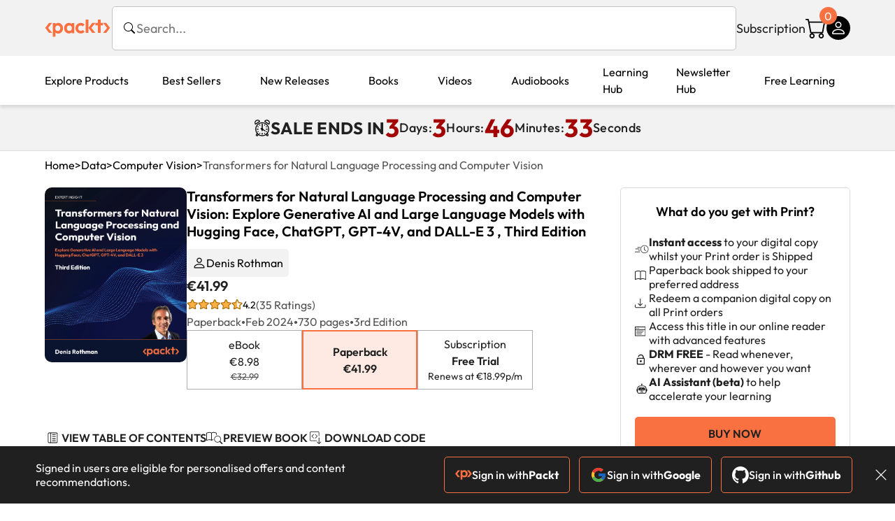

--- FILE ---
content_type: text/html; charset=UTF-8
request_url: https://www.packtpub.com/en-es/product/transformers-for-natural-language-processing-and-computer-vision-9781805128724
body_size: 62262
content:
<!DOCTYPE html>
<html lang="en">
<head>
    <meta charset="utf-8">
    <meta name="referrer" content="no-referrer-when-downgrade">
    <meta http-equiv="X-UA-Compatible" content="IE=edge">
    <meta name="viewport" content="width=device-width, initial-scale=1">
    
    <script>
        window.dataLayer = window.dataLayer || [];
        function gtag(){dataLayer.push(arguments);}

        gtag('consent', 'default', {
            'ad_user_data': 'denied',
            'ad_personalization': 'denied',
            'ad_storage': 'denied',
            'analytics_storage': 'denied',
            'region': ["AT", "BE", "BG", "HR", "CY", "CZ", "DK", "EE", "FI", "FR", "DE", "EL", "ES", "HU", "IE", "IS", "IT", "LI", "LV", "LT", "LU", "MT", "NL", "NO", "PL", "PT", "RO", "SK", "SI", "SE", "UK", "US-CA"]
        });
    </script>

    <title>Transformers for Natural Language Processing and Computer Vision | Data | Paperback</title>
    <meta name="description" content="Explore Generative AI and Large Language Models with Hugging Face, ChatGPT, GPT-4V, and DALL-E 3. 35 customer reviews. Top rated Data products." />
    <link rel="canonical" href="https://www.packtpub.com/en-es/product/transformers-for-natural-language-processing-and-computer-vision-9781805128724?type=print" />


    <meta name="robots" content="max-image-preview:large" />
    <link rel="preload" as="style" href="https://www.packtpub.com/rebuild/build/assets/product-vuiSnOvx.css" /><link rel="stylesheet" href="https://www.packtpub.com/rebuild/build/assets/product-vuiSnOvx.css" />        <link rel="modulepreload" href="https://www.packtpub.com/rebuild/build/assets/app-CuMmNZwT.js" /><script type="module" src="https://www.packtpub.com/rebuild/build/assets/app-CuMmNZwT.js"></script>
    <link rel="icon" href="/favicon.ico" sizes="48x48" >
<link rel="icon" href="/favicon.svg" sizes="any" type="image/svg+xml">
<link rel="apple-touch-icon" href="/apple-touch-icon.png"/>
    <style>
    @font-face {
        font-family: 'Outfit';
        font-style: normal;
        font-display: swap;
        src: local('Outfit'), url('https://www.packtpub.com/rebuild/build/assets/Outfit-VariableFont_wght-B-fmKU8E.woff2') format('woff2');
        font-weight: 100 1000;
    }

    * {
        font-family: 'Outfit', Arial, Helvetica, sans-serif;
        font-optical-sizing: auto;
        font-weight: 400;
        font-style: normal;
    }
</style>
        <!-- Open Graph Tags  -->
<meta property="og:url" content="https://www.packtpub.com/en-es/product/transformers-for-natural-language-processing-and-computer-vision-9781805128724?type=print" />
<meta property="og:site_name" content="Packt" />
<meta property="og:image" content="https://content.packt.com/B19899/cover_image.jpg?version=1766397658" />
<meta property="og:image:secure_url" content="https://content.packt.com/B19899/cover_image.jpg?version=1766397658" />
<meta property="og:title" content="Transformers for Natural Language Processing and Computer Vision | Data | Paperback" />
<meta property="og:description" content="Explore Generative AI and Large Language Models with Hugging Face, ChatGPT, GPT-4V, and DALL-E 3. 35 customer reviews. Top rated Data products." />

<!-- Twitter Tags  -->
<meta name="twitter:title" content="Transformers for Natural Language Processing and Computer Vision | Data | Paperback" />
<meta name="twitter:description" content="Explore Generative AI and Large Language Models with Hugging Face, ChatGPT, GPT-4V, and DALL-E 3. 35 customer reviews. Top rated Data products." />
    <!-- Twitter Card  -->
<meta name="twitter:card" content="summary" />
<meta name="twitter:site" content="@PacktPub" />
<meta name="twitter:creator" content="@PacktPub" />

<meta name="twitter:image" content="https://content.packt.com/B19899/cover_image.jpg?version=1766397658" />

    <link rel="alternate" hreflang="en-us" href="https://www.packtpub.com/en-us/product/transformers-for-natural-language-processing-and-computer-vision-9781805128724?type=print"/>
    <link rel="alternate" hreflang="en-gb" href="https://www.packtpub.com/en-gb/product/transformers-for-natural-language-processing-and-computer-vision-9781805128724?type=print"/>
    <link rel="alternate" hreflang="en-in" href="https://www.packtpub.com/en-in/product/transformers-for-natural-language-processing-and-computer-vision-9781805128724?type=print"/>
    <link rel="alternate" hreflang="en-de" href="https://www.packtpub.com/en-de/product/transformers-for-natural-language-processing-and-computer-vision-9781805128724?type=print"/>
    <link rel="alternate" hreflang="en-fr" href="https://www.packtpub.com/en-fr/product/transformers-for-natural-language-processing-and-computer-vision-9781805128724?type=print"/>
    <link rel="alternate" hreflang="en-ca" href="https://www.packtpub.com/en-ca/product/transformers-for-natural-language-processing-and-computer-vision-9781805128724?type=print"/>
    <link rel="alternate" hreflang="en-ru" href="https://www.packtpub.com/en-ru/product/transformers-for-natural-language-processing-and-computer-vision-9781805128724?type=print"/>
    <link rel="alternate" hreflang="en-es" href="https://www.packtpub.com/en-es/product/transformers-for-natural-language-processing-and-computer-vision-9781805128724?type=print"/>
    <link rel="alternate" hreflang="en-br" href="https://www.packtpub.com/en-br/product/transformers-for-natural-language-processing-and-computer-vision-9781805128724?type=print"/>
    <link rel="alternate" hreflang="en-au" href="https://www.packtpub.com/en-au/product/transformers-for-natural-language-processing-and-computer-vision-9781805128724?type=print"/>
    <link rel="alternate" hreflang="en-ar" href="https://www.packtpub.com/en-ar/product/transformers-for-natural-language-processing-and-computer-vision-9781805128724?type=print"/>
    <link rel="alternate" hreflang="en-at" href="https://www.packtpub.com/en-at/product/transformers-for-natural-language-processing-and-computer-vision-9781805128724?type=print"/>
    <link rel="alternate" hreflang="en-be" href="https://www.packtpub.com/en-be/product/transformers-for-natural-language-processing-and-computer-vision-9781805128724?type=print"/>
    <link rel="alternate" hreflang="en-bg" href="https://www.packtpub.com/en-bg/product/transformers-for-natural-language-processing-and-computer-vision-9781805128724?type=print"/>
    <link rel="alternate" hreflang="en-cl" href="https://www.packtpub.com/en-cl/product/transformers-for-natural-language-processing-and-computer-vision-9781805128724?type=print"/>
    <link rel="alternate" hreflang="en-co" href="https://www.packtpub.com/en-co/product/transformers-for-natural-language-processing-and-computer-vision-9781805128724?type=print"/>
    <link rel="alternate" hreflang="en-cy" href="https://www.packtpub.com/en-cy/product/transformers-for-natural-language-processing-and-computer-vision-9781805128724?type=print"/>
    <link rel="alternate" hreflang="en-cz" href="https://www.packtpub.com/en-cz/product/transformers-for-natural-language-processing-and-computer-vision-9781805128724?type=print"/>
    <link rel="alternate" hreflang="en-dk" href="https://www.packtpub.com/en-dk/product/transformers-for-natural-language-processing-and-computer-vision-9781805128724?type=print"/>
    <link rel="alternate" hreflang="en-ec" href="https://www.packtpub.com/en-ec/product/transformers-for-natural-language-processing-and-computer-vision-9781805128724?type=print"/>
    <link rel="alternate" hreflang="en-eg" href="https://www.packtpub.com/en-eg/product/transformers-for-natural-language-processing-and-computer-vision-9781805128724?type=print"/>
    <link rel="alternate" hreflang="en-ee" href="https://www.packtpub.com/en-ee/product/transformers-for-natural-language-processing-and-computer-vision-9781805128724?type=print"/>
    <link rel="alternate" hreflang="en-fi" href="https://www.packtpub.com/en-fi/product/transformers-for-natural-language-processing-and-computer-vision-9781805128724?type=print"/>
    <link rel="alternate" hreflang="en-gr" href="https://www.packtpub.com/en-gr/product/transformers-for-natural-language-processing-and-computer-vision-9781805128724?type=print"/>
    <link rel="alternate" hreflang="en-hu" href="https://www.packtpub.com/en-hu/product/transformers-for-natural-language-processing-and-computer-vision-9781805128724?type=print"/>
    <link rel="alternate" hreflang="en-id" href="https://www.packtpub.com/en-id/product/transformers-for-natural-language-processing-and-computer-vision-9781805128724?type=print"/>
    <link rel="alternate" hreflang="en-ie" href="https://www.packtpub.com/en-ie/product/transformers-for-natural-language-processing-and-computer-vision-9781805128724?type=print"/>
    <link rel="alternate" hreflang="en-it" href="https://www.packtpub.com/en-it/product/transformers-for-natural-language-processing-and-computer-vision-9781805128724?type=print"/>
    <link rel="alternate" hreflang="en-jp" href="https://www.packtpub.com/en-jp/product/transformers-for-natural-language-processing-and-computer-vision-9781805128724?type=print"/>
    <link rel="alternate" hreflang="en-lv" href="https://www.packtpub.com/en-lv/product/transformers-for-natural-language-processing-and-computer-vision-9781805128724?type=print"/>
    <link rel="alternate" hreflang="en-lt" href="https://www.packtpub.com/en-lt/product/transformers-for-natural-language-processing-and-computer-vision-9781805128724?type=print"/>
    <link rel="alternate" hreflang="en-lu" href="https://www.packtpub.com/en-lu/product/transformers-for-natural-language-processing-and-computer-vision-9781805128724?type=print"/>
    <link rel="alternate" hreflang="en-my" href="https://www.packtpub.com/en-my/product/transformers-for-natural-language-processing-and-computer-vision-9781805128724?type=print"/>
    <link rel="alternate" hreflang="en-mt" href="https://www.packtpub.com/en-mt/product/transformers-for-natural-language-processing-and-computer-vision-9781805128724?type=print"/>
    <link rel="alternate" hreflang="en-mx" href="https://www.packtpub.com/en-mx/product/transformers-for-natural-language-processing-and-computer-vision-9781805128724?type=print"/>
    <link rel="alternate" hreflang="en-nl" href="https://www.packtpub.com/en-nl/product/transformers-for-natural-language-processing-and-computer-vision-9781805128724?type=print"/>
    <link rel="alternate" hreflang="en-nz" href="https://www.packtpub.com/en-nz/product/transformers-for-natural-language-processing-and-computer-vision-9781805128724?type=print"/>
    <link rel="alternate" hreflang="en-no" href="https://www.packtpub.com/en-no/product/transformers-for-natural-language-processing-and-computer-vision-9781805128724?type=print"/>
    <link rel="alternate" hreflang="en-ph" href="https://www.packtpub.com/en-ph/product/transformers-for-natural-language-processing-and-computer-vision-9781805128724?type=print"/>
    <link rel="alternate" hreflang="en-pl" href="https://www.packtpub.com/en-pl/product/transformers-for-natural-language-processing-and-computer-vision-9781805128724?type=print"/>
    <link rel="alternate" hreflang="en-pt" href="https://www.packtpub.com/en-pt/product/transformers-for-natural-language-processing-and-computer-vision-9781805128724?type=print"/>
    <link rel="alternate" hreflang="en-ro" href="https://www.packtpub.com/en-ro/product/transformers-for-natural-language-processing-and-computer-vision-9781805128724?type=print"/>
    <link rel="alternate" hreflang="en-sg" href="https://www.packtpub.com/en-sg/product/transformers-for-natural-language-processing-and-computer-vision-9781805128724?type=print"/>
    <link rel="alternate" hreflang="en-sk" href="https://www.packtpub.com/en-sk/product/transformers-for-natural-language-processing-and-computer-vision-9781805128724?type=print"/>
    <link rel="alternate" hreflang="en-si" href="https://www.packtpub.com/en-si/product/transformers-for-natural-language-processing-and-computer-vision-9781805128724?type=print"/>
    <link rel="alternate" hreflang="en-za" href="https://www.packtpub.com/en-za/product/transformers-for-natural-language-processing-and-computer-vision-9781805128724?type=print"/>
    <link rel="alternate" hreflang="en-kr" href="https://www.packtpub.com/en-kr/product/transformers-for-natural-language-processing-and-computer-vision-9781805128724?type=print"/>
    <link rel="alternate" hreflang="en-se" href="https://www.packtpub.com/en-se/product/transformers-for-natural-language-processing-and-computer-vision-9781805128724?type=print"/>
    <link rel="alternate" hreflang="en-ch" href="https://www.packtpub.com/en-ch/product/transformers-for-natural-language-processing-and-computer-vision-9781805128724?type=print"/>
    <link rel="alternate" hreflang="en-tw" href="https://www.packtpub.com/en-tw/product/transformers-for-natural-language-processing-and-computer-vision-9781805128724?type=print"/>
    <link rel="alternate" hreflang="en-th" href="https://www.packtpub.com/en-th/product/transformers-for-natural-language-processing-and-computer-vision-9781805128724?type=print"/>
    <link rel="alternate" hreflang="en-tr" href="https://www.packtpub.com/en-tr/product/transformers-for-natural-language-processing-and-computer-vision-9781805128724?type=print"/>
    <link rel="alternate" hreflang="en-ua" href="https://www.packtpub.com/en-ua/product/transformers-for-natural-language-processing-and-computer-vision-9781805128724?type=print"/>
    <link rel="alternate" hreflang="x-default" href="https://www.packtpub.com/en-us/product/transformers-for-natural-language-processing-and-computer-vision-9781805128724?type=print"/>
                <script>
            window.pageName = "product";
        </script>
                <script>
            window.packtPubBaseUrl = "https://www.packtpub.com/en-es";
        </script>
                <script type="application/ld+json">
            {"@context":"https://schema.org","@graph":[{"@type":"Organization","@id":"https://www.packtpub.com/#organization","name":"Packt","url":"https://www.packtpub.com/","sameAs":["https://en.wikipedia.org/wiki/Packt","https://www.facebook.com/PacktPub","https://www.linkedin.com/company/packt-publishing/","https://www.youtube.com/channel/UC3VydBGBl132baPCLeDspMQ","https://twitter.com/PacktPublishing","https://subscription.packtpub.com","https://hub.packtpub.com"],"logo":{"@type":"ImageObject","@id":"https://www.packtpub.com/#logo","inLanguage":"en-US","url":"https://www.packtpub.com/images/logo-new.svg","width":"368","height":"180","caption":"Packt"},"image":{"@id":"https://www.packtpub.com/#logo"}},{"@type":"WebSite","@id":"https://www.packtpub.com/#website","url":"https://www.packtpub.com/","name":"Packt","description":"Packt website description","alternateName":["Packt Publishing","Packt Publishing Limited","packtpub","packtpub.com"],"publisher":{"@id":"https://www.packtpub.com/#organization"},"potentialAction":[{"@type":"SearchAction","target":{"@type":"EntryPoint","urlTemplate":"https://www.packtpub.com/search?query={search_term_string}"},"query-input":"required name=search_term_string"}],"inLanguage":"en-US"},{"@type":"Product","name":"Transformers for Natural Language Processing and Computer Vision","image":"https://content.packt.com/B19899/cover_image.jpg?version=1766397658","description":"Transformers for Natural Language Processing and Computer Vision, Third Edition, explores Large Language Model (LLM) architectures, practical applications, and popular platforms (Hugging Face, OpenAI, and Google Vertex AI) used for Natural Language Processing (NLP) and Computer Vision (CV).\nThe book guides you through a range of transformer architectures from foundation models and generative AI. You’ll pretrain and fine-tune LLMs and work through different use cases, from summarization to question-answering systems leveraging embedding-based search. You'll also implement Retrieval Augmented Generation (RAG) to enhance accuracy and gain greater control over your LLM outputs. Additionally, you’ll understand common LLM risks, such as hallucinations, memorization, and privacy issues, and implement mitigation strategies using moderation models alongside rule-based systems and knowledge integration.\nDive into generative vision transformers and multimodal architectures, and build practical applications, such as image and video classification. Go further and combine different models and platforms to build AI solutions and explore AI agent capabilities.\nThis book provides you with an understanding of transformer architectures, including strategies for pretraining, fine-tuning, and LLM best practices.","gtin":"1805128728","gtin14":"9781805128724","sku":"B19899","brand":{"@type":"Brand","name":"Packt"},"aggregateRating":{"@type":"AggregateRating","ratingValue":4.2,"reviewCount":35},"offers":{"@type":"Offer","url":"https://www.packtpub.com/en-es/product/transformers-for-natural-language-processing-and-computer-vision-9781805128724","itemCondition":"https://schema.org/NewCondition","availability":"https://schema.org/InStock","price":41.99,"category":"Paid","priceCurrency":"EUR","priceValidUntil":"2026-01-24","hasMerchantReturnPolicy":{"@type":"MerchantReturnPolicy","applicableCountry":"ES","returnPolicyCategory":"https://schema.org/MerchantReturnFiniteReturnWindow","merchantReturnDays":60,"returnMethod":"https://schema.org/ReturnByMail","returnFees":"https://schema.org/FreeReturn"},"shippingDetails":[{"@type":"OfferShippingDetails","shippingRate":{"@type":"MonetaryAmount","value":"17.95","currency":"EUR"},"shippingDestination":{"@type":"DefinedRegion","addressCountry":"ES"},"deliveryTime":{"@type":"ShippingDeliveryTime","handlingTime":{"@type":"QuantitativeValue","minValue":0,"maxValue":1,"unitCode":"DAY"},"transitTime":{"@type":"QuantitativeValue","minValue":7,"maxValue":10,"unitCode":"DAY"}}}]}},{"@type":"Book","@id":"https://www.packtpub.com/en-es/product/transformers-for-natural-language-processing-and-computer-vision-9781805128724","url":"https://www.packtpub.com/en-es/product/transformers-for-natural-language-processing-and-computer-vision-9781805128724","name":"Transformers for Natural Language Processing and Computer Vision","author":[{"@type":"Person","@id":"https://www.packtpub.com/authors/denis-rothman","name":"Denis Rothman","url":"https://www.packtpub.com/authors/denis-rothman","sameAs":["https://www.linkedin.com/in/denis-rothman-0b034043","https://www.packtpub.com/authors/denis-rothman"]}],"sameAs":"https://www.packtpub.com/en-es/product/transformers-for-natural-language-processing-and-computer-vision-9781805128724","workExample":[{"@type":"Book","@id":"https://www.packtpub.com/en-es/product/transformers-for-natural-language-processing-and-computer-vision-9781805128724","isbn":"9781805128724","bookEdition":"3","bookFormat":"https://schema.org/Paperback","inLanguage":"en","url":"https://www.packtpub.com/en-es/product/transformers-for-natural-language-processing-and-computer-vision-9781805128724","datePublished":"2024-02-29 00:00:00","identifier":{"@type":"PropertyValue","propertyID":"OCLC_NUMBER","value":"9781805128724"},"potentialAction":{"@type":"ReadAction","target":{"@type":"EntryPoint","urlTemplate":"https://www.packtpub.com/en-es/product/transformers-for-natural-language-processing-and-computer-vision-9781805128724/chapter/what-are-transformers-1/section/what-are-transformers-ch01lvl1sec01","actionPlatform":["https://schema.org/DesktopWebPlatform","https://schema.org/AndroidPlatform","https://schema.org/IOSPlatform"]},"expectsAcceptanceOf":[{"@type":"Offer","category":"subscription","availabilityStarts":"2024-02-29 00:00:00","availabilityEnds":"2250-06-30T23:59:00-04:00","eligibleRegion":{"@type":"Country","name":"ES"}},{"@type":"Offer","category":"nologinrequired","availabilityStarts":"2024-02-29 00:00:00","availabilityEnds":"2250-06-30T23:59:00-04:00","eligibleRegion":{"@type":"Country","name":"ES"}}]}}]},[{"@context":"https://schema.org","@type":"BreadcrumbList","itemListElement":[{"@type":"ListItem","position":1,"name":"Print","item":"https://www.packtpub.com/Paperback"},{"@type":"ListItem","position":2,"name":"Data","item":"https://www.packtpub.com/Paperback/Data"}]},{"@context":"https://schema.org","@type":"BreadcrumbList","itemListElement":[{"@type":"ListItem","position":1,"name":"Print","item":"https://www.packtpub.com/Paperback"},{"@type":"ListItem","position":2,"name":"Data","item":"https://www.packtpub.com/Paperback/Data"},{"@type":"ListItem","position":3,"name":"Best Sellers","item":"https://www.packtpub.com/Paperback/Data/Best-Sellers"}]}]]}
        </script>
    
    <script>
        window.cartItems = [];
    </script>

    
    
    <script async src="https://91519dce225c6867.packtpub.com/gtag/js?id=G-Q4R8G7SJDK"></script>
    <script>
        window.dataLayer = window.dataLayer || [];
        function gtag(){dataLayer.push(arguments);}

        gtag('js', new Date());

        gtag('config', "G-Q4R8G7SJDK", {
            'server_container_url': 'https://91519dce225c6867.packtpub.com',
                    });

        gtag('consent', 'default', {
            'ad_user_data': 'denied',
            'ad_personalization': 'denied',
            'ad_storage': 'denied',
            'analytics_storage': 'denied',
            'region': ["AT", "BE", "BG", "HR", "CY", "CZ", "DK", "EE", "FI", "FR", "DE", "EL", "ES", "HU", "IE", "IS", "IT", "LI", "LV", "LT", "LU", "MT", "NL", "NO", "PL", "PT", "RO", "SK", "SI", "SE", "UK", "US-CA"]
        });

                                gtag('set', 'user_properties', {
                                'user_locale': 'en-us',
                                            });
            
                        gtag('config', 'G-Q4R8G7SJDK', {
                                'page_locale': 'en-es',
                'page_country': 'es',
                                'page_currency': 'EUR'
            });
                    
        // Get GA4 session ID and client ID from gtag and send to backend
        (function() {
            const measurementId = "G-Q4R8G7SJDK";
            
            function setGACookies(sessionId, clientId) {
                if (sessionId) {
                    // Store session ID in cookie for backend access (30 minutes expiry - matches GA4 session timeout)
                    document.cookie = 'X-GA-Session-ID=' + encodeURIComponent(sessionId) + '; path=/; max-age=1800; SameSite=Lax';
                }
                
                if (clientId) {
                    // Store client ID in cookie (2 years expiry - matches GA4 client ID lifetime)
                    document.cookie = 'X-GA-Client-ID=' + encodeURIComponent(clientId) + '; path=/; max-age=63072000; SameSite=Lax';
                }
            }

            function getGAAnalyticsData() {
                // Wait for gtag to be ready
                if (typeof gtag === 'undefined') {
                    setTimeout(getGAAnalyticsData, 100);
                    return;
                }

                // Method 1: Try to get session_id and client_id using gtag('get')
                // Note: This may not work in all browsers/configurations, so we have fallbacks
                try {
                    gtag('get', measurementId, 'session_id', function(sessionId) {
                        gtag('get', measurementId, 'client_id', function(clientId) {
                            if (sessionId || clientId) {
                                setGACookies(sessionId, clientId);
                            } else {
                                // Fallback: Parse from _ga cookie
                                parseGACookies();
                            }
                        });
                    });
                } catch (e) {
                    // Fallback: Parse from cookies
                    parseGACookies();
                }
            }

            function parseGACookies() {
                // Fallback: Parse _ga cookie format: GA1.2.XXXXXXXXX.YYYYYYYYY
                // Where XXXXXXX is client ID and YYYYYYYY is session start time
                const gaCookie = document.cookie.split('; ').find(row => row.startsWith('_ga='));
                if (gaCookie) {
                    const gaValue = gaCookie.split('=')[1];
                    const parts = gaValue.split('.');
                    if (parts.length >= 4) {
                        // Client ID is parts[2] + parts[3]
                        const clientId = parts[2] + '.' + parts[3];
                        setGACookies(null, clientId);
                    }
                }

                // Also try _ga_<MEASUREMENT_ID> cookie which has more structured data
                const gaMeasurementCookie = document.cookie.split('; ').find(row => row.startsWith('_ga_' + measurementId.replace('G-', '') + '='));
                if (gaMeasurementCookie) {
                    try {
                        const cookieValue = gaMeasurementCookie.split('=')[1];
                        const decoded = decodeURIComponent(cookieValue);
                        // The cookie format is: GS1.1.<session_id>.<timestamp>
                        const cookieParts = decoded.split('.');
                        if (cookieParts.length >= 4) {
                            const sessionId = cookieParts[2];
                            setGACookies(sessionId, null);
                        }
                    } catch (e) {
                        // Ignore parsing errors
                    }
                }
            }

            // Get analytics data after gtag is initialized
            // Use a longer delay to ensure gtag is fully loaded
            if (document.readyState === 'loading') {
                document.addEventListener('DOMContentLoaded', function() {
                    setTimeout(getGAAnalyticsData, 1500);
                });
            } else {
                setTimeout(getGAAnalyticsData, 1500);
            }

            // Also try to capture session_id from gtag events as a backup
            // This fires when any gtag event is sent
            const originalGtag = window.gtag;
            if (originalGtag) {
                window.gtag = function() {
                    const args = Array.from(arguments);
                    // Check if this is an event that might contain session info
                    if (args[0] === 'event' || args[0] === 'config') {
                        // Try to extract session_id from the event
                        const config = args[2] || {};
                        if (config.session_id) {
                            setGACookies(config.session_id, config.client_id);
                        }
                    }
                    return originalGtag.apply(this, arguments);
                };
            }
        })();
    </script>
</head>

<body>
<div class="float-alert-container"></div>


<noscript>
        <iframe src="https://91519dce225c6867.packtpub.com/ns.html?id=GTM-N8ZG435Z" height="0" width="0" style="display:none;visibility:hidden"></iframe>
    </noscript>
<!-- End Google Tag Manager (noscript) -->
    <header class="header-sticky header">
    <div class="rebuild-container header-wrapper">
        <a href="https://www.packtpub.com/en-es" class="header-logo-link">
            <img src="https://www.packtpub.com/rebuild/build/assets/packt-Dz-8EKdV.svg" alt="Packt"  class="header-logo">
        </a>
        <form class="search desktop"
    data-search="https://www.packtpub.com/api/rebuild/header/search"
    data-method="POST"
    action="https://www.packtpub.com/en-es/search"
>
    <img
    src="https://www.packtpub.com/rebuild/build/assets/search-BHSZlKFs.svg"
    class="svg-icon icon icon-2 search-box-icon"
    
    alt="Search icon"
/>
    <input
        type="text"
        name="q"
        class="search-input"
        placeholder="Search..."
        id="search"
        autocomplete="off"
    />
    
        
    <span class="loader d-none"></span>
    <img
    src="https://www.packtpub.com/rebuild/build/assets/close-BX_BCJyJ.svg"
    class="svg-icon search-close d-none"
    
    alt="Close icon"
/>
    <div class="search-results d-none scrollbar" id="results"></div>
</form>
<div class="header-search-mobile device">
    <img
    src="https://www.packtpub.com/rebuild/build/assets/search-BHSZlKFs.svg"
    class="svg-icon icon icon-2 search-box-icon mobile-search-icon"
    data-toggle="search, header-logo, header-actions, header-logo-link, mobile-search-close:d-none, mobile-search-icon:d-none" data-toggle-override="desktop"
    alt="Search icon"
/>
    <span
        class="mobile-search-close d-none"
        data-toggle="search, header-logo, header-actions, header-logo-link, mobile-search-close:d-none, mobile-search-icon:d-none"
        data-toggle-override="desktop"
    >
        CANCEL
    </span>
</div>

<script>
    window.searchIcon = "https:\/\/www.packtpub.com\/rebuild\/build\/assets\/search-BHSZlKFs.svg";
    window.countryCode = "es";
</script>
        <div class="header-actions">
            <a class="header-actions-link desktop"
                                    href="https://www.packtpub.com/en-es/subscribe"
                            >
                Subscription
            </a>
            <div class="header-cart">
    <span class="header-cart-count">
        0
    </span>
    <div class="header-cart-basket"
         data-dropdown-target="header-cart-dropdown"
    >
        <img
    src="https://www.packtpub.com/rebuild/build/assets/cart-DmoNpZZc.svg"
    class="svg-icon icon icon-5"
    
    alt="Cart icon"
/>
        <div
            class="header-dropdown-active header-dropdown-active-left"
            id="header-cart-dropdown"
            data-dropdown-target="header-cart-dropdown"
            data-analytics-type="view_cart"
            data-analytics-currency="EUR"
        >
            <div class="header-dropdown-active-wrapper header-dropdown-active-wrapper-border">
                <div class="header-dropdown-active-header device">
                    <div class="header-dropdown-active-header-placeholder">
                        Your Cart
                        <span>(0 item)</span>
                    </div>
                    <img
    src="https://www.packtpub.com/rebuild/build/assets/close-BX_BCJyJ.svg"
    class="svg-icon icon icon-1"
    data-dropdown-target="header-cart-dropdown"
    alt="Close icon"
/>
                </div>
                <div
                    class="header-dropdown-active-body ">
                                            You have no products in your basket yet
                                                                                                                <div class="header-cart-discount">
                                <div class="header-cart-discount-toggle">
                                <span class="header-cart-discount-toggle-text">
                                                                            Save more on your purchases!
                                                                    </span>
                                    <span class="header-cart-discount-toggle-icon">
                                        <img
    src="https://www.packtpub.com/rebuild/build/assets/chevron-up-grey-CJySprCs.svg"
    class="svg-icon icon-2 toggle-icon rotated"
    
    alt="discount-offer-chevron-icon"
/>
                                    </span>
                                </div>
                                <div id="discountInfo" class="header-cart-discount-info">
                                                                            <div class="header-cart-discount-options-option">
                                            <input type="checkbox"
                                                   
                                                   disabled>
                                            <label>Buy 2 digital products and unlock €6.99 prices</label>
                                        </div>
                                                                            <div class="header-cart-discount-options-option">
                                            <input type="checkbox"
                                                   
                                                   disabled>
                                            <label>Buy 10 digital products and unlock €4.99 prices</label>
                                        </div>
                                    
                                    <span>
                                                                                     Savings automatically calculated. No voucher code required.
                                                                            </span>
                                </div>
                            </div>
                                            
                                                <div class="header-cart-dropdown-checkout">
                                <a class="rebuild-btn rebuild-btn-primary"
                                   href="https://www.packtpub.com/checkout" title="Checkout">
                                    Checkout
                                </a>
                            </div>
                        </div>
                </div>
            </div>
        </div>
    </div>
</div>
            <div class="header-user">
    <div class="header-user-account"
         data-dropdown-target="header-user-dropdown"
    >
                    <img
    src="https://www.packtpub.com/rebuild/build/assets/profile-RD2gMNMF.svg"
    class="svg-icon icon icon--light icon-4"
    
    alt="Profile icon"
/>
                <div class="header-dropdown-active " id="header-user-dropdown" data-dropdown-target="header-user-dropdown">
            <div class="header-dropdown-active-wrapper header-dropdown-active-wrapper-border">
                <div class="header-dropdown-active-header device">
                    <div class="header-dropdown-active-header-placeholder">Account</div>
                    <img
    src="https://www.packtpub.com/rebuild/build/assets/close-BX_BCJyJ.svg"
    class="svg-icon icon icon-4"
    data-dropdown-target="header-user-dropdown"
    alt="Close icon"
/>
                </div>
                <div class="header-dropdown-active-body">
                                            <div class="header-dropdown-active-body">
                            <a class="rebuild-btn rebuild-btn-primary" href="https://www.packtpub.com/login?returnUrl=https://www.packtpub.com/en-es/product/transformers-for-natural-language-processing-and-computer-vision-9781805128724">Sign in</a>
                            <span>New User? <a href="https://www.packtpub.com/register?returnUrl=https://www.packtpub.com/en-es/product/transformers-for-natural-language-processing-and-computer-vision-9781805128724">Create Account</a></span>
                        </div>
                                                                                <a href="https://www.packtpub.com/my-account/details" class="header-dropdown-active-footer-link">
                        Your Account</a>
                    <a href="https://www.packtpub.com/my-account/orders" class="header-dropdown-active-footer-link">
                        Your Orders
                    </a>
                    <div class="header-dropdown-active-footer-seperator"></div>
                                        <div class="header-dropdown-active-footer-country" data-modal-open="country-modal">
                        <span>Country Selection:</span>
                                                    <img
                                loading="lazy"
                                src="/images/countries/spain.png"
                                alt="countryFlag"
                                class="header-dropdown-active-footer-country-flag"
                                width="25"
                                height="18"
                            />
                                            </div>
                                                        </div>
            </div>
        </div>
    </div>
    <div id="country-modal" class="rebuild-modal  d-none" data-has-errors="">
    <div class="rebuild-modal-content ">
        <div class="rebuild-modal-content-header">
            <h2 class="rebuild-modal-content-header-title">Change country</h2>
            <img
    src="https://www.packtpub.com/rebuild/build/assets/close-BX_BCJyJ.svg"
    class="svg-icon icon icon-4"
    data-modal-close="country-modal"
    alt="Modal Close icon"
/>
       </div>
        <div class="rebuild-modal-content-body scrollbar">
            <div class="header-countrypicker-body-wrapper">
    <div class="header-countrypicker-body-wrapper-input">
        <img
    src="https://www.packtpub.com/rebuild/build/assets/search-BHSZlKFs.svg"
    class="svg-icon icon-2"
    
    alt="Country selected"
/>
        <input type="text" placeholder="Search country" id="SearchCountry" data-search-input class="header-countrypicker-body-wrapper-input-input">
        <img
    src="https://www.packtpub.com/rebuild/build/assets/close-BX_BCJyJ.svg"
    class="svg-icon icon-2 d-none"
    data-search-input-cancel=""
    alt="Country selected"
/>
    </div>

    <div class="header-countrypicker-body-wrapper-result">
                                
        <a
            class="header-countrypicker-body-country "
            href="https://www.packtpub.com/en-us/product/transformers-for-natural-language-processing-and-computer-vision-9781805128724">
            <div class="header-countrypicker-body-country-flag">
                <img src="/images/countries/us.png" alt="country flag" loading="lazy">
                <span>United States</span>
                <div class="tick ">
                    <img
    src="https://www.packtpub.com/rebuild/build/assets/tick-CxqPKpDp.svg"
    class="svg-icon icon icon-2"
    
    alt="Country selected"
/>
                </div>

            </div>
        </a>
        
                                        
        <a
            class="header-countrypicker-body-country "
            href="https://www.packtpub.com/en-gb/product/transformers-for-natural-language-processing-and-computer-vision-9781805128724">
            <div class="header-countrypicker-body-country-flag">
                <img src="/images/countries/gb.png" alt="country flag" loading="lazy">
                <span>Great Britain</span>
                <div class="tick ">
                    <img
    src="https://www.packtpub.com/rebuild/build/assets/tick-CxqPKpDp.svg"
    class="svg-icon icon icon-2"
    
    alt="Country selected"
/>
                </div>

            </div>
        </a>
        
                                        
        <a
            class="header-countrypicker-body-country "
            href="https://www.packtpub.com/en-in/product/transformers-for-natural-language-processing-and-computer-vision-9781805128724">
            <div class="header-countrypicker-body-country-flag">
                <img src="/images/countries/india.png" alt="country flag" loading="lazy">
                <span>India</span>
                <div class="tick ">
                    <img
    src="https://www.packtpub.com/rebuild/build/assets/tick-CxqPKpDp.svg"
    class="svg-icon icon icon-2"
    
    alt="Country selected"
/>
                </div>

            </div>
        </a>
        
                                        
        <a
            class="header-countrypicker-body-country "
            href="https://www.packtpub.com/en-de/product/transformers-for-natural-language-processing-and-computer-vision-9781805128724">
            <div class="header-countrypicker-body-country-flag">
                <img src="/images/countries/germany.png" alt="country flag" loading="lazy">
                <span>Germany</span>
                <div class="tick ">
                    <img
    src="https://www.packtpub.com/rebuild/build/assets/tick-CxqPKpDp.svg"
    class="svg-icon icon icon-2"
    
    alt="Country selected"
/>
                </div>

            </div>
        </a>
        
                                        
        <a
            class="header-countrypicker-body-country "
            href="https://www.packtpub.com/en-fr/product/transformers-for-natural-language-processing-and-computer-vision-9781805128724">
            <div class="header-countrypicker-body-country-flag">
                <img src="/images/countries/france.png" alt="country flag" loading="lazy">
                <span>France</span>
                <div class="tick ">
                    <img
    src="https://www.packtpub.com/rebuild/build/assets/tick-CxqPKpDp.svg"
    class="svg-icon icon icon-2"
    
    alt="Country selected"
/>
                </div>

            </div>
        </a>
        
                                        
        <a
            class="header-countrypicker-body-country "
            href="https://www.packtpub.com/en-ca/product/transformers-for-natural-language-processing-and-computer-vision-9781805128724">
            <div class="header-countrypicker-body-country-flag">
                <img src="/images/countries/canada.png" alt="country flag" loading="lazy">
                <span>Canada</span>
                <div class="tick ">
                    <img
    src="https://www.packtpub.com/rebuild/build/assets/tick-CxqPKpDp.svg"
    class="svg-icon icon icon-2"
    
    alt="Country selected"
/>
                </div>

            </div>
        </a>
        
                                        
        <a
            class="header-countrypicker-body-country "
            href="https://www.packtpub.com/en-ru/product/transformers-for-natural-language-processing-and-computer-vision-9781805128724">
            <div class="header-countrypicker-body-country-flag">
                <img src="/images/countries/russia.png" alt="country flag" loading="lazy">
                <span>Russia</span>
                <div class="tick ">
                    <img
    src="https://www.packtpub.com/rebuild/build/assets/tick-CxqPKpDp.svg"
    class="svg-icon icon icon-2"
    
    alt="Country selected"
/>
                </div>

            </div>
        </a>
        
                                        
        <a
            class="header-countrypicker-body-country active"
            href="https://www.packtpub.com/en-es/product/transformers-for-natural-language-processing-and-computer-vision-9781805128724">
            <div class="header-countrypicker-body-country-flag">
                <img src="/images/countries/spain.png" alt="country flag" loading="lazy">
                <span>Spain</span>
                <div class="tick ">
                    <img
    src="https://www.packtpub.com/rebuild/build/assets/tick-CxqPKpDp.svg"
    class="svg-icon icon icon-2"
    
    alt="Country selected"
/>
                </div>

            </div>
        </a>
        
                                        
        <a
            class="header-countrypicker-body-country "
            href="https://www.packtpub.com/en-br/product/transformers-for-natural-language-processing-and-computer-vision-9781805128724">
            <div class="header-countrypicker-body-country-flag">
                <img src="/images/countries/brazil.png" alt="country flag" loading="lazy">
                <span>Brazil</span>
                <div class="tick ">
                    <img
    src="https://www.packtpub.com/rebuild/build/assets/tick-CxqPKpDp.svg"
    class="svg-icon icon icon-2"
    
    alt="Country selected"
/>
                </div>

            </div>
        </a>
        
                                        
        <a
            class="header-countrypicker-body-country "
            href="https://www.packtpub.com/en-au/product/transformers-for-natural-language-processing-and-computer-vision-9781805128724">
            <div class="header-countrypicker-body-country-flag">
                <img src="/images/countries/australia.png" alt="country flag" loading="lazy">
                <span>Australia</span>
                <div class="tick ">
                    <img
    src="https://www.packtpub.com/rebuild/build/assets/tick-CxqPKpDp.svg"
    class="svg-icon icon icon-2"
    
    alt="Country selected"
/>
                </div>

            </div>
        </a>
        
                <hr class="header-countrypicker-body-seprator">
                                        
        <a
            class="header-countrypicker-body-country "
            href="https://www.packtpub.com/en-sg/product/transformers-for-natural-language-processing-and-computer-vision-9781805128724">
            <div class="header-countrypicker-body-country-flag">
                <img src="/images/countries/singapore.png" alt="country flag" loading="lazy">
                <span>Singapore</span>
                <div class="tick ">
                    <img
    src="https://www.packtpub.com/rebuild/build/assets/tick-CxqPKpDp.svg"
    class="svg-icon icon icon-2"
    
    alt="Country selected"
/>
                </div>

            </div>
        </a>
        
                                        
        <a
            class="header-countrypicker-body-country "
            href="https://www.packtpub.com/en-ic/product/transformers-for-natural-language-processing-and-computer-vision-9781805128724">
            <div class="header-countrypicker-body-country-flag">
                <img src="https://cdn.packtpub.com/flag/f900347a-7f82-4722-b327-7ed5161ed2ce_Flag_of_the_Canary_Islands.png" alt="country flag" loading="lazy">
                <span>Canary Islands</span>
                <div class="tick ">
                    <img
    src="https://www.packtpub.com/rebuild/build/assets/tick-CxqPKpDp.svg"
    class="svg-icon icon icon-2"
    
    alt="Country selected"
/>
                </div>

            </div>
        </a>
        
                                        
        <a
            class="header-countrypicker-body-country "
            href="https://www.packtpub.com/en-hu/product/transformers-for-natural-language-processing-and-computer-vision-9781805128724">
            <div class="header-countrypicker-body-country-flag">
                <img src="/images/countries/hungary.png" alt="country flag" loading="lazy">
                <span>Hungary</span>
                <div class="tick ">
                    <img
    src="https://www.packtpub.com/rebuild/build/assets/tick-CxqPKpDp.svg"
    class="svg-icon icon icon-2"
    
    alt="Country selected"
/>
                </div>

            </div>
        </a>
        
                                        
        <a
            class="header-countrypicker-body-country "
            href="https://www.packtpub.com/en-ua/product/transformers-for-natural-language-processing-and-computer-vision-9781805128724">
            <div class="header-countrypicker-body-country-flag">
                <img src="/images/countries/ukraine.png" alt="country flag" loading="lazy">
                <span>Ukraine</span>
                <div class="tick ">
                    <img
    src="https://www.packtpub.com/rebuild/build/assets/tick-CxqPKpDp.svg"
    class="svg-icon icon icon-2"
    
    alt="Country selected"
/>
                </div>

            </div>
        </a>
        
                                        
        <a
            class="header-countrypicker-body-country "
            href="https://www.packtpub.com/en-lu/product/transformers-for-natural-language-processing-and-computer-vision-9781805128724">
            <div class="header-countrypicker-body-country-flag">
                <img src="/images/countries/lux.png" alt="country flag" loading="lazy">
                <span>Luxembourg</span>
                <div class="tick ">
                    <img
    src="https://www.packtpub.com/rebuild/build/assets/tick-CxqPKpDp.svg"
    class="svg-icon icon icon-2"
    
    alt="Country selected"
/>
                </div>

            </div>
        </a>
        
                                        
        <a
            class="header-countrypicker-body-country "
            href="https://www.packtpub.com/en-ee/product/transformers-for-natural-language-processing-and-computer-vision-9781805128724">
            <div class="header-countrypicker-body-country-flag">
                <img src="/images/countries/estonia.png" alt="country flag" loading="lazy">
                <span>Estonia</span>
                <div class="tick ">
                    <img
    src="https://www.packtpub.com/rebuild/build/assets/tick-CxqPKpDp.svg"
    class="svg-icon icon icon-2"
    
    alt="Country selected"
/>
                </div>

            </div>
        </a>
        
                                        
        <a
            class="header-countrypicker-body-country "
            href="https://www.packtpub.com/en-lt/product/transformers-for-natural-language-processing-and-computer-vision-9781805128724">
            <div class="header-countrypicker-body-country-flag">
                <img src="/images/countries/lithuania.png" alt="country flag" loading="lazy">
                <span>Lithuania</span>
                <div class="tick ">
                    <img
    src="https://www.packtpub.com/rebuild/build/assets/tick-CxqPKpDp.svg"
    class="svg-icon icon icon-2"
    
    alt="Country selected"
/>
                </div>

            </div>
        </a>
        
                                        
        <a
            class="header-countrypicker-body-country "
            href="https://www.packtpub.com/en-kr/product/transformers-for-natural-language-processing-and-computer-vision-9781805128724">
            <div class="header-countrypicker-body-country-flag">
                <img src="/images/countries/southkorea.png" alt="country flag" loading="lazy">
                <span>South Korea</span>
                <div class="tick ">
                    <img
    src="https://www.packtpub.com/rebuild/build/assets/tick-CxqPKpDp.svg"
    class="svg-icon icon icon-2"
    
    alt="Country selected"
/>
                </div>

            </div>
        </a>
        
                                        
        <a
            class="header-countrypicker-body-country "
            href="https://www.packtpub.com/en-tr/product/transformers-for-natural-language-processing-and-computer-vision-9781805128724">
            <div class="header-countrypicker-body-country-flag">
                <img src="/images/countries/turkey.png" alt="country flag" loading="lazy">
                <span>Turkey</span>
                <div class="tick ">
                    <img
    src="https://www.packtpub.com/rebuild/build/assets/tick-CxqPKpDp.svg"
    class="svg-icon icon icon-2"
    
    alt="Country selected"
/>
                </div>

            </div>
        </a>
        
                                        
        <a
            class="header-countrypicker-body-country "
            href="https://www.packtpub.com/en-ch/product/transformers-for-natural-language-processing-and-computer-vision-9781805128724">
            <div class="header-countrypicker-body-country-flag">
                <img src="/images/countries/switzerland.png" alt="country flag" loading="lazy">
                <span>Switzerland</span>
                <div class="tick ">
                    <img
    src="https://www.packtpub.com/rebuild/build/assets/tick-CxqPKpDp.svg"
    class="svg-icon icon icon-2"
    
    alt="Country selected"
/>
                </div>

            </div>
        </a>
        
                                        
        <a
            class="header-countrypicker-body-country "
            href="https://www.packtpub.com/en-co/product/transformers-for-natural-language-processing-and-computer-vision-9781805128724">
            <div class="header-countrypicker-body-country-flag">
                <img src="/images/countries/colombia.png" alt="country flag" loading="lazy">
                <span>Colombia</span>
                <div class="tick ">
                    <img
    src="https://www.packtpub.com/rebuild/build/assets/tick-CxqPKpDp.svg"
    class="svg-icon icon icon-2"
    
    alt="Country selected"
/>
                </div>

            </div>
        </a>
        
                                        
        <a
            class="header-countrypicker-body-country "
            href="https://www.packtpub.com/en-tw/product/transformers-for-natural-language-processing-and-computer-vision-9781805128724">
            <div class="header-countrypicker-body-country-flag">
                <img src="/images/countries/taiwan.png" alt="country flag" loading="lazy">
                <span>Taiwan</span>
                <div class="tick ">
                    <img
    src="https://www.packtpub.com/rebuild/build/assets/tick-CxqPKpDp.svg"
    class="svg-icon icon icon-2"
    
    alt="Country selected"
/>
                </div>

            </div>
        </a>
        
                                        
        <a
            class="header-countrypicker-body-country "
            href="https://www.packtpub.com/en-cl/product/transformers-for-natural-language-processing-and-computer-vision-9781805128724">
            <div class="header-countrypicker-body-country-flag">
                <img src="/images/countries/chile.png" alt="country flag" loading="lazy">
                <span>Chile</span>
                <div class="tick ">
                    <img
    src="https://www.packtpub.com/rebuild/build/assets/tick-CxqPKpDp.svg"
    class="svg-icon icon icon-2"
    
    alt="Country selected"
/>
                </div>

            </div>
        </a>
        
                                        
        <a
            class="header-countrypicker-body-country "
            href="https://www.packtpub.com/en-no/product/transformers-for-natural-language-processing-and-computer-vision-9781805128724">
            <div class="header-countrypicker-body-country-flag">
                <img src="/images/countries/norway.png" alt="country flag" loading="lazy">
                <span>Norway</span>
                <div class="tick ">
                    <img
    src="https://www.packtpub.com/rebuild/build/assets/tick-CxqPKpDp.svg"
    class="svg-icon icon icon-2"
    
    alt="Country selected"
/>
                </div>

            </div>
        </a>
        
                                        
        <a
            class="header-countrypicker-body-country "
            href="https://www.packtpub.com/en-ec/product/transformers-for-natural-language-processing-and-computer-vision-9781805128724">
            <div class="header-countrypicker-body-country-flag">
                <img src="/images/countries/ecuador.png" alt="country flag" loading="lazy">
                <span>Ecuador</span>
                <div class="tick ">
                    <img
    src="https://www.packtpub.com/rebuild/build/assets/tick-CxqPKpDp.svg"
    class="svg-icon icon icon-2"
    
    alt="Country selected"
/>
                </div>

            </div>
        </a>
        
                                        
        <a
            class="header-countrypicker-body-country "
            href="https://www.packtpub.com/en-id/product/transformers-for-natural-language-processing-and-computer-vision-9781805128724">
            <div class="header-countrypicker-body-country-flag">
                <img src="/images/countries/indonesia.png" alt="country flag" loading="lazy">
                <span>Indonesia</span>
                <div class="tick ">
                    <img
    src="https://www.packtpub.com/rebuild/build/assets/tick-CxqPKpDp.svg"
    class="svg-icon icon icon-2"
    
    alt="Country selected"
/>
                </div>

            </div>
        </a>
        
                                        
        <a
            class="header-countrypicker-body-country "
            href="https://www.packtpub.com/en-nz/product/transformers-for-natural-language-processing-and-computer-vision-9781805128724">
            <div class="header-countrypicker-body-country-flag">
                <img src="/images/countries/newzealand.png" alt="country flag" loading="lazy">
                <span>New Zealand</span>
                <div class="tick ">
                    <img
    src="https://www.packtpub.com/rebuild/build/assets/tick-CxqPKpDp.svg"
    class="svg-icon icon icon-2"
    
    alt="Country selected"
/>
                </div>

            </div>
        </a>
        
                                        
        <a
            class="header-countrypicker-body-country "
            href="https://www.packtpub.com/en-cy/product/transformers-for-natural-language-processing-and-computer-vision-9781805128724">
            <div class="header-countrypicker-body-country-flag">
                <img src="/images/countries/cyprus.png" alt="country flag" loading="lazy">
                <span>Cyprus</span>
                <div class="tick ">
                    <img
    src="https://www.packtpub.com/rebuild/build/assets/tick-CxqPKpDp.svg"
    class="svg-icon icon icon-2"
    
    alt="Country selected"
/>
                </div>

            </div>
        </a>
        
                                        
        <a
            class="header-countrypicker-body-country "
            href="https://www.packtpub.com/en-dk/product/transformers-for-natural-language-processing-and-computer-vision-9781805128724">
            <div class="header-countrypicker-body-country-flag">
                <img src="/images/countries/denmark.png" alt="country flag" loading="lazy">
                <span>Denmark</span>
                <div class="tick ">
                    <img
    src="https://www.packtpub.com/rebuild/build/assets/tick-CxqPKpDp.svg"
    class="svg-icon icon icon-2"
    
    alt="Country selected"
/>
                </div>

            </div>
        </a>
        
                                        
        <a
            class="header-countrypicker-body-country "
            href="https://www.packtpub.com/en-fi/product/transformers-for-natural-language-processing-and-computer-vision-9781805128724">
            <div class="header-countrypicker-body-country-flag">
                <img src="/images/countries/finland.png" alt="country flag" loading="lazy">
                <span>Finland</span>
                <div class="tick ">
                    <img
    src="https://www.packtpub.com/rebuild/build/assets/tick-CxqPKpDp.svg"
    class="svg-icon icon icon-2"
    
    alt="Country selected"
/>
                </div>

            </div>
        </a>
        
                                        
        <a
            class="header-countrypicker-body-country "
            href="https://www.packtpub.com/en-pl/product/transformers-for-natural-language-processing-and-computer-vision-9781805128724">
            <div class="header-countrypicker-body-country-flag">
                <img src="/images/countries/poland.png" alt="country flag" loading="lazy">
                <span>Poland</span>
                <div class="tick ">
                    <img
    src="https://www.packtpub.com/rebuild/build/assets/tick-CxqPKpDp.svg"
    class="svg-icon icon icon-2"
    
    alt="Country selected"
/>
                </div>

            </div>
        </a>
        
                                        
        <a
            class="header-countrypicker-body-country "
            href="https://www.packtpub.com/en-mt/product/transformers-for-natural-language-processing-and-computer-vision-9781805128724">
            <div class="header-countrypicker-body-country-flag">
                <img src="/images/countries/malta.png" alt="country flag" loading="lazy">
                <span>Malta</span>
                <div class="tick ">
                    <img
    src="https://www.packtpub.com/rebuild/build/assets/tick-CxqPKpDp.svg"
    class="svg-icon icon icon-2"
    
    alt="Country selected"
/>
                </div>

            </div>
        </a>
        
                                        
        <a
            class="header-countrypicker-body-country "
            href="https://www.packtpub.com/en-cz/product/transformers-for-natural-language-processing-and-computer-vision-9781805128724">
            <div class="header-countrypicker-body-country-flag">
                <img src="/images/countries/czech.png" alt="country flag" loading="lazy">
                <span>Czechia</span>
                <div class="tick ">
                    <img
    src="https://www.packtpub.com/rebuild/build/assets/tick-CxqPKpDp.svg"
    class="svg-icon icon icon-2"
    
    alt="Country selected"
/>
                </div>

            </div>
        </a>
        
                                        
        <a
            class="header-countrypicker-body-country "
            href="https://www.packtpub.com/en-at/product/transformers-for-natural-language-processing-and-computer-vision-9781805128724">
            <div class="header-countrypicker-body-country-flag">
                <img src="/images/countries/austria.png" alt="country flag" loading="lazy">
                <span>Austria</span>
                <div class="tick ">
                    <img
    src="https://www.packtpub.com/rebuild/build/assets/tick-CxqPKpDp.svg"
    class="svg-icon icon icon-2"
    
    alt="Country selected"
/>
                </div>

            </div>
        </a>
        
                                        
        <a
            class="header-countrypicker-body-country "
            href="https://www.packtpub.com/en-se/product/transformers-for-natural-language-processing-and-computer-vision-9781805128724">
            <div class="header-countrypicker-body-country-flag">
                <img src="/images/countries/sweden.png" alt="country flag" loading="lazy">
                <span>Sweden</span>
                <div class="tick ">
                    <img
    src="https://www.packtpub.com/rebuild/build/assets/tick-CxqPKpDp.svg"
    class="svg-icon icon icon-2"
    
    alt="Country selected"
/>
                </div>

            </div>
        </a>
        
                                        
        <a
            class="header-countrypicker-body-country "
            href="https://www.packtpub.com/en-it/product/transformers-for-natural-language-processing-and-computer-vision-9781805128724">
            <div class="header-countrypicker-body-country-flag">
                <img src="/images/countries/italy.png" alt="country flag" loading="lazy">
                <span>Italy</span>
                <div class="tick ">
                    <img
    src="https://www.packtpub.com/rebuild/build/assets/tick-CxqPKpDp.svg"
    class="svg-icon icon icon-2"
    
    alt="Country selected"
/>
                </div>

            </div>
        </a>
        
                                        
        <a
            class="header-countrypicker-body-country "
            href="https://www.packtpub.com/en-eg/product/transformers-for-natural-language-processing-and-computer-vision-9781805128724">
            <div class="header-countrypicker-body-country-flag">
                <img src="/images/countries/egypt.png" alt="country flag" loading="lazy">
                <span>Egypt
</span>
                <div class="tick ">
                    <img
    src="https://www.packtpub.com/rebuild/build/assets/tick-CxqPKpDp.svg"
    class="svg-icon icon icon-2"
    
    alt="Country selected"
/>
                </div>

            </div>
        </a>
        
                                        
        <a
            class="header-countrypicker-body-country "
            href="https://www.packtpub.com/en-be/product/transformers-for-natural-language-processing-and-computer-vision-9781805128724">
            <div class="header-countrypicker-body-country-flag">
                <img src="/images/countries/belgium.png" alt="country flag" loading="lazy">
                <span>Belgium</span>
                <div class="tick ">
                    <img
    src="https://www.packtpub.com/rebuild/build/assets/tick-CxqPKpDp.svg"
    class="svg-icon icon icon-2"
    
    alt="Country selected"
/>
                </div>

            </div>
        </a>
        
                                        
        <a
            class="header-countrypicker-body-country "
            href="https://www.packtpub.com/en-pt/product/transformers-for-natural-language-processing-and-computer-vision-9781805128724">
            <div class="header-countrypicker-body-country-flag">
                <img src="/images/countries/portugal.png" alt="country flag" loading="lazy">
                <span>Portugal</span>
                <div class="tick ">
                    <img
    src="https://www.packtpub.com/rebuild/build/assets/tick-CxqPKpDp.svg"
    class="svg-icon icon icon-2"
    
    alt="Country selected"
/>
                </div>

            </div>
        </a>
        
                                        
        <a
            class="header-countrypicker-body-country "
            href="https://www.packtpub.com/en-si/product/transformers-for-natural-language-processing-and-computer-vision-9781805128724">
            <div class="header-countrypicker-body-country-flag">
                <img src="/images/countries/slovenia.png" alt="country flag" loading="lazy">
                <span>Slovenia</span>
                <div class="tick ">
                    <img
    src="https://www.packtpub.com/rebuild/build/assets/tick-CxqPKpDp.svg"
    class="svg-icon icon icon-2"
    
    alt="Country selected"
/>
                </div>

            </div>
        </a>
        
                                        
        <a
            class="header-countrypicker-body-country "
            href="https://www.packtpub.com/en-ie/product/transformers-for-natural-language-processing-and-computer-vision-9781805128724">
            <div class="header-countrypicker-body-country-flag">
                <img src="/images/countries/ireland.png" alt="country flag" loading="lazy">
                <span>Ireland</span>
                <div class="tick ">
                    <img
    src="https://www.packtpub.com/rebuild/build/assets/tick-CxqPKpDp.svg"
    class="svg-icon icon icon-2"
    
    alt="Country selected"
/>
                </div>

            </div>
        </a>
        
                                        
        <a
            class="header-countrypicker-body-country "
            href="https://www.packtpub.com/en-ro/product/transformers-for-natural-language-processing-and-computer-vision-9781805128724">
            <div class="header-countrypicker-body-country-flag">
                <img src="/images/countries/romania.png" alt="country flag" loading="lazy">
                <span>Romania</span>
                <div class="tick ">
                    <img
    src="https://www.packtpub.com/rebuild/build/assets/tick-CxqPKpDp.svg"
    class="svg-icon icon icon-2"
    
    alt="Country selected"
/>
                </div>

            </div>
        </a>
        
                                        
        <a
            class="header-countrypicker-body-country "
            href="https://www.packtpub.com/en-gr/product/transformers-for-natural-language-processing-and-computer-vision-9781805128724">
            <div class="header-countrypicker-body-country-flag">
                <img src="/images/countries/greece.png" alt="country flag" loading="lazy">
                <span>Greece</span>
                <div class="tick ">
                    <img
    src="https://www.packtpub.com/rebuild/build/assets/tick-CxqPKpDp.svg"
    class="svg-icon icon icon-2"
    
    alt="Country selected"
/>
                </div>

            </div>
        </a>
        
                                        
        <a
            class="header-countrypicker-body-country "
            href="https://www.packtpub.com/en-ar/product/transformers-for-natural-language-processing-and-computer-vision-9781805128724">
            <div class="header-countrypicker-body-country-flag">
                <img src="/images/countries/argentina.png" alt="country flag" loading="lazy">
                <span>Argentina</span>
                <div class="tick ">
                    <img
    src="https://www.packtpub.com/rebuild/build/assets/tick-CxqPKpDp.svg"
    class="svg-icon icon icon-2"
    
    alt="Country selected"
/>
                </div>

            </div>
        </a>
        
                                        
        <a
            class="header-countrypicker-body-country "
            href="https://www.packtpub.com/en-nl/product/transformers-for-natural-language-processing-and-computer-vision-9781805128724">
            <div class="header-countrypicker-body-country-flag">
                <img src="/images/countries/netherlands.png" alt="country flag" loading="lazy">
                <span>Netherlands</span>
                <div class="tick ">
                    <img
    src="https://www.packtpub.com/rebuild/build/assets/tick-CxqPKpDp.svg"
    class="svg-icon icon icon-2"
    
    alt="Country selected"
/>
                </div>

            </div>
        </a>
        
                                        
        <a
            class="header-countrypicker-body-country "
            href="https://www.packtpub.com/en-bg/product/transformers-for-natural-language-processing-and-computer-vision-9781805128724">
            <div class="header-countrypicker-body-country-flag">
                <img src="https://cdn.packtpub.com/flag/004da5c4-583f-4e69-a0a8-0e999f350f90_128px-Flag_of_Bulgaria.png" alt="country flag" loading="lazy">
                <span>Bulgaria</span>
                <div class="tick ">
                    <img
    src="https://www.packtpub.com/rebuild/build/assets/tick-CxqPKpDp.svg"
    class="svg-icon icon icon-2"
    
    alt="Country selected"
/>
                </div>

            </div>
        </a>
        
                                        
        <a
            class="header-countrypicker-body-country "
            href="https://www.packtpub.com/en-lv/product/transformers-for-natural-language-processing-and-computer-vision-9781805128724">
            <div class="header-countrypicker-body-country-flag">
                <img src="/images/countries/latvia.png" alt="country flag" loading="lazy">
                <span>Latvia</span>
                <div class="tick ">
                    <img
    src="https://www.packtpub.com/rebuild/build/assets/tick-CxqPKpDp.svg"
    class="svg-icon icon icon-2"
    
    alt="Country selected"
/>
                </div>

            </div>
        </a>
        
                                        
        <a
            class="header-countrypicker-body-country "
            href="https://www.packtpub.com/en-za/product/transformers-for-natural-language-processing-and-computer-vision-9781805128724">
            <div class="header-countrypicker-body-country-flag">
                <img src="/images/countries/southafrica.png" alt="country flag" loading="lazy">
                <span>South Africa</span>
                <div class="tick ">
                    <img
    src="https://www.packtpub.com/rebuild/build/assets/tick-CxqPKpDp.svg"
    class="svg-icon icon icon-2"
    
    alt="Country selected"
/>
                </div>

            </div>
        </a>
        
                                        
        <a
            class="header-countrypicker-body-country "
            href="https://www.packtpub.com/en-my/product/transformers-for-natural-language-processing-and-computer-vision-9781805128724">
            <div class="header-countrypicker-body-country-flag">
                <img src="/images/countries/malaysia.png" alt="country flag" loading="lazy">
                <span>Malaysia</span>
                <div class="tick ">
                    <img
    src="https://www.packtpub.com/rebuild/build/assets/tick-CxqPKpDp.svg"
    class="svg-icon icon icon-2"
    
    alt="Country selected"
/>
                </div>

            </div>
        </a>
        
                                        
        <a
            class="header-countrypicker-body-country "
            href="https://www.packtpub.com/en-jp/product/transformers-for-natural-language-processing-and-computer-vision-9781805128724">
            <div class="header-countrypicker-body-country-flag">
                <img src="/images/countries/japan.png" alt="country flag" loading="lazy">
                <span>Japan</span>
                <div class="tick ">
                    <img
    src="https://www.packtpub.com/rebuild/build/assets/tick-CxqPKpDp.svg"
    class="svg-icon icon icon-2"
    
    alt="Country selected"
/>
                </div>

            </div>
        </a>
        
                                        
        <a
            class="header-countrypicker-body-country "
            href="https://www.packtpub.com/en-sk/product/transformers-for-natural-language-processing-and-computer-vision-9781805128724">
            <div class="header-countrypicker-body-country-flag">
                <img src="/images/countries/slovakia.png" alt="country flag" loading="lazy">
                <span>Slovakia</span>
                <div class="tick ">
                    <img
    src="https://www.packtpub.com/rebuild/build/assets/tick-CxqPKpDp.svg"
    class="svg-icon icon icon-2"
    
    alt="Country selected"
/>
                </div>

            </div>
        </a>
        
                                        
        <a
            class="header-countrypicker-body-country "
            href="https://www.packtpub.com/en-ph/product/transformers-for-natural-language-processing-and-computer-vision-9781805128724">
            <div class="header-countrypicker-body-country-flag">
                <img src="/images/countries/philippines.png" alt="country flag" loading="lazy">
                <span>Philippines</span>
                <div class="tick ">
                    <img
    src="https://www.packtpub.com/rebuild/build/assets/tick-CxqPKpDp.svg"
    class="svg-icon icon icon-2"
    
    alt="Country selected"
/>
                </div>

            </div>
        </a>
        
                                        
        <a
            class="header-countrypicker-body-country "
            href="https://www.packtpub.com/en-mx/product/transformers-for-natural-language-processing-and-computer-vision-9781805128724">
            <div class="header-countrypicker-body-country-flag">
                <img src="/images/countries/mexico.png" alt="country flag" loading="lazy">
                <span>Mexico</span>
                <div class="tick ">
                    <img
    src="https://www.packtpub.com/rebuild/build/assets/tick-CxqPKpDp.svg"
    class="svg-icon icon icon-2"
    
    alt="Country selected"
/>
                </div>

            </div>
        </a>
        
                                        
        <a
            class="header-countrypicker-body-country "
            href="https://www.packtpub.com/en-th/product/transformers-for-natural-language-processing-and-computer-vision-9781805128724">
            <div class="header-countrypicker-body-country-flag">
                <img src="/images/countries/thailand.png" alt="country flag" loading="lazy">
                <span>Thailand</span>
                <div class="tick ">
                    <img
    src="https://www.packtpub.com/rebuild/build/assets/tick-CxqPKpDp.svg"
    class="svg-icon icon icon-2"
    
    alt="Country selected"
/>
                </div>

            </div>
        </a>
        
                    </div>
</div>
        </div>
            </div>
</div>
</div>
        </div>
    </div>
    <div class="rebuild-container header-submenu">
    <div class="rebuild-horizontal-scroll ">
        <img
    src="https://www.packtpub.com/rebuild/build/assets/arrow-left-O2MWvx1q.svg"
    class="svg-icon icon icon-2 device"
    data-horizontal-scroll="left"
    alt="Arrow left icon"
/>
        <div class="rebuild-horizontal-scroll-body">
            <div class="header-submenu-items">
                                                            <div
                            class="header-submenu-items-item mega-header-item"
                            data-toggle="header-overlay-bottom"
                            data-header-menu-toggle="0"
                        >
                            Explore Products
                            <div class="caret"></div>
                            <div id="dropdown-menu-container-0"></div>
                        </div>
                                                                                <div
                            class="header-submenu-items-item mega-header-item"
                            data-toggle="header-overlay-bottom"
                            data-header-menu-toggle="1"
                        >
                            Best Sellers
                            <div class="caret"></div>
                            <div id="dropdown-menu-container-1"></div>
                        </div>
                                                                                <div
                            class="header-submenu-items-item mega-header-item"
                            data-toggle="header-overlay-bottom"
                            data-header-menu-toggle="2"
                        >
                            New Releases
                            <div class="caret"></div>
                            <div id="dropdown-menu-container-2"></div>
                        </div>
                                                                                <div
                            class="header-submenu-items-item mega-header-item"
                            data-toggle="header-overlay-bottom"
                            data-header-menu-toggle="3"
                        >
                            Books
                            <div class="caret"></div>
                            <div id="dropdown-menu-container-3"></div>
                        </div>
                                                                                <div
                            class="header-submenu-items-item mega-header-item"
                            data-toggle="header-overlay-bottom"
                            data-header-menu-toggle="4"
                        >
                            Videos
                            <div class="caret"></div>
                            <div id="dropdown-menu-container-4"></div>
                        </div>
                                                                                <div
                            class="header-submenu-items-item mega-header-item"
                            data-toggle="header-overlay-bottom"
                            data-header-menu-toggle="5"
                        >
                            Audiobooks
                            <div class="caret"></div>
                            <div id="dropdown-menu-container-5"></div>
                        </div>
                                                                                <a href="https://www.packtpub.com/en-es/learning" class="header-submenu-items-link ">
                            <div>
                                Learning Hub
                            </div>
                        </a>
                                                                                <a href="https://www.packtpub.com/en-es/newsletters" class="header-submenu-items-link ">
                            <div>
                                Newsletter Hub
                            </div>
                        </a>
                                                                                <div
                            class="header-submenu-items-item"
                            data-toggle="header-overlay-bottom"
                            data-header-menu-toggle="8"
                        >
                            Free Learning
                            <div class="caret"></div>
                            <div id="dropdown-menu-container-8"></div>
                        </div>
                                                </div>
        </div>
        <img
    src="https://www.packtpub.com/rebuild/build/assets/arrow-right-eT5j42si.svg"
    class="svg-icon icon icon-2 device"
    data-horizontal-scroll="right"
    alt="Arrow right icon"
/>
    </div>
</div>

<script>
    window.closeIcon = "https:\/\/www.packtpub.com\/rebuild\/build\/assets\/close-BX_BCJyJ.svg";
    window.menuDropdownCloseIcon = "https:\/\/www.packtpub.com\/rebuild\/build\/assets\/chevron-right-C0prWw9V.svg";
    window.menuDropdownOpenIcon = "https:\/\/www.packtpub.com\/rebuild\/build\/assets\/chevron-open-BfCjy_al.svg";
    window.darkGreenCheck = "https:\/\/www.packtpub.com\/rebuild\/build\/assets\/dark-green-check-YYIdoQDl.svg";
    window.viewMoreUrl = "https://www.packtpub.com/en-es/data";
</script>
    
            <div 
    id="campaign-count-down-container"
    class="timer-count-down-container timer-count-down-container-grey d-none">

    <div class="timer-countdown-text">
    <img src="https://www.packtpub.com/rebuild/build/assets/timer-DVqyXBUW.svg" alt="timer"  class="icon icon-4">
        <span class="text">SALE ENDS IN</span>
    </div>
    <div class="timer-countdown-value">
        <div class="section ">
            <span id="days" class="text">0</span>
            <span class="days-text">Days</span>
        </div>
        <div class="">
            <span class="days-text">:</span>
        </div>
        <div class="section">
            <span id="hours" class="text">00</span>
            <span class="days-text" >Hours</span>
        </div>
        <div class="">
            <span class="days-text">:</span>
        </div>
        <div class="section">
            <span id="minutes" class="text">00</span>
            <span class="days-text" >Minutes</span>
        </div>
        <div class="">
            <span class="days-text">:</span>
        </div>
        <div class="section">
            <span id="seconds" class="text">00</span>
            <span class="days-text" >Seconds</span>
        </div>
    </div>
</div>
<script>
window.countDownConfiguration = {
    isShowTimer: true,
    countDownDetails: {"is_active":true,"start_date":"2025-12-15T12:57:59Z","end_date":"2026-01-20T23:59:59Z"}    
}
</script>
        
    <div class="header-overlay header-overlay-top product  d-none"></div>
    <div class="header-overlay header-overlay-bottom d-none"></div>
</header>


    <div class="container">
        <div class="breadcrumb">
        <div class="breadcrumb-desktop breadcrumb-body">
                                                <a class="breadcrumb-label" href="/">
                        Home
                    </a>
                                                    <span>&gt;</span>
                                                                <a class="breadcrumb-label" href="/en-es/data">
                        Data
                    </a>
                                                    <span>&gt;</span>
                                                                <a class="breadcrumb-label" href="/en-es/data/concept/computer-vision">
                        Computer Vision
                    </a>
                                                    <span>&gt;</span>
                                                                <span class="breadcrumb-label-last">
                                                    Transformers for Natural Language Processing and Computer Vision
                                            </span>
                                                    </div>

            </div>
    </div>
    <div
        class="container product-page"
        data-analytics-type="view_item"
        data-analytics-currency="EUR"
        data-analytics-item-id="ES-9781805128724-PAPERBACK" data-analytics-item-title="Transformers for Natural Language Processing and Computer Vision" data-analytics-item-category="Data" data-analytics-item-language="Processing" data-analytics-item-framework="Processing" data-analytics-item-concept="Computer Vision" data-analytics-item-publication-year="2024" data-analytics-item-quantity="1" data-analytics-item-index="0" data-analytics-item-format="Paperback"
    >
        <div class="product-page-lhs">
            <section class="product">
    <span data-dialog-open="images-preview">
    <img src="https://content.packt.com/B19899/cover_image.jpg?version=1766397658"
     alt="Transformers for Natural Language Processing and Computer Vision"
     srcset="https://content.packt.com/_/image/xsmall/B19899/cover_image.jpg?version=1766397658 40w, https://content.packt.com/_/image/small/B19899/cover_image.jpg?version=1766397658 60w, https://content.packt.com/_/image/medium/B19899/cover_image.jpg?version=1766397658 80w, https://content.packt.com/_/image/large/B19899/cover_image.jpg?version=1766397658 100w, https://content.packt.com/_/image/xlarge/B19899/cover_image.jpg?version=1766397658 150w, https://content.packt.com/_/image/xxlarge/B19899/cover_image.jpg?version=1766397658 200w, https://content.packt.com/_/image/original/B19899/cover_image.jpg?version=1766397658 810w"
     sizes="203px"
     width="203"
     height="250"
     class="product-cover"
     loading="lazy"
     fetchpriority="auto"
     onerror="this.onerror=null;this.srcset='';this.src='https://static.packt-cdn.com/assets/images/Packt-iPad-Logos_250x308.png'"
>
    </span>
    <dialog id="images-preview" class="dialog dialog-image-preview">
    <div class="content">
                <img src="https://www.packtpub.com/rebuild/build/assets/close-BX_BCJyJ.svg" class="icon icon-4"
            title="Close" data-dialog-close="images-preview" />
        <div class="content-body">
                <img src="https://content.packt.com/B19899/cover_image.jpg?version=1766397658"
     alt="Transformers for Natural Language Processing and Computer Vision"
     srcset="https://content.packt.com/_/image/xsmall/B19899/cover_image.jpg?version=1766397658 40w, https://content.packt.com/_/image/small/B19899/cover_image.jpg?version=1766397658 60w, https://content.packt.com/_/image/medium/B19899/cover_image.jpg?version=1766397658 80w, https://content.packt.com/_/image/large/B19899/cover_image.jpg?version=1766397658 100w, https://content.packt.com/_/image/xlarge/B19899/cover_image.jpg?version=1766397658 150w, https://content.packt.com/_/image/xxlarge/B19899/cover_image.jpg?version=1766397658 200w, https://content.packt.com/_/image/original/B19899/cover_image.jpg?version=1766397658 810w"
     sizes="1200px"
     width="1200"
     height="800"
     class="product-cover-modal-image"
     loading="lazy"
     fetchpriority="auto"
     onerror="this.onerror=null;this.srcset='';this.src='https://static.packt-cdn.com/assets/images/Packt-iPad-Logos_250x308.png'"
>
        </div>
            </div>
</dialog>
    <div class="product-wrapper">
        <h1 class="product-title">
            Transformers for Natural Language Processing and Computer Vision: Explore Generative AI and Large Language Models with Hugging Face, ChatGPT, GPT-4V, and DALL-E 3
            , Third Edition
        </h1>
        <div class="desktop">
            <div class="product-details">
    <div class="rebuild-horizontal-scroll authors-wrapper hidden-authors">
        <img
    src="https://www.packtpub.com/rebuild/build/assets/arrow-left-O2MWvx1q.svg"
    class="svg-icon icon icon-2 device"
    data-horizontal-scroll="left" data-inactive-class="d-none"
    alt="Arrow left icon"
/>
        <div class="rebuild-horizontal-scroll-body">
            <div class="authors ">
                
                        <span class="d-flex items-center bg-gray-95 p-1 rounded-1 gap-5px  authors-dark">
                            <img
    src="https://www.packtpub.com/rebuild/build/assets/profile-RD2gMNMF.svg"
    class="svg-icon icon icon-3"
    
    alt="Profile Icon"
/>
                            Denis Rothman
                        </span>

                
                
            </div>
        </div>
        <img
    src="https://www.packtpub.com/rebuild/build/assets/arrow-right-eT5j42si.svg"
    class="svg-icon icon icon-2 device"
    data-horizontal-scroll="right" data-inactive-class="d-none"
    alt="Arrow right icon"
/>
    </div>

    
    
                <span class="product-details-price">
                                            <span class="fw-600" >
                    €41.99
                </span>
                                    </span>
    
                    <section class="product-details-review-section">
                <a href="#review-section" class="no-style-anchor">
        <div class="star-rating">
                    <img
    src="https://www.packtpub.com/rebuild/build/assets/star--100-BC6KVbTO.svg"
    class="svg-icon star-rating-icon-medium"
    
    alt="Full star icon"
/>
                    <img
    src="https://www.packtpub.com/rebuild/build/assets/star--100-BC6KVbTO.svg"
    class="svg-icon star-rating-icon-medium"
    
    alt="Full star icon"
/>
                    <img
    src="https://www.packtpub.com/rebuild/build/assets/star--100-BC6KVbTO.svg"
    class="svg-icon star-rating-icon-medium"
    
    alt="Full star icon"
/>
                    <img
    src="https://www.packtpub.com/rebuild/build/assets/star--100-BC6KVbTO.svg"
    class="svg-icon star-rating-icon-medium"
    
    alt="Full star icon"
/>
                            <img
    src="https://www.packtpub.com/rebuild/build/assets/star--50-DSzh45gH.svg"
    class="svg-icon star-rating-icon-medium"
    
    alt="Half star icon"
/>
                                    <span class="star-rating-total-rating-medium">4.2</span>
                            <span class="star-rating-total-count size-medium">(35 Ratings)</span>
            </div>
            </a>
                </section>
                <div class="product-meta product-details-information">
            <span class="device-fc-black-1">Paperback</span>
                            <span class="product-meta-dot"></span>
                <span class="device-fc-black-2">Feb 2024</span>
                <span class="product-meta-dot"></span>
        <span class="device-fc-black-2">730 pages</span>
                <span class="product-meta-dot"></span>
        <span class="device-fc-black-2">3rd Edition</span>
        </div>
                        <section class="product-details-types-tab desktop">
            <a class="product-details-price-link" href="https://www.packtpub.com/en-es/product/transformers-for-natural-language-processing-and-computer-vision-9781805123743">
    <div class="product-details-price-tab ">
        <div class="product-details-price-tab-type">eBook</div>
            <span class="product-details-price-tab-formattedSpecialPrice">
                €8.98
            </span>
                            <del class="product-details-price-tab-formattedPrice">
                    €32.99
                </del>
                </div>
</a>
                                            <a class="product-details-price-link" href="https://www.packtpub.com/en-es/product/transformers-for-natural-language-processing-and-computer-vision-9781805128724">
    <div class="product-details-price-tab active">
        <div class="product-details-price-tab-type">Paperback</div>
            <span class="product-details-price-tab-formattedSpecialPrice">
                €41.99
            </span>
                </div>
</a>
                                    <a class="product-details-price-link" href="https://www.packtpub.com/en-es/product/transformers-for-natural-language-processing-and-computer-vision-9781805128724?type=subscription">
        <div class="product-details-price-tab ">
            <div class="product-details-price-tab-type">Subscription</div>

                            <div class="product-details-price-tab-type free-trial">Free Trial</div>
                <span class="product-details-price-tab-renewPrice">Renews at €18.99p/m</span>
                    </div>
    </a>

    
        </section>
</div>
        </div>
    </div>
</section>
            <div class="device product-page-lhs-mobile">
                <div class="device">
                    <div class="product-details">
    <div class="rebuild-horizontal-scroll authors-wrapper hidden-authors">
        <img
    src="https://www.packtpub.com/rebuild/build/assets/arrow-left-O2MWvx1q.svg"
    class="svg-icon icon icon-2 device"
    data-horizontal-scroll="left" data-inactive-class="d-none"
    alt="Arrow left icon"
/>
        <div class="rebuild-horizontal-scroll-body">
            <div class="authors ">
                
                        <span class="d-flex items-center bg-gray-95 p-1 rounded-1 gap-5px  authors-dark">
                            <img
    src="https://www.packtpub.com/rebuild/build/assets/profile-RD2gMNMF.svg"
    class="svg-icon icon icon-3"
    
    alt="Profile Icon"
/>
                            Denis Rothman
                        </span>

                
                
            </div>
        </div>
        <img
    src="https://www.packtpub.com/rebuild/build/assets/arrow-right-eT5j42si.svg"
    class="svg-icon icon icon-2 device"
    data-horizontal-scroll="right" data-inactive-class="d-none"
    alt="Arrow right icon"
/>
    </div>

    
    
                <span class="product-details-price">
                                            <span class="fw-600" >
                    €41.99
                </span>
                                    </span>
    
                    <section class="product-details-review-section">
                <a href="#review-section" class="no-style-anchor">
        <div class="star-rating">
                    <img
    src="https://www.packtpub.com/rebuild/build/assets/star--100-BC6KVbTO.svg"
    class="svg-icon star-rating-icon-medium"
    
    alt="Full star icon"
/>
                    <img
    src="https://www.packtpub.com/rebuild/build/assets/star--100-BC6KVbTO.svg"
    class="svg-icon star-rating-icon-medium"
    
    alt="Full star icon"
/>
                    <img
    src="https://www.packtpub.com/rebuild/build/assets/star--100-BC6KVbTO.svg"
    class="svg-icon star-rating-icon-medium"
    
    alt="Full star icon"
/>
                    <img
    src="https://www.packtpub.com/rebuild/build/assets/star--100-BC6KVbTO.svg"
    class="svg-icon star-rating-icon-medium"
    
    alt="Full star icon"
/>
                            <img
    src="https://www.packtpub.com/rebuild/build/assets/star--50-DSzh45gH.svg"
    class="svg-icon star-rating-icon-medium"
    
    alt="Half star icon"
/>
                                    <span class="star-rating-total-rating-medium">4.2</span>
                            <span class="star-rating-total-count size-medium">(35 Ratings)</span>
            </div>
            </a>
                </section>
                <div class="product-meta product-details-information">
            <span class="device-fc-black-1">Paperback</span>
                            <span class="product-meta-dot"></span>
                <span class="device-fc-black-2">Feb 2024</span>
                <span class="product-meta-dot"></span>
        <span class="device-fc-black-2">730 pages</span>
                <span class="product-meta-dot"></span>
        <span class="device-fc-black-2">3rd Edition</span>
        </div>
                        <section class="product-details-types-tab desktop">
            <a class="product-details-price-link" href="https://www.packtpub.com/en-es/product/transformers-for-natural-language-processing-and-computer-vision-9781805123743">
    <div class="product-details-price-tab ">
        <div class="product-details-price-tab-type">eBook</div>
            <span class="product-details-price-tab-formattedSpecialPrice">
                €8.98
            </span>
                            <del class="product-details-price-tab-formattedPrice">
                    €32.99
                </del>
                </div>
</a>
                                            <a class="product-details-price-link" href="https://www.packtpub.com/en-es/product/transformers-for-natural-language-processing-and-computer-vision-9781805128724">
    <div class="product-details-price-tab active">
        <div class="product-details-price-tab-type">Paperback</div>
            <span class="product-details-price-tab-formattedSpecialPrice">
                €41.99
            </span>
                </div>
</a>
                                    <a class="product-details-price-link" href="https://www.packtpub.com/en-es/product/transformers-for-natural-language-processing-and-computer-vision-9781805128724?type=subscription">
        <div class="product-details-price-tab ">
            <div class="product-details-price-tab-type">Subscription</div>

                            <div class="product-details-price-tab-type free-trial">Free Trial</div>
                <span class="product-details-price-tab-renewPrice">Renews at €18.99p/m</span>
                    </div>
    </a>

    
        </section>
</div>
                </div>
                <section
                    class="product-details-types-tab linear-row">
                    <a class="product-details-price-link" href="https://www.packtpub.com/en-es/product/transformers-for-natural-language-processing-and-computer-vision-9781805123743">
    <div class="product-details-price-tab ">
        <div class="product-details-price-tab-type">eBook</div>
            <span class="product-details-price-tab-formattedSpecialPrice">
                €8.98
            </span>
                            <del class="product-details-price-tab-formattedPrice">
                    €32.99
                </del>
                </div>
</a>
                                            <a class="product-details-price-link" href="https://www.packtpub.com/en-es/product/transformers-for-natural-language-processing-and-computer-vision-9781805128724">
    <div class="product-details-price-tab active">
        <div class="product-details-price-tab-type">Paperback</div>
            <span class="product-details-price-tab-formattedSpecialPrice">
                €41.99
            </span>
                </div>
</a>
                                    <a class="product-details-price-link" href="https://www.packtpub.com/en-es/product/transformers-for-natural-language-processing-and-computer-vision-9781805128724?type=subscription">
        <div class="product-details-price-tab ">
            <div class="product-details-price-tab-type">Subscription</div>

                            <div class="product-details-price-tab-type free-trial">Free Trial</div>
                <span class="product-details-price-tab-renewPrice">Renews at €18.99p/m</span>
                    </div>
    </a>

    
                </section>
                <div class="product-features mt-2">

            <h2 class="h5">What do you get with Print?</h2>
                        
            
            <div class="product-features-contents mt-2 mb-2">
                                                                                                                                <div class="product-features-contents-blocks">
                                        <img
    src="https://www.packtpub.com/rebuild/build/assets/clock-light-gray-BKBqwFKP.svg"
    class="svg-icon icon-3"
    
    alt="Product feature icon"
/>
                                        <span>
                                                                                            <strong>Instant access</strong> to your digital copy whilst your Print order is Shipped
                                                                                    </span>
                                    </div>
                                                                                                                                                                        <div class="product-features-contents-blocks">
                                        <img
    src="https://www.packtpub.com/rebuild/build/assets/book-skbVsCUD.svg"
    class="svg-icon icon-3"
    
    alt="Product feature icon"
/>
                                        <span>
                                                                                            Paperback book shipped to your preferred address
                                                                                    </span>
                                    </div>
                                                                                                                                                                        <div class="product-features-contents-blocks">
                                        <img
    src="https://www.packtpub.com/rebuild/build/assets/download-D9UbDY4E.svg"
    class="svg-icon icon-3"
    
    alt="Product feature icon"
/>
                                        <span>
                                                                                            Redeem a companion digital copy on all Print orders
                                                                                    </span>
                                    </div>
                                                                                                                                                                        <div class="product-features-contents-blocks">
                                        <img
    src="https://www.packtpub.com/rebuild/build/assets/window-fullscreen-WTKF7ku4.svg"
    class="svg-icon icon-3"
    
    alt="Product feature icon"
/>
                                        <span>
                                                                                            Access this title in our online reader with advanced features
                                                                                    </span>
                                    </div>
                                                                                                                                                                        <div class="product-features-contents-blocks">
                                        <img
    src="https://www.packtpub.com/rebuild/build/assets/padlock-DTiPnt5G.svg"
    class="svg-icon icon-3"
    
    alt="Product feature icon"
/>
                                        <span>
                                                                                            <strong>DRM FREE</strong> - Read whenever, wherever and however you want
                                                                                    </span>
                                    </div>
                                                                                                                        <div class="product-features-contents-blocks">
                            <img
    src="https://www.packtpub.com/rebuild/build/assets/ai-assistant-icon-DbiXb--A.svg"
    class="svg-icon icon icon-3"
    
    alt="Product feature icon"
/>
                            <span>
                            <strong>AI Assistant (beta)</strong> to help accelerate your learning
                        </span>
                        </div>
                                                </div>
            <div class="d-flex flex-col gap-10px sm-gap-3">
                                    <form
        action="https://www.packtpub.com/checkout/add/Paperback/9781805128724/B19899/9781805128724"
        method="get"
>
    <button
            id="product-buy-now"
            type="submit"
            class="rebuild-btn rebuild-btn-primary"
            data-analytics-type="add_to_cart"
            data-analytics-currency="EUR"
            data-analytics-item-id="ES-9781805128724-PAPERBACK" data-analytics-item-title="Transformers for Natural Language Processing and Computer Vision" data-analytics-item-category="Data" data-analytics-item-language="Processing" data-analytics-item-framework="Processing" data-analytics-item-concept="Computer Vision" data-analytics-item-publication-year="2024" data-analytics-item-quantity="1" data-analytics-item-index="0" data-analytics-item-format="Paperback"
    >
        Buy Now
    </button>
</form>
                    

                                            <button class="rebuild-btn rebuild-btn-dark rebuild-btn-medium"
        aria-disabled="false"
        id="Paperback-9781805128724"
        data-type="Paperback"
        data-action="cart"
        data-route="https://www.packtpub.com/api/cart/product/9781805128724/add"
        data-analytics-type="add_to_cart"
        data-analytics-currency="EUR"
        data-selected-isbn="9781805128724"
        data-default-selected-isbn="9781805128724"
        data-default-isbn="9781805128724"
        data-product-id="B19899"
        data-analytics-item-id="ES-9781805128724-PAPERBACK" data-analytics-item-title="Transformers for Natural Language Processing and Computer Vision" data-analytics-item-category="Data" data-analytics-item-language="Processing" data-analytics-item-framework="Processing" data-analytics-item-concept="Computer Vision" data-analytics-item-publication-year="2024" data-analytics-item-quantity="1" data-analytics-item-index="0" data-analytics-item-format="Paperback"
>
    ADD TO CART
</button>
                                                </div>
                            <div class="product-features-express-checkout">
                    <!-- commented for campaign -->
                    <!-- <span class="separator">OR</span> -->
                    <div class="express-checkout-element">
    <span
        id="productDataMobile" 
        class="d-none" 
        data-currency="EUR" 
        data-isbn=9781805128724 
        data-auth="0"
        data-type="Paperback"
        data-sale-price="41.99"
        data-email=""></span>
                    </div>
    
    

    


<div id="mobile-express-checkout-modal" class="rebuild-modal  d-none" data-has-errors="">
    <div class="rebuild-modal-content rebuild-modal-content-xs">
        <div class="rebuild-modal-content-header">
                    <h2 class="modal-content-header-title">Contact Details</h2>
                <img
    src="https://www.packtpub.com/rebuild/build/assets/close-BX_BCJyJ.svg"
    class="svg-icon icon icon-4"
    data-modal-close="mobile-express-checkout-modal"
    alt="Modal Close icon"
/>
       </div>
        <div class="rebuild-modal-content-body scrollbar">
                <div class="header-express-checkout-body-loader d-none">
            <span class="loader loader__black loader-large"></span>
            <span id="express-payment-status">Payment Processing...</span>
    </div>
    <div class="header-express-checkout-body-completed d-none">
            <img
    src="https://www.packtpub.com/rebuild/build/assets/tick-CxqPKpDp.svg"
    class="svg-icon icon icon-2"
    
    alt="tick"
/>
            <span id="express-payment-status">Completed</span>
    </div>
    <div class="header-express-checkout-body-wrapper">
    <div>
        <div id="express-mobile-link-auth-element" class="express-checkout-element-address"></div>
        <span class="express-checkout-input-error-message"></span>
    </div>

    <div class="express-checkout-error-message"></div>

        <div class="express-checkout-element-shpping-address-wrapper d-none">
        <h3>Shipping Address</h3>
        <div id="express-mobile-shipping-address-element" class="express-checkout-element-address"></div>
        <div class="express-billing-checkbox" >
            <div class="form-check">
                <input class="form-check-input copyBillingAddress" type="checkbox" value="true"  checked="true">
                <label class="form-check-label" for="copyBillingAddress">
                    Billing is same as shipping information
                </label>
            </div>
        </div>
        <div class="express-checkout-element-billing-address-wrapper d-none">
            <h3>Billing Address</h3>
            <div id="express-mobile-address-element" class="express-checkout-element-address"></div>
        </div>
        <div class="express-checkout-element-shipping d-none">
            <span class="express-checkout-element-shipping-title">Shipping Methods</span>
            <div class="express-checkout-element-shipping-content">
            
            </div>
        </div>
    </div>
    
    <div id="express-mobile-checkout-element" class="express-checkout-element-button d-none"></div>
  
</div>
        </div>
            </div>
</div>



                </div>
                    </div>
                </div>
            <div class="product-book-content-tabs">
            <a class="tabs" href="#tocBlock">
            <img
    src="https://www.packtpub.com/rebuild/build/assets/toc-CDUHjAiv.svg"
    class="svg-icon icon icon-4"
    
    alt="Table of content icon"
/>
            <span class="tabs-label">View table of contents</span>
        </a>
                <span class="tabs" data-dialog-open="book-preview-dialog">
            <img
    src="https://www.packtpub.com/rebuild/build/assets/preview-book-BPvv3-VS.svg"
    class="svg-icon icon-4"
    
    alt="Preview book icon"
/>
            <span class="tabs-label">
                Preview Book
            </span>
        </span>
        <dialog id="book-preview-dialog" class="dialog dialog-product-preview">
    <div class="content">
                <img src="https://www.packtpub.com/rebuild/build/assets/close-BX_BCJyJ.svg" class="icon icon-4"
            title="Close" data-dialog-close="book-preview-dialog" />
        <div class="content-body">
                    <div class="slider-container text-transform-none" data-slider-container="product-preview-slider">
                    <div class="slider-container-title">
                <h2>Transformers for Natural Language Processing and Computer Vision</h2>
            </div>
        
        <div class="slider-container-items reader-section-content">
                            <div class="slider-item "
                    data-slider-item=1>
                    <?xml encoding="utf-8" ?><div class="epub-source">
<h1 id="_idParaDest-36" class="chapterTitle">Getting Started with the Architecture of the Transformer Model</h1>
<div id="_idContainer091" class="Basic-Text-Frame">
    <p class="normal">Language is the essence of human communication. Civilizations would never have been born without the word sequences that form language. We now mostly live in a world of digital representations of language. Our daily lives rely on NLP digitalized language functions: web search engines, emails, social networks, posts, tweets, smartphone texting, translations, web pages, speech-to-text on streaming sites for transcripts, text-to-speech on hotline services, and many more everyday functions.</p>
    <p class="normal">In December 2017, Google Brain and Google Research published the seminal <em class="italic">Vaswani</em> <em class="italic">et al.</em>, <em class="italic">Attention Is All You Need</em> paper. The Transformer was born. The Transformer outperformed the existing state-of-the-art NLP models. The Transformer trained faster than previous architectures and obtained higher evaluation results. As a result, transformers have become a key component of NLP.</p>
    <p class="normal">Since 2017, transformer models such as OpenAI&rsquo;s ChatGPT and GPT-4, Google&rsquo;s PaLM and LaMBDA, and other <strong class="keyWord">Large Language Models</strong> (<strong class="keyWord">LLMs</strong>) have emerged. However, this is just the beginning! You need to understand how attention heads work to join this new era of LLM for AI experts.</p>
    <p class="normal">The idea of the attention head of the Transformer is to do away with recurrent neural network features. In this chapter, we will open the hood of the Original Transformer model described by <em class="italic">Vaswani</em> <em class="italic">et al.</em> (2017) and examine the main components of its architecture. Then, we will explore the fascinating world of attention and illustrate the key components of the Transformer.</p>
    <p class="normal">This chapter covers the following topics:</p>
    <ul>
      <li class="bulletList">The architecture of the Transformer</li>
      <li class="bulletList">The Transformer&rsquo;s self-attention model</li>
      <li class="bulletList">The encoding and decoding stacks</li>
      <li class="bulletList">Input and output embedding</li>
      <li class="bulletList">Positional embedding</li>
      <li class="bulletList">Self-attention</li>
      <li class="bulletList">Multi-head attention</li>
      <li class="bulletList">Masked multi-attention</li>
      <li class="bulletList">Residual connections</li>
      <li class="bulletList">Normalization</li>
      <li class="bulletList">Feedforward network</li>
      <li class="bulletList">Output probabilities</li>
    </ul>
    <div class="note">
      <p class="normal">With all the innovations and library updates in this cutting-edge field, packages and models change regularly. Please go to the GitHub repository for the latest installation and code examples: <a href="https://github.com/Denis2054/Transformers-for-NLP-and-Computer-Vision-3rd-Edition/tree/main/Chapter02" target="_blank"><span class="url">https://github.com/Denis2054/Transformers-for-NLP-and-Computer-Vision-3rd-Edition/tree/main/Chapter02</span></a>.</p>
      <p class="normal">You can also post a message in our Discord community (<a href="https://www.packt.link/Transformers" target="_blank"><span class="url">https://www.packt.link/Transformers</span></a>) if you have any trouble running the code in this or any chapter.</p>
    </div>
    <p class="normal">Let&rsquo;s dive directly into the structure of the original Transformer&rsquo;s architecture.</p>
    </div>
</div>

                </div>
                            <div class="slider-item  d-none "
                    data-slider-item=2>
                    <?xml encoding="utf-8" ?><div class="epub-source">
<h1 id="_idParaDest-37" class="heading-1">The rise of the Transformer: Attention Is All You Need</h1>
<div id="_idContainer091" class="Basic-Text-Frame">
    <p class="normal">As <a id="_idIndexMarker051"></a>mentioned earlier, in December 2017, <em class="italic">Vaswani</em> <em class="italic">et al.</em> (2017) published their seminal paper, <em class="italic">Attention Is All You Need.</em> They performed their work at Google Research and Google Brain. I will refer to the model described in <em class="italic">Attention Is All You Need</em> as the &ldquo;original Transformer model&rdquo; throughout this chapter and book.</p>
    <p class="normal">Exploring the<a id="_idIndexMarker052"></a> architecture of the Transformer is essential for the following reasons:</p>
    <ul>
      <li class="bulletList">The source code of any machine learning or deep learning model remains a product of classical mathematics.</li>
      <li class="bulletList">It&rsquo;s only when the system is put to work that it becomes artificial intelligence.</li>
      <li class="bulletList">Artificial intelligence is the function of a model built with classical mathematics.</li>
      <li class="bulletList">The Transformer is no exception. If you look inside the algorithm, you will discover classical mathematics.</li>
      <li class="bulletList">The magic of AI is not in math but in the <strong class="keyWord">behavior</strong> of the system when it actually runs and performs tasks.</li>
      <li class="bulletList">Sometimes, we must get our hands dirty to find ways to optimize the functions implemented in our AI (or any other software). </li>
    </ul>
    <p class="normal">In this section, we will look at the structure of the Transformer model they built. In the following sections, we will explore what is inside each component of the model.</p>
    <p class="normal">The Original Transformer model is a stack of six layers. Each layer contains sublayers. The output of layer <em class="italic">l</em> is the input of layer <em class="italic">l</em>+1 until the final prediction is reached. There is a six-layer encoder stack on the left and a six-layer decoder stack on the right. The following figure shows the breakdown of each encoder (on the left) and decoder layer (on the right):</p>
    <figure class="mediaobject"><img loading="lazy" src="https://static.packt-cdn.com/products/9781805128724/graphics/Images/B19899_02_01.png" alt></figure>
    <p class="packt_figref">Figure 2.1: The architecture of the Transformer</p>
    <p class="normal">On the left, the inputs <a id="_idIndexMarker053"></a>enter the encoder side of the Transformer through an attention sublayer and a feedforward sublayer. On the right, the target outputs go into the decoder side of the Transformer through two attention sublayers and a feedforward network sublayer. We immediately notice that there is no RNN, LSTM, or CNN. This is because recurrence has been abandoned in this architecture.</p>
    <p class="normal">Attention has <a id="_idIndexMarker054"></a>replaced recurrence functions requiring an increase in the number of parameters as the distance between two words increases. The attention mechanism is a &ldquo;word-to-word&rdquo; operation. It is actually a token-to-token operation, but we will keep it to the word level to keep the explanation simple. The attention mechanism determines how each word is related to all other words in a sequence, including the word being analyzed itself. For example, let&rsquo;s examine the following sequence:</p>
    <pre class="programlisting code"><code class="hljs-code">The cat sat on the mat.
</code></pre>
    <p class="normal">Attention will run dot products between word vectors and determine the strongest relationships between a given word and all the other words, including itself (&ldquo;cat&rdquo; and &ldquo;cat&rdquo; ):</p>
    <figure class="mediaobject"><img loading="lazy" src="https://static.packt-cdn.com/products/9781805128724/graphics/Images/B19899_02_02.png" alt></figure>
    <p class="packt_figref">Figure 2.2: Attending to all the words</p>
    <p class="normal">The attention mechanism will provide a deeper relationship between words and produce better results.</p>
    <p class="normal">For each attention sublayer, the Original Transformer model runs not one but eight attention mechanisms in parallel to speed up the calculations. We will explore this architecture in the following section, <em class="italic">The encoder stack</em>. This process is named &ldquo;multi-head attention,&rdquo; providing:</p>
    <ul>
      <li class="bulletList">A broader in-depth analysis of sequences</li>
      <li class="bulletList">The preclusion of recurrence reducing calculation operations</li>
      <li class="bulletList">Implementation of parallelization, which reduces training time</li>
      <li class="bulletList">Each attention mechanism learns different perspectives of the same input sequence</li>
    </ul>
    <p class="normal"><em class="italic">Attention replaced recurrence</em>. However, several other creative aspects of the Transformer are as critical as the attention mechanism, as you will see when we look inside the architecture.</p>
    <p class="normal">We just looked at the Transformer structure from the outside. Let&rsquo;s now go into each component of the Transformer. We will start with the encoder.</p>
    <h2 id="_idParaDest-38" class="heading-2">The encoder stack</h2>
    <p class="normal">The layers<a id="_idIndexMarker055"></a> of the encoder and decoder of the<a id="_idIndexMarker056"></a> Original Transformer model are <em class="italic">stacks of layers</em>. Each layer of the encoder stack has the following structure:</p>
    <figure class="mediaobject"><img loading="lazy" src="https://static.packt-cdn.com/products/9781805128724/graphics/Images/B19899_02_03.png" alt></figure>
    <p class="packt_figref">Figure 2.3: A layer of the encoder stack of the Transformer</p>
    <p class="normal">The <a id="_idIndexMarker057"></a>original encoder layer structure remains the same for all <em class="italic">N = 6</em> layers of the Transformer model. Each layer contains two main sublayers: a multi-headed attention mechanism and a fully connected position-wise feedforward network.</p>
    <p class="normal">Notice that <a id="_idIndexMarker058"></a>a residual connection surrounds each main sublayer, <em class="italic">Sublayer</em>(<em class="italic">x</em>), in the Transformer model. These connections transport the unprocessed input <em class="italic">x</em> of a sublayer to a layer normalization function. This way, we are certain that key information, such as positional encoding, is not lost on the way. The normalized output of each layer is thus: </p>
    <p class="center"><em class="italic">LayerNormalization</em> (<em class="italic">x</em> + <em class="italic">Sublayer</em>(<em class="italic">x</em>)) </p>
    <p class="normal">Though the structure of each of the <em class="italic">N = 6</em> layers of the encoder is identical, the content of each layer is not strictly identical to the previous layer through the different weights of each layer.</p>
    <p class="normal">For example, the<a id="_idIndexMarker059"></a> embedding sublayer is only present at the bottom level of the stack. The other five layers do not contain an embedding layer, guaranteeing that the encoded input is stable through all the layers.</p>
    <p class="normal">Also, the <a id="_idIndexMarker060"></a>multi-head attention mechanisms perform the same functions from layers 1 to 6. However, they do not perform the same tasks. Each layer learns from the previous layer and explores different ways of associating the tokens in the sequence. It looks for various associations of words, just like we look for different associations of letters and words when we solve a crossword puzzle.</p>
    <p class="normal">The designers of the Transformer introduced a very efficient constraint. The output of every sublayer of the model has a constant dimension, including the embedding layer and the residual connections. This dimension is <em class="italic">d</em><sub class="subscript-italic" style="font-style: italic;">model</sub> and can be set to another value depending on your goals. In the Original Transformer architecture, <em class="italic">d</em><sub class="subscript-italic" style="font-style: italic;">model </sub>= 512.</p>
    <p class="normal"><em class="italic">d</em><sub class="subscript-italic" style="font-style: italic;">model</sub> has a powerful consequence. Practically all the key operations are dot products. As a result, the dimensions remain stable, which reduces the number of operations to calculate, reduces machine resource consumption, and makes it easier to trace the information as it flows through the model.</p>
    <p class="normal">This global view of the encoder shows the highly optimized architecture of the Transformer. In the following sections, we will zoom into each of the sublayers and mechanisms.</p>
    <p class="normal">We will begin with the embedding sublayer.</p>
    <h3 id="_idParaDest-39" class="heading-3">Input embedding</h3>
    <p class="normal">The<a id="_idIndexMarker061"></a> input embedding sublayer converts the input tokens to vectors of dimension <em class="italic">d</em><sub class="subscript-italic" style="font-style: italic;">model </sub>= 512 using learned embeddings in the original Transformer model:</p>
    <figure class="mediaobject"><img loading="lazy" src="https://static.packt-cdn.com/products/9781805128724/graphics/Images/B19899_02_04.png" alt></figure>
    <p class="packt_figref">Figure 2.4: The input embedding sublayer of the Transformer</p>
    <p class="normal">The <a id="_idIndexMarker062"></a>embedding sublayer works like other standard transduction models. A tokenizer will transform a sentence into tokens. Each tokenizer has its methods, such <a id="_idIndexMarker063"></a>as <strong class="keyWord">Byte-Pair Encoding</strong> (<strong class="keyWord">BPE</strong>), word piece, and sentence piece methods. The Transformer initially used BPE, but other models use other methods.</p>
    <p class="normal">The goals are similar, and the choice depends on the strategy chosen. For example, a tokenizer applied to the sequence <code class="inlineCode">the Transformer is an innovative NLP model!</code> will produce the following tokens in one type of model:</p>
    <pre class="programlisting con"><code class="hljs-con">['the', 'transform', 'er', 'is', 'an', 'innovative', 'n', 'l', 'p', 'model', '!']
</code></pre>
    <p class="normal">You will notice that this tokenizer normalized the string to lowercase and truncated it into subparts. A tokenizer will generally provide an integer representation that will be used for the embedding process. For example:</p>
    <pre class="programlisting con"><code class="hljs-con">text = "The cat slept on the couch.It was too tired to get up."
tokenized text= [1996, 4937, 7771, 2006, 1996, 6411, 1012, 2009, 2001, 2205, 5458, 2000, 2131, 2039, 1012]
</code></pre>
    <p class="normal">There is not enough information in the tokenized text at this point to go further. The tokenized text must be embedded.</p>
    <p class="normal">The Transformer contains a learned embedding sublayer. As a result, many embedding methods can be applied to the tokenized input.</p>
    <p class="normal">I chose the skip-gram architecture of the <code class="inlineCode">word2vec</code> embedding approach Google made available in 2013 to illustrate the embedding sublayer of the Transformer. A skip-gram will focus on a center word in a window of words and predict <em class="italic">context</em> words. For example, if word(i) is the center word in a two-step window, a skip-gram model will analyze word(i-2), word(i-1), word(i+1), and word(i+2). Then, the window will <em class="italic">slide</em> and repeat the process. A skip-gram model generally contains an input layer, weights, a hidden layer, and <a id="_idIndexMarker064"></a>an output containing the word embeddings of the tokenized input words.</p>
    <p class="normal">Suppose we need to perform embedding for the following sentence:</p>
    <pre class="programlisting code"><code class="hljs-code">The <span class="code-highlight"><strong class="hljs-slc">black</strong><strong class="hljs-slc">brown</strong></span> cat sat on the couch and the  dog slept on the rug.
</code></pre>
    <p class="normal">We will focus on two words, <code class="inlineCode">black</code> and <code class="inlineCode">brown</code>. The word embedding vectors of these two words should be similar.</p>
    <p class="normal">Since we must produce a vector of size <em class="italic">d</em><sub class="subscript-italic" style="font-style: italic;">model </sub>= 512 for each word, we will obtain a size <code class="inlineCode">512</code> vector embedding for each word:</p>
    <pre class="programlisting con"><code class="hljs-con">black=[[-0.01206071  0.11632373  0.06206119  0.01403395  0.09541149  0.10695464 0.02560172  0.00185677 -0.04284821  0.06146432  0.09466285  0.04642421 0.08680347  0.05684567 -0.00717266 -0.03163519  0.03292002 -0.11397766 0.01304929  0.01964396  0.01902409  0.02831945  0.05870414  0.03390711 -0.06204525  0.06173197 -0.08613958 -0.04654748  0.02728105 -0.07830904
    &hellip;
0.04340003 -0.13192849 -0.00945092 -0.00835463 -0.06487109  0.05862355 -0.03407936 -0.00059001 -0.01640179  0.04123065 
-0.04756588  0.08812257 0.00200338 -0.0931043  -0.03507337  0.02153351 -0.02621627 -0.02492662 -0.05771535 -0.01164199 
-0.03879078 -0.05506947  0.01693138 -0.04124579 -0.03779858 
-0.01950983 -0.05398201  0.07582296  0.00038318 -0.04639162 
-0.06819214  0.01366171  0.01411388  0.00853774  0.02183574 
-0.03016279 -0.03184025 -0.04273562]]
</code></pre>
    <p class="normal">The word <code class="inlineCode">black</code> is now represented by <code class="inlineCode">512</code> dimensions. Other embedding methods could be used, and <em class="italic">d</em><sub class="subscript-italic" style="font-style: italic;">model</sub> could have a higher number of dimensions.</p>
    <p class="normal">The word embedding of <code class="inlineCode">brown</code> is also represented by <code class="inlineCode">512</code> dimensions:</p>
    <pre class="programlisting con"><code class="hljs-con">brown=[[ 1.35794589e-02 -2.18823571e-02  1.34526128e-02  6.74355254e-02
   1.04376070e-01  1.09921647e-02 -5.46298288e-02 -1.18385479e-02
   4.41223830e-02 -1.84863899e-02 -6.84073642e-02  3.21860164e-02
   4.09143828e-02 -2.74433400e-02 -2.47369967e-02  7.74542615e-02
   9.80964210e-03  2.94299088e-02  2.93895267e-02 -3.29437815e-02
&hellip;
  7.20389187e-02  1.57317147e-02 -3.10291946e-02 -5.51304631e-02
  -7.03861639e-02  7.40829483e-02  1.04319192e-02 -2.01565702e-03
   2.43322570e-02  1.92969330e-02  2.57341694e-02 -1.13280728e-01
   8.45847875e-02  4.90090018e-03  5.33546880e-02 -2.31553353e-02
   3.87288055e-05  3.31782512e-02 -4.00604047e-02 -1.02028981e-01
   3.49597558e-02 -1.71501152e-02  3.55573371e-02 -1.77437533e-02
  -5.94457164e-02  2.21221056e-02  9.73121971e-02 -4.90022525e-02]]
</code></pre>
    <p class="normal">To verify the word embedding produced for these two words, we can use cosine similarity to see if the word embeddings of the words <code class="inlineCode">black</code> and <code class="inlineCode">brown</code> are similar.</p>
    <p class="normal">Cosine similarity uses the Euclidean (L2) norm to create vectors in a unit sphere. The dot product of the <a id="_idIndexMarker065"></a>vectors we are comparing is the cosine between the points of those two vectors. For more on the theory of cosine similarity, you can consult scikit-learn&rsquo;s documentation, among many other sources: <a href="https://scikit-learn.org/stable/modules/metrics.html#cosine-similarity" target="_blank"><span class="url">https://scikit-learn.org/stable/modules/metrics.html#cosine-similarity</span></a>.</p>
    <p class="normal">The cosine similarity between the black vector of size <em class="italic">d</em><sub class="subscript-italic" style="font-style: italic;">model </sub>= 512 and the brown vector of size <em class="italic">d</em><sub class="subscript-italic" style="font-style: italic;">model </sub>= 512 in the embedding of the example is:</p>
    <pre class="programlisting con"><code class="hljs-con">cosine_similarity(black, brown)= [[0.9998901]]
</code></pre>
    <p class="normal">The skip-gram produced two vectors that are close to each other. It detected that black and brown form a color subset of the dictionary of words.</p>
    <p class="normal">The Transformer&rsquo;s subsequent layers do not start empty-handed. Instead, they have learned word embeddings that already provide information on how the words can be associated.</p>
    <p class="normal">However, a big chunk of information is missing because no additional vector or information indicates a word&rsquo;s position in a sequence.</p>
    <p class="normal">The designers of the Transformer came up with yet another innovative feature: positional encoding.</p>
    <p class="normal">Let&rsquo;s see how positional encoding works.</p>
    <h3 id="_idParaDest-40" class="heading-3">Positional encoding</h3>
    <p class="normal">We <a id="_idIndexMarker066"></a>enter this positional encoding <a id="_idIndexMarker067"></a>function of the Transformer with no idea of the position of a word in a sequence:</p>
    <figure class="mediaobject"><img loading="lazy" src="https://static.packt-cdn.com/products/9781805128724/graphics/Images/B19899_02_05.png" alt></figure>
    <p class="packt_figref">Figure 2.5: Positional encoding</p>
    <p class="normal">We cannot create independent positional vectors that would have a high cost on the training speed of the Transformer and make attention sublayers overly complex to work with. The idea is to add a positional encoding value to the input embedding instead of having additional vectors to describe the position of a token in a sequence.</p>
    <p class="normal">The Original Transformer model has only one vector that contains word embedding and position encoding.</p>
    <p class="normal">The Transformer expects a fixed size <em class="italic">d</em><sub class="subscript-italic" style="font-style: italic;">model </sub>= 512 (or other constant value for the model) for each vector of the output of the positional encoding function.</p>
    <p class="normal">If we go back to the sentence we used in the word embedding sublayer, we can see that <code class="inlineCode">black</code> and <code class="inlineCode">brown</code> may be semantically similar, but they are far apart in the sentence:</p>
    <pre class="programlisting code"><code class="hljs-code">The <span class="code-highlight"><strong class="hljs-slc">black</strong><strong class="hljs-slc">brown</strong></span> cat sat on the couch and the  dog slept on the rug.
</code></pre>
    <p class="normal">The word <code class="inlineCode">black</code> is in position 2, <code class="inlineCode">pos=2</code>, and the word <code class="inlineCode">brown</code> is in position 10, <code class="inlineCode">pos=10</code>.</p>
    <p class="normal">Our problem is to find a way to add a value to the word embedding of each word so that it has that information. However, we need to add a value to the <em class="italic">d</em><sub class="subscript-italic" style="font-style: italic;">model </sub>=512 dimensions! For each word embedding vector, we need to find a way to provide information to <code class="inlineCode">i</code> in the <code class="inlineCode">range(0,512)</code> dimensions of the word embedding vector of <code class="inlineCode">black</code> and <code class="inlineCode">brown</code>.</p>
    <p class="normal"><em class="italic">There are many ways to achieve positional encoding</em>. This section will focus on the designers&rsquo; clever technique of using a unit sphere to represent positional encoding with sine and cosine values that will thus remain small but useful.</p>
    <p class="normal"><em class="italic">Vaswani</em> <em class="italic">et al.</em> (2017) provide sine and cosine functions so that we can generate different frequencies for <a id="_idIndexMarker068"></a>the <strong class="keyWord">positional encoding</strong> (<strong class="keyWord">PE</strong>) for each position and each dimension <em class="italic">i</em> of the <em class="italic">d</em><sub class="subscript-italic" style="font-style: italic;">model </sub>= 512 of the word embedding vector:</p>
    <p class="center"><img loading="lazy" src="https://static.packt-cdn.com/products/9781805128724/graphics/Images/B19899_02_002.png" alt></p>
    <p class="center"><img loading="lazy" src="https://static.packt-cdn.com/products/9781805128724/graphics/Images/B19899_02_003.png" alt></p>
    <p class="normal">If we <a id="_idIndexMarker069"></a>start at the beginning of the word embedding vector, we will begin with a constant (<code class="inlineCode">512</code>), <code class="inlineCode">i=0,</code> and end with <code class="inlineCode">i=511</code>. This means that the sine function will be applied to the even numbers and the cosine function to the odd numbers. Some implementations do it differently. In that case, the domain of the sine function can be <img loading="lazy" src="https://static.packt-cdn.com/products/9781805128724/graphics/Images/B19899_02_004.png" alt>, and the domain of the cosine function can be <img loading="lazy" src="https://static.packt-cdn.com/products/9781805128724/graphics/Images/B19899_02_005.png" alt>. This will produce similar results.</p>
    <p class="normal">In this section, we will use the functions the way they were described by <em class="italic">Vaswani</em> <em class="italic">et al.</em> (2017). A literal translation into Python pseudo-code produces the following code for a positional vector <code class="inlineCode">pe[0][i]</code> for a position <code class="inlineCode">pos</code>:</p>
    <pre class="programlisting code"><code class="hljs-code"><span class="hljs-keyword">def</span> <span class="hljs-title">positional_encoding</span>(<span class="hljs-params">pos,pe</span>):
<span class="hljs-keyword">for</span> i <span class="hljs-keyword">in</span> <span class="hljs-built_in">range</span>(<span class="hljs-number">0</span>, <span class="hljs-number">512</span>,<span class="hljs-number">2</span>):
         pe[<span class="hljs-number">0</span>][i] = math.sin(pos / (<span class="hljs-number">10000</span> ** ((<span class="hljs-number">2</span> * i)/d_model)))
         pe[<span class="hljs-number">0</span>][i+<span class="hljs-number">1</span>] = math.cos(pos / (<span class="hljs-number">10000</span> ** ((<span class="hljs-number">2</span> * i)/d_model)))
<span class="hljs-keyword">return</span> pe
</code></pre>
    <div class="note">
      <p class="normal"><img loading="lazy" src="https://static.packt-cdn.com/products/9781805128724/graphics/Images/3.png" alt><em class="italic"> </em><strong class="keyWord">Quick tip</strong>: Enhance your coding experience with the <strong class="keyWord">AI Code Explainer</strong> and <strong class="keyWord">Quick Copy</strong> features. Open this book in the next-gen Packt Reader. Click the <strong class="keyWord">Copy</strong> button (<strong class="keyWord">1</strong>) to quickly copy code into your coding environment, or click the <strong class="keyWord">Explain</strong> button (<strong class="keyWord">2</strong>) to get the AI assistant to explain a block of code to you.</p>
      <figure class="mediaobject"><img loading="lazy" src="https://static.packt-cdn.com/products/9781805128724/graphics/Images/image_%282%29.png" alt></figure>
      <p class="normal"><strong class="keyWord"><img loading="lazy" src="https://static.packt-cdn.com/products/9781805128724/graphics/Images/4.png" alt> The next-gen Packt Reader</strong> is included for free with the purchase of this book. Unlock it by scanning the QR code below or visiting <a href="https://www.packtpub.com/unlock/9781805128724" target="_blank"><span class="url">https://www.packtpub.com/unlock/9781805128724</span></a>.</p>
      <p class="normal"><img loading="lazy" src="https://static.packt-cdn.com/products/9781805128724/graphics/Images/9781805128724.png" alt></p>
    </div>
    <p class="normal">Google Brain Trax and Hugging Face, among others, provide ready-to-use libraries for the word embedding section and the present positional encoding section. Thus, you don&rsquo;t need to run the code I shared in this section. However, if you wish to explore the code, you will find it in the <code class="inlineCode">positional_encoding.ipynb</code> notebook in the directory of this chapter in the GitHub repository.</p>
    <p class="normal">Before going further, you might want to see the plot of the sine function, for example, for <code class="inlineCode">pos=2</code>. You can Google the following plot:</p>
    <pre class="programlisting code"><code class="hljs-code">plot y=sin(<span class="hljs-number">2</span>/<span class="hljs-number">10000</span>^(<span class="hljs-number">2</span>*x/<span class="hljs-number">512</span>))
</code></pre>
    <p class="normal">Just enter the plot request:</p>
    <figure class="mediaobject"><img loading="lazy" src="https://static.packt-cdn.com/products/9781805128724/graphics/Images/B19899_02_06.png" alt></figure>
    <p class="packt_figref">Figure 2.6: Plotting with Google</p>
    <p class="normal">You will <a id="_idIndexMarker070"></a>obtain the following <a id="_idIndexMarker071"></a>graph:</p>
    <figure class="mediaobject"><img loading="lazy" src="https://static.packt-cdn.com/products/9781805128724/graphics/Images/B19899_02_07.png" alt></figure>
    <p class="packt_figref">Figure 2.7: The graph</p>
    <p class="normal">If we go back to the sentence we are parsing in this section, we can see that <code class="inlineCode">black</code> is in position <code class="inlineCode">pos=2</code> and <code class="inlineCode">brown</code> is in position <code class="inlineCode">pos=10</code>:</p>
    <pre class="programlisting code"><code class="hljs-code">The <span class="code-highlight"><strong class="hljs-slc">black</strong><strong class="hljs-slc">brown</strong></span> cat sat on the couch and the  dog slept on the rug.
</code></pre>
    <p class="normal">If we <a id="_idIndexMarker072"></a>apply the sine and cosine functions literally for <code class="inlineCode">pos=2</code>, we obtain a <code class="inlineCode">size=512</code> positional encoding vector:</p>
    <pre class="programlisting con"><code class="hljs-con">PE(2)= 
[[ 9.09297407e-01 -4.16146845e-01  9.58144367e-01 -2.86285430e-01
   9.87046242e-01 -1.60435960e-01  9.99164224e-01 -4.08766568e-02
   9.97479975e-01  7.09482506e-02  9.84703004e-01  1.74241230e-01
   9.63226616e-01  2.68690288e-01  9.35118318e-01  3.54335666e-01
   9.02130723e-01  4.31462824e-01  8.65725577e-01  5.00518918e-01
   8.27103794e-01  5.62049210e-01  7.87237823e-01  6.16649508e-01
   7.46903539e-01  6.64932430e-01  7.06710517e-01  7.07502782e-01
&hellip;
   5.47683925e-08  1.00000000e+00  5.09659337e-08  1.00000000e+00
   4.74274735e-08  1.00000000e+00  4.41346799e-08  1.00000000e+00
   4.10704999e-08  1.00000000e+00  3.82190599e-08  1.00000000e+00
   3.55655878e-08  1.00000000e+00  3.30963417e-08  1.00000000e+00
   3.07985317e-08  1.00000000e+00  2.86602511e-08  1.00000000e+00
   2.66704294e-08  1.00000000e+00  2.48187551e-08  1.00000000e+00
   2.30956392e-08  1.00000000e+00  2.14921574e-08  1.00000000e+00]]
</code></pre>
    <p class="normal">We also obtain a <code class="inlineCode">size=512</code> positional encoding<a id="_idIndexMarker073"></a> vector for position 10, <code class="inlineCode">pos=10</code>:</p>
    <pre class="programlisting con"><code class="hljs-con">PE(10)= 
[[-5.44021130e-01 -8.39071512e-01  1.18776485e-01 -9.92920995e-01
   6.92634165e-01 -7.21289039e-01  9.79174793e-01 -2.03019097e-01
   9.37632740e-01  3.47627431e-01  6.40478015e-01  7.67976522e-01
   2.09077001e-01  9.77899194e-01 -2.37917677e-01  9.71285343e-01
  -6.12936735e-01  7.90131986e-01 -8.67519796e-01  4.97402608e-01
  -9.87655997e-01  1.56638563e-01 -9.83699203e-01 -1.79821849e-01
&hellip;
  2.73841977e-07  1.00000000e+00  2.54829672e-07  1.00000000e+00
   2.37137371e-07  1.00000000e+00  2.20673414e-07  1.00000000e+00
   2.05352507e-07  1.00000000e+00  1.91095296e-07  1.00000000e+00
   1.77827943e-07  1.00000000e+00  1.65481708e-07  1.00000000e+00
   1.53992659e-07  1.00000000e+00  1.43301250e-07  1.00000000e+00
   1.33352145e-07  1.00000000e+00  1.24093773e-07  1.00000000e+00
   1.15478201e-07  1.00000000e+00  1.07460785e-07  1.00000000e+00]]
</code></pre>
    <p class="normal">Having looked at the results obtained with an intuitive literal translation of the <em class="italic">Vaswani et al.</em> (2017) functions into Python, we now need to check whether the results are meaningful.</p>
    <p class="normal">The cosine similarity function used for word embedding comes in handy for getting a better visualization of the proximity of the positions:</p>
    <pre class="programlisting code"><code class="hljs-code">cosine_similarity(pos(<span class="hljs-number">2</span>), pos(<span class="hljs-number">10</span>))= [[<span class="hljs-number">0.8600013</span>]]
</code></pre>
    <p class="normal">The<a id="_idIndexMarker074"></a> similarity between the position of <a id="_idIndexMarker075"></a>the words <code class="inlineCode">black</code> and <code class="inlineCode">brown</code> and the lexical field (groups of words that go together) similarity is different:</p>
    <pre class="programlisting code"><code class="hljs-code">cosine_similarity(black, brown)= [[<span class="hljs-number">0.9998901</span>]]
</code></pre>
    <p class="normal">The encoding of the position shows a lower similarity value than the word embedding similarity.</p>
    <p class="normal">The positional encoding has taken these words apart. Bear in mind that word embeddings will vary depending on the corpus used to train them. The problem is now how to add the positional encoding to the word embedding vectors.</p>
    <h4 class="heading-4">Adding positional encoding to the embedding vector</h4>
    <p class="normal">The <a id="_idIndexMarker076"></a>authors<a id="_idIndexMarker077"></a> of the Transformer found a simple way by merely adding the positional encoding vector to the word embedding vector:</p>
    <figure class="mediaobject"><img loading="lazy" src="https://static.packt-cdn.com/products/9781805128724/graphics/Images/B19899_02_08.png" alt></figure>
    <p class="packt_figref">Figure 2.8: Positional encoding</p>
    <p class="normal">If we go<a id="_idIndexMarker078"></a> back and take the word embedding of <code class="inlineCode">black</code>, for example, and name it <em class="italic">y</em><sub class="subscript">1</sub> = <em class="italic">black</em>, we are ready to add it to the positional vector <em class="italic">pe</em>(<em class="italic">2</em>) we obtained with positional <a id="_idIndexMarker079"></a>encoding functions. We will obtain the positional encoding <em class="italic">pc</em>(<em class="italic">black</em>)of the input word <code class="inlineCode">black</code>:</p>
    <p class="center"><em class="italic">pc</em>(<em class="italic">black</em>) = <em class="italic">y</em><sub class="subscript">1</sub> + <em class="italic">pe</em>(2)</p>
    <p class="normal">In the following example, we add the positional vector to the embedding vector of the word <code class="inlineCode">black</code>, which are both of the same size (<code class="inlineCode">512</code>):</p>
    <pre class="programlisting code"><code class="hljs-code"><span class="hljs-keyword">for</span> i <span class="hljs-keyword">in</span> <span class="hljs-built_in">range</span>(<span class="hljs-number">0</span>, <span class="hljs-number">512</span>,<span class="hljs-number">2</span>):
          pe[<span class="hljs-number">0</span>][i] = math.sin(pos / (<span class="hljs-number">10000</span> ** ((<span class="hljs-number">2</span> * i)/d_model)))
          pc[<span class="hljs-number">0</span>][i] = (y[<span class="hljs-number">0</span>][i]*math.sqrt(d_model))+ pe[<span class="hljs-number">0</span>][i]
            
          pe[<span class="hljs-number">0</span>][i+<span class="hljs-number">1</span>] = math.cos(pos / (<span class="hljs-number">10000</span> ** ((<span class="hljs-number">2</span> * i)/d_model)))
          pc[<span class="hljs-number">0</span>][i+<span class="hljs-number">1</span>] = (y[<span class="hljs-number">0</span>][i+<span class="hljs-number">1</span>]*math.sqrt(d_model))+ pe[<span class="hljs-number">0</span>][i+<span class="hljs-number">1</span>]
</code></pre>
    <p class="normal">The <a id="_idIndexMarker080"></a>result obtained is the final positional encoding vector of dimension <em class="italic">d</em><sub class="subscript-italic" style="font-style: italic;">model </sub>= 512:</p>
    <pre class="programlisting con"><code class="hljs-con">pc(black)=
[[ 9.09297407e-01 -4.16146845e-01  9.58144367e-01 -2.86285430e-01
   9.87046242e-01 -1.60435960e-01  9.99164224e-01 -4.08766568e-02
   &hellip;
  4.74274735e-08  1.00000000e+00  4.41346799e-08  1.00000000e+00
   4.10704999e-08  1.00000000e+00  3.82190599e-08  1.00000000e+00
   2.66704294e-08  1.00000000e+00  2.48187551e-08  1.00000000e+00
   2.30956392e-08  1.00000000e+00  2.14921574e-08  1.00000000e+00]]
</code></pre>
    <p class="normal">The <a id="_idIndexMarker081"></a>same operation is applied to the word <code class="inlineCode">brown</code> and all of the other words in a sequence.</p>
    <p class="normal">We can apply the cosine similarity function to the positional encoding vectors of <code class="inlineCode">black</code> and <code class="inlineCode">brown</code>:</p>
    <pre class="programlisting code"><code class="hljs-code">cosine_similarity(pc(black), pc(brown))= [[0.9627094]]
</code></pre>
    <p class="normal">We now have a clear view of the positional encoding process through the three cosine similarity functions we applied to the three states representing the words <code class="inlineCode">black</code> and <code class="inlineCode">brown</code>:</p>
    <pre class="programlisting con"><code class="hljs-con">[[0.99987495]] word similarity
[[0.8600013]] positional encoding vector similarity
[[0.9627094]] final positional encoding similarity
</code></pre>
    <p class="normal">We saw that the initial word similarity of their embeddings was high, with a value of <code class="inlineCode">0.99</code>. Then, we saw that the positional encoding vector of positions 2 and 10 drew these two words apart with a lower similarity value of <code class="inlineCode">0.86</code>.</p>
    <p class="normal">Finally, we added the word embedding vector of each word to its respective positional encoding vector. We saw that this brought the cosine similarity of the two words to <code class="inlineCode">0.96</code>.</p>
    <p class="normal">The positional encoding of each word now contains the initial word embedding information and the positional encoding values.</p>
    <p class="normal">The output of positional encoding leads to the multi-head attention sublayer.</p>
    <h3 id="_idParaDest-41" class="heading-3">Sublayer 1: Multi-head attention</h3>
    <p class="normal">The <a id="_idIndexMarker082"></a>multi-head attention sublayer<a id="_idIndexMarker083"></a> contains eight heads and is followed by post-layer normalization, which will add residual connections to the output of the sublayer and normalize it:</p>
    <figure class="mediaobject"><img loading="lazy" src="https://static.packt-cdn.com/products/9781805128724/graphics/Images/B19899_02_09.png" alt></figure>
    <p class="packt_figref">Figure 2.9: Multi-head attention sublayer</p>
    <p class="normal">This section begins with the architecture of an attention layer. Then, an example of multi-attention is implemented in a small module in Python. Finally, post-layer normalization is described.</p>
    <p class="normal">Let&rsquo;s start with the architecture of multi-head attention.</p>
    <h4 class="heading-4">The architecture of multi-head attention</h4>
    <p class="normal">The <a id="_idIndexMarker084"></a>input of the multi-attention sublayer of the first layer of the encoder stack is a vector that contains the embedding and the positional encoding of each word. The next layers of the stack do not start these operations over.</p>
    <p class="normal">The dimension of the vector of each word <em class="italic">x</em><sub class="subscript-italic" style="font-style: italic;">n</sub> of an input sequence is <em class="italic">d</em><sub class="subscript-italic" style="font-style: italic;">model </sub>= 512:</p>
    <p class="normal"><em class="italic">pe</em>(<em class="italic">x</em><sub class="subscript-italic" style="font-style: italic;">n</sub>)=[<em class="italic">d</em><sub class="subscript">1</sub>=9.09297407e<sup class="superscript">-</sup>01, <em class="italic">d</em><sub class="subscript">2</sub>=-4.16146845e<sup class="superscript">-</sup>01, .., <em class="italic">d</em><sub class="subscript">512</sub>=1.00000000e+00]</p>
    <p class="normal">The representation of each word <em class="italic">x</em><sub class="subscript-italic" style="font-style: italic;">n</sub> has become a vector of <em class="italic">d</em><sub class="subscript-italic" style="font-style: italic;">model </sub>= 512 dimensions.</p>
    <p class="normal">Each word is mapped to all the other words to determine how it fits in a sequence.</p>
    <p class="normal">In the following sentence, we can see that it could be related to <code class="inlineCode">cat</code> and <code class="inlineCode">rug</code> in the sequence:</p>
    <pre class="programlisting code"><code class="hljs-code">Sequence=The cat sat on the rug and it was dry-cleaned.
</code></pre>
    <p class="normal">The model will train to determine if <code class="inlineCode">it</code> is related to <code class="inlineCode">cat</code> or <code class="inlineCode">rug</code>. We could run a huge calculation by training the model using the <em class="italic">d</em><sub class="subscript-italic" style="font-style: italic;">model </sub>= 512 dimensions as they are now.</p>
    <p class="normal">However, we <a id="_idIndexMarker085"></a>would only get one point of view at a time by analyzing the sequence with one <em class="italic">d</em><sub class="subscript-italic" style="font-style: italic;">model</sub> block. Furthermore, it would take quite some calculation time to find other perspectives.</p>
    <p class="normal">A better way is for the 8 heads of the model to project the <em class="italic">d</em><sub class="subscript-italic" style="font-style: italic;">model </sub>= 512 dimensions of each word <em class="italic">x</em><sub class="subscript-italic" style="font-style: italic;">n</sub> in sequence <em class="italic">x</em> into <em class="italic">d</em><sub class="subscript-italic" style="font-style: italic;">k</sub>=64 dimensions.</p>
    <p class="normal">We then can run the eight &ldquo;heads&rdquo; in parallel to speed up the training and obtain eight different representation subspaces of how each word relates to another:</p>
    <figure class="mediaobject"><img loading="lazy" src="https://static.packt-cdn.com/products/9781805128724/graphics/Images/B19899_02_10.png" alt></figure>
    <p class="packt_figref">Figure 2.10: Multi-head representations</p>
    <p class="normal">You can see that there are now <code class="inlineCode">8</code> heads running in parallel. For example, one head might decide that <code class="inlineCode">it</code> fits well with <code class="inlineCode">cat</code>, another that it fits well with <code class="inlineCode">rug</code>, and another that <code class="inlineCode">rug</code> fits well with <code class="inlineCode">dry-cleaned</code>.</p>
    <p class="normal">The output of each head is a matrix <em class="italic">Z</em><sub class="subscript-italic" style="font-style: italic;">i</sub> with a shape of <em class="italic">x</em> * <em class="italic">d</em><sub class="subscript-italic" style="font-style: italic;">k</sub>. The output of a multi-attention head is <em class="italic">Z</em> defined as:</p>
    <p class="center"><em class="italic">Z</em> = (<em class="italic">Z</em><sub class="subscript-italic" style="font-style: italic;">0</sub>, <em class="italic">Z</em><sub class="subscript-italic" style="font-style: italic;">1</sub>,<em class="italic"> Z</em><sub class="subscript-italic" style="font-style: italic;">2</sub>,<em class="italic"> Z</em><sub class="subscript-italic" style="font-style: italic;">3</sub>,<em class="italic"> Z</em><sub class="subscript-italic" style="font-style: italic;">4</sub>,<em class="italic"> Z</em><sub class="subscript-italic" style="font-style: italic;">5</sub>,<em class="italic"> Z</em><sub class="subscript-italic" style="font-style: italic;">6</sub>,<em class="italic"> Z</em><sub class="subscript-italic" style="font-style: italic;">7</sub>)</p>
    <p class="normal">However, <em class="italic">Z</em> must be concatenated so that the output of the multi-head sublayer is not a sequence of dimensions but one line of an <em class="italic">xm</em> * <em class="italic">d</em><sub class="subscript-italic" style="font-style: italic;">model</sub> matrix.</p>
    <p class="normal">Before exiting the multi-head attention sublayer, the elements of <em class="italic">Z</em> are concatenated:</p>
    <p class="center"><em class="italic">MultiHead</em>(<em class="italic">output</em>) = <em class="italic">Concat</em>(<em class="italic">Z</em><sub class="subscript-italic" style="font-style: italic;">0</sub>, <em class="italic">Z</em><sub class="subscript-italic" style="font-style: italic;">1</sub>,<em class="italic"> Z</em><sub class="subscript-italic" style="font-style: italic;">2</sub>,<em class="italic"> Z</em><sub class="subscript-italic" style="font-style: italic;">3</sub>,<em class="italic"> Z</em><sub class="subscript-italic" style="font-style: italic;">4</sub>,<em class="italic"> Z</em><sub class="subscript-italic" style="font-style: italic;">5</sub>,<em class="italic"> Z</em><sub class="subscript-italic" style="font-style: italic;">6</sub>,<em class="italic"> Z</em><sub class="subscript-italic" style="font-style: italic;">7</sub>) = <em class="italic">x</em>, <em class="italic">d</em><sub class="subscript-italic" style="font-style: italic;">model</sub></p>
    <p class="normal">Notice that<a id="_idIndexMarker086"></a> each head is concatenated into <em class="italic">z</em>, which has a dimension of <em class="italic">d</em><sub class="subscript-italic" style="font-style: italic;">model </sub>= 512. The output of the multi-headed layer respects the constraint of the original Transformer model.</p>
    <p class="normal">Inside each head <em class="italic">h</em><sub class="subscript-italic" style="font-style: italic;">n</sub> of the attention mechanism, the &ldquo;word&rdquo; matrices have three representations:</p>
    <ul>
      <li class="bulletList">A query matrix (<em class="italic">Q</em>) that has a dimension of <em class="italic">d</em><sub class="subscript-italic" style="font-style: italic;">q </sub>=64, which seeks all the key-value pairs of the other &ldquo;word&rdquo; matrices.</li>
      <li class="bulletList">A key matrix (<em class="italic">K</em>) with a dimension of <em class="italic">d</em><sub class="subscript-italic" style="font-style: italic;">k </sub>=64.</li>
      <li class="bulletList">A value matrix (<em class="italic">V</em>) with a dimension of <em class="italic">d</em><sub class="subscript-italic" style="font-style: italic;">v </sub>=64.</li>
    </ul>
    <p class="normal">Attention is defined as scaled dot-product attention, which is represented in the following equation in which we plug <em class="italic">Q</em>, <em class="italic">K</em>, and <em class="italic">V</em>:</p>
    <p class="center"><img loading="lazy" src="https://static.packt-cdn.com/products/9781805128724/graphics/Images/B19899_02_007.png" alt></p>
    <p class="normal">The matrices all have the same dimension, making it relatively simple to use a scaled dot product to obtain the attention values for each head and then concatenate the output <em class="italic">Z</em> of the 8 heads.</p>
    <p class="normal">To obtain <em class="italic">Q</em>, <em class="italic">K</em>, and <em class="italic">V</em>, we must train the model with their respective weight matrices <em class="italic">Q</em><sub class="subscript-italic" style="font-style: italic;">w</sub>, <em class="italic">K</em><sub class="subscript-italic" style="font-style: italic;">w</sub>, and <em class="italic">V</em><sub class="subscript-italic" style="font-style: italic;">w</sub>, which have <em class="italic">d</em><sub class="subscript-italic" style="font-style: italic;">k </sub>= 64 columns and <em class="italic">d</em><sub class="subscript-italic" style="font-style: italic;">model </sub>= 512 rows. For example, <em class="italic">Q</em> is obtained by a dot product between <em class="italic">x</em> and <em class="italic">Q</em><sub class="subscript-italic" style="font-style: italic;">w</sub>. <em class="italic">Q</em> will have a dimension of <em class="italic">d</em><sub class="subscript-italic" style="font-style: italic;">k </sub>= 64.</p>
    <p class="normal">You can modify all the parameters, such as the number of layers, heads, <em class="italic">d</em><sub class="subscript-italic" style="font-style: italic;">model</sub>, <em class="italic">d</em><sub class="subscript-italic" style="font-style: italic;">k</sub>, and other variables of the Transformer, to fit your model. It is essential to understand the original architecture before modifying it or exploring variants of the original model designed by others.</p>
    <p class="normal">Google Brain Trax, OpenAI, Google Cloud AI, and Hugging Face, among others, provide ready-to-use libraries that we will be using throughout this book.</p>
    <p class="normal">However, let&rsquo;s open the hood of the Transformer model and get our hands dirty in Python to illustrate the architecture we just explored to visualize the model in code and show it with intermediate images.</p>
    <p class="normal">We will use basic Python code with only <code class="inlineCode">numpy</code> and a <code class="inlineCode">softmax</code> function in 10 steps to run the main aspects of the attention mechanism.</p>
    <p class="normal">Remember <a id="_idIndexMarker087"></a>that an AI specialist will face the challenge of dealing with multiple architectures for the same algorithm.</p>
    <p class="normal">Let&rsquo;s now start building <em class="italic">Step 1</em> of our model to represent the input.</p>
    <h4 class="heading-4">Step 1: Represent the input</h4>
    <p class="normal">Save <code class="inlineCode">Multi_Head_Attention_Sub_Layer.ipynb</code> to your Google Drive (make sure you have a Gmail account) and then open it in Google Colaboratory. The notebook is in the GitHub repository for this chapter.</p>
    <p class="normal">We will start <a id="_idIndexMarker088"></a>by only using minimal Python functions to understand the Transformer at a low level with the inner workings of an attention head. Then, we will explore the inner workings of the multi-head attention sublayer using basic code:</p>
    <pre class="programlisting code"><code class="hljs-code"><span class="hljs-keyword">import</span> numpy <span class="hljs-keyword">as</span> np
<span class="hljs-keyword">from</span> scipy.special <span class="hljs-keyword">import</span> softmax
</code></pre>
    <p class="normal">The input of the attention mechanism we are building is scaled down to <em class="italic">d</em><sub class="subscript-italic" style="font-style: italic;">model </sub>= 4 instead of <em class="italic">d</em><sub class="subscript-italic" style="font-style: italic;">model </sub>= 512. This brings the dimensions of the vector of an input <em class="italic">x</em> down to <em class="italic">d</em><sub class="subscript-italic" style="font-style: italic;">model </sub>= 4, which is easier to visualize.</p>
    <p class="normal"><em class="italic">x</em> contains <code class="inlineCode">3</code> inputs with <code class="inlineCode">4</code> dimensions each instead of <code class="inlineCode">512</code>:</p>
    <pre class="programlisting code"><code class="hljs-code"><span class="hljs-built_in">print</span>(<span class="hljs-string">"Step 1: Input : 3 inputs, d_model=4"</span>)
x =np.array([[<span class="hljs-number">1.0</span>, <span class="hljs-number">0.0</span>, <span class="hljs-number">1.0</span>, <span class="hljs-number">0.0</span>],   <span class="hljs-comment"># Input 1</span>
             [<span class="hljs-number">0.0</span>, <span class="hljs-number">2.0</span>, <span class="hljs-number">0.0</span>, <span class="hljs-number">2.0</span>],   <span class="hljs-comment"># Input 2</span>
             [<span class="hljs-number">1.0</span>, <span class="hljs-number">1.0</span>, <span class="hljs-number">1.0</span>, <span class="hljs-number">1.0</span>]])  <span class="hljs-comment"># Input 3</span>
<span class="hljs-built_in">print</span>(x)
</code></pre>
    <p class="normal">The output shows that we have 3 vectors of <em class="italic">d</em><sub class="subscript-italic" style="font-style: italic;">model </sub>= 4:</p>
    <pre class="programlisting con"><code class="hljs-con">Step 1: Input : 3 inputs, d_model=4
[[1. 0. 1. 0.]
 [0. 2. 0. 2.]
 [1. 1. 1. 1.]]
</code></pre>
    <p class="normal">The first step of our model is ready:</p>
    <figure class="mediaobject"><img loading="lazy" src="https://static.packt-cdn.com/products/9781805128724/graphics/Images/B19899_02_11.png" alt></figure>
    <p class="packt_figref">Figure 2.11: Input of a multi-head attention sublayer</p>
    <p class="normal">We will now <a id="_idIndexMarker089"></a>add the weight matrices to our model.</p>
    <h4 class="heading-4">Step 2: Initializing the weight matrices</h4>
    <p class="normal">Each<a id="_idIndexMarker090"></a> input has three weight matrices:</p>
    <ul>
      <li class="bulletList"><em class="italic">Q</em><sub class="subscript-italic" style="font-style: italic;">w</sub> to train the queries</li>
      <li class="bulletList"><em class="italic">K</em><sub class="subscript-italic" style="font-style: italic;">w</sub> to train the keys</li>
      <li class="bulletList"><em class="italic">V</em><sub class="subscript-italic" style="font-style: italic;">w</sub> to train the values</li>
    </ul>
    <p class="normal">These three weight matrices will be applied to all the inputs in this model.</p>
    <p class="normal">The weight matrices described by <em class="italic">Vaswani</em> <em class="italic">et al.</em> (2017) are <em class="italic">d</em><sub class="subscript-italic" style="font-style: italic;">K </sub>==64 dimensions. However, let&rsquo;s scale the matrices down to <em class="italic">d</em><sub class="subscript-italic" style="font-style: italic;">K </sub>==3. The dimensions are scaled down to <code class="inlineCode">3*4</code> weight matrices to visualize the intermediate results more easily and perform dot products with the input <em class="italic">x</em>.</p>
    <p class="normal">The size and shape of the matrices in this educational notebook are arbitrary. The goal is to go through the overall process of an attention mechanism.</p>
    <p class="normal">The three weight matrices are initialized starting with the query weight matrix:</p>
    <pre class="programlisting code"><code class="hljs-code"><span class="hljs-built_in">print</span>(<span class="hljs-string">"Step 2: weights 3 dimensions x d_model=4"</span>)
<span class="hljs-built_in">print</span>(<span class="hljs-string">"w_query"</span>)
w_query =np.array([[<span class="hljs-number">1</span>, <span class="hljs-number">0</span>, <span class="hljs-number">1</span>],
                   [<span class="hljs-number">1</span>, <span class="hljs-number">0</span>, <span class="hljs-number">0</span>],
                   [<span class="hljs-number">0</span>, <span class="hljs-number">0</span>, <span class="hljs-number">1</span>],
                   [<span class="hljs-number">0</span>, <span class="hljs-number">1</span>, <span class="hljs-number">1</span>]])
<span class="hljs-built_in">print</span>(w_query)
</code></pre>
    <p class="normal">The output is the <code class="inlineCode">w_query</code> weight matrix:</p>
    <pre class="programlisting con"><code class="hljs-con">w_query
[[1 0 1]
 [1 0 0]
 [0 0 1]
 [0 1 1]]
</code></pre>
    <p class="normal">We <a id="_idIndexMarker091"></a>will now initialize the key weight matrix:</p>
    <pre class="programlisting code"><code class="hljs-code"><span class="hljs-built_in">print</span>(<span class="hljs-string">"w_key"</span>)
w_key =np.array([[<span class="hljs-number">0</span>, <span class="hljs-number">0</span>, <span class="hljs-number">1</span>],
                 [<span class="hljs-number">1</span>, <span class="hljs-number">1</span>, <span class="hljs-number">0</span>],
                 [<span class="hljs-number">0</span>, <span class="hljs-number">1</span>, <span class="hljs-number">0</span>],
                 [<span class="hljs-number">1</span>, <span class="hljs-number">1</span>, <span class="hljs-number">0</span>]])
<span class="hljs-built_in">print</span>(w_key)
</code></pre>
    <p class="normal">The output is the key weight matrix:</p>
    <pre class="programlisting con"><code class="hljs-con">w_key
[[0 0 1]
 [1 1 0]
 [0 1 0]
 [1 1 0]]
</code></pre>
    <p class="normal">Finally, we initialize the value weight matrix:</p>
    <pre class="programlisting code"><code class="hljs-code"><span class="hljs-built_in">print</span>(<span class="hljs-string">"w_value"</span>)
w_value = np.array([[<span class="hljs-number">0</span>, <span class="hljs-number">2</span>, <span class="hljs-number">0</span>],
                    [<span class="hljs-number">0</span>, <span class="hljs-number">3</span>, <span class="hljs-number">0</span>],
                    [<span class="hljs-number">1</span>, <span class="hljs-number">0</span>, <span class="hljs-number">3</span>],
                    [<span class="hljs-number">1</span>, <span class="hljs-number">1</span>, <span class="hljs-number">0</span>]])
<span class="hljs-built_in">print</span>(w_value)
</code></pre>
    <p class="normal">The output is the value weight matrix:</p>
    <pre class="programlisting con"><code class="hljs-con">w_value
[[0 2 0]
 [0 3 0]
 [1 0 3]
 [1 1 0]]
</code></pre>
    <p class="normal">The second step of our model is ready:</p>
    <figure class="mediaobject"><img loading="lazy" src="https://static.packt-cdn.com/products/9781805128724/graphics/Images/B19899_02_12.png" alt></figure>
    <p class="packt_figref">Figure 2.12: Weight matrices added to the model</p>
    <p class="normal">We will now <a id="_idIndexMarker092"></a>multiply the weights by the input vectors to obtain <em class="italic">Q</em>, <em class="italic">K</em>, and <em class="italic">V</em>.</p>
    <h4 class="heading-4">Step 3: Matrix multiplication to obtain Q, K, and V</h4>
    <p class="normal">We will <a id="_idIndexMarker093"></a>now multiply the input vectors by the weight matrices to obtain a query, key, and value vector for each input.</p>
    <p class="normal">In this model, we will assume that there is one <code class="inlineCode">w_query</code>, <code class="inlineCode">w_key</code>, and <code class="inlineCode">w_value</code> weight matrix for all inputs. Other approaches are possible.</p>
    <p class="normal">Let&rsquo;s first multiply the input vectors by the <code class="inlineCode">w_query</code> weight matrix:</p>
    <pre class="programlisting code"><code class="hljs-code"><span class="hljs-built_in">print</span>(<span class="hljs-string">"Step 3: Matrix multiplication to obtain Q,K,V"</span>)
<span class="hljs-built_in">print</span>(<span class="hljs-string">"Query: x * w_query"</span>)
Q=np.matmul(x,w_query)
<span class="hljs-built_in">print</span>(Q)
</code></pre>
    <p class="normal">The output is a vector for <em class="italic">Q</em><sub class="subscript-italic" style="font-style: italic;">1 </sub>==64= [1, 0, 2], <em class="italic">Q</em><sub class="subscript-italic" style="font-style: italic;">2</sub>= [2,2, 2], and <em class="italic">Q</em><sub class="subscript-italic" style="font-style: italic;">3</sub>= [2,1, 3]:</p>
    <pre class="programlisting code"><code class="hljs-code">Step <span class="hljs-number">3</span>: Matrix multiplication to obtain Q,K,V
Query: x * w_query
[[<span class="hljs-number">1.</span> <span class="hljs-number">0.</span> <span class="hljs-number">2.</span>]
 [<span class="hljs-number">2.</span> <span class="hljs-number">2.</span> <span class="hljs-number">2.</span>]
 [<span class="hljs-number">2.</span> <span class="hljs-number">1.</span> <span class="hljs-number">3.</span>]]
</code></pre>
    <p class="normal">We now multiply the input vectors by the <code class="inlineCode">w_key</code> weight matrix:</p>
    <pre class="programlisting code"><code class="hljs-code"><span class="hljs-built_in">print</span>(<span class="hljs-string">"Key: x * w_key"</span>)
K=np.matmul(x,w_key)
<span class="hljs-built_in">print</span>(K)
</code></pre>
    <p class="normal">We obtain a vector for <em class="italic">K</em><sub class="subscript-italic" style="font-style: italic;">1</sub>= [0, 1, 1], <em class="italic">K</em><sub class="subscript-italic" style="font-style: italic;">2</sub>= [4, 4, 0], and <em class="italic">K</em><sub class="subscript-italic" style="font-style: italic;">3</sub>= [2 ,3, 1]:</p>
    <pre class="programlisting con"><code class="hljs-con">Key: x * w_key
[[0. 1. 1.]
 [4. 4. 0.]
 [2. 3. 1.]]
</code></pre>
    <p class="normal">Finally, we <a id="_idIndexMarker094"></a>multiply the input vectors by the <code class="inlineCode">w_value</code> weight matrix:</p>
    <pre class="programlisting code"><code class="hljs-code"><span class="hljs-built_in">print</span>(<span class="hljs-string">"Value: x * w_value"</span>)
V=np.matmul(x,w_value)
<span class="hljs-built_in">print</span>(V)
</code></pre>
    <p class="normal">We obtain a vector for <em class="italic">V</em><sub class="subscript-italic" style="font-style: italic;">1</sub>= [1, 2, 3], <em class="italic">V</em><sub class="subscript-italic" style="font-style: italic;">2</sub>= [2, 8, 0], and <em class="italic">V</em><sub class="subscript-italic" style="font-style: italic;">3</sub>= [2 ,6, 3]:</p>
    <pre class="programlisting con"><code class="hljs-con">Value: x * w_value
[[1. 2. 3.]
 [2. 8. 0.]
 [2. 6. 3.]]
</code></pre>
    <p class="normal">The third step of our model is ready:</p>
    <figure class="mediaobject"><img loading="lazy" src="https://static.packt-cdn.com/products/9781805128724/graphics/Images/B19899_02_13.png" alt></figure>
    <p class="packt_figref">Figure 2.13: Q, K, and V are generated</p>
    <p class="normal">We have the <em class="italic">Q</em>, <em class="italic">K</em>, and <em class="italic">V</em> values we need to calculate the attention scores.</p>
    <h4 class="heading-4">Step 4: Scaled attention scores</h4>
    <p class="normal">The attention <a id="_idIndexMarker095"></a>head now implements the original Transformer equation:</p>
    <p class="center"><img loading="lazy" src="https://static.packt-cdn.com/products/9781805128724/graphics/Images/B19899_02_008.png" alt></p>
    <p class="normal"><em class="italic">Step 4</em> focuses on <em class="italic">Q</em> and <em class="italic">K</em>:</p>
    <p class="center"><img loading="lazy" src="https://static.packt-cdn.com/products/9781805128724/graphics/Images/B19899_02_009.png" alt></p>
    <p class="normal">For this model, we will round <img loading="lazy" src="https://static.packt-cdn.com/products/9781805128724/graphics/Images/B19899_02_010.png" alt> = <img loading="lazy" src="https://static.packt-cdn.com/products/9781805128724/graphics/Images/B19899_02_011.png" alt> = 1.75 to 1 and plug the values into the <em class="italic">Q</em> and <em class="italic">K</em> parts of the equation:</p>
    <pre class="programlisting code"><code class="hljs-code"><span class="hljs-built_in">print</span>(<span class="hljs-string">"Step 4: Scaled Attention Scores"</span>)
k_d=<span class="hljs-number">1</span>   <span class="hljs-comment">#square root of k_d=3 rounded down to 1 for this example</span>
attention_scores = (Q @ K.transpose())/k_d
<span class="hljs-built_in">print</span>(attention_scores)
</code></pre>
    <p class="normal">The intermediate result is displayed:</p>
    <pre class="programlisting con"><code class="hljs-con">Step 4: Scaled Attention Scores
[[ 2.  4.  4.]
 [ 4. 16. 12.]
 [ 4. 12. 10.]]
</code></pre>
    <p class="normal"><em class="italic">Step 4</em> is now complete. For example, the score for <em class="italic">x</em><sub class="subscript">1</sub> is [2,4,4] across the <em class="italic">K</em> vectors across the head as displayed:</p>
    <figure class="mediaobject"><img loading="lazy" src="https://static.packt-cdn.com/products/9781805128724/graphics/Images/B19899_02_14.png" alt></figure>
    <p class="packt_figref">Figure 2.14: Scaled attention scores for input #1</p>
    <p class="normal">The attention equation<a id="_idIndexMarker096"></a> will now apply softmax to the intermediate scores for each vector.</p>
    <h4 class="heading-4">Step 5: Scaled softmax attention scores for each vector</h4>
    <p class="normal">We now apply a <a id="_idIndexMarker097"></a>softmax function to each intermediate attention score. Instead of doing a matrix multiplication, let&rsquo;s zoom down to each individual vector:</p>
    <pre class="programlisting code"><code class="hljs-code"><span class="hljs-built_in">print</span>(<span class="hljs-string">"Step 5: Scaled softmax attention_scores for each vector"</span>)
attention_scores[<span class="hljs-number">0</span>]=softmax(attention_scores[<span class="hljs-number">0</span>])
attention_scores[<span class="hljs-number">1</span>]=softmax(attention_scores[<span class="hljs-number">1</span>])
attention_scores[<span class="hljs-number">2</span>]=softmax(attention_scores[<span class="hljs-number">2</span>])
<span class="hljs-built_in">print</span>(attention_scores[<span class="hljs-number">0</span>])
<span class="hljs-built_in">print</span>(attention_scores[<span class="hljs-number">1</span>])
<span class="hljs-built_in">print</span>(attention_scores[<span class="hljs-number">2</span>])
</code></pre>
    <p class="normal">We obtain scaled softmax attention scores for each vector:</p>
    <pre class="programlisting con"><code class="hljs-con">Step 5: Scaled softmax attention_scores for each vector
[0.06337894 0.46831053 0.46831053]
[6.03366485e-06 9.82007865e-01 1.79861014e-02]
[2.95387223e-04 8.80536902e-01 1.19167711e-01]
</code></pre>
    <p class="normal"><em class="italic">Step 5</em> is now<a id="_idIndexMarker098"></a> complete. For example, the softmax of the score of <em class="italic">x</em><sub class="subscript">1</sub> for all the keys is:</p>
    <figure class="mediaobject"><img loading="lazy" src="https://static.packt-cdn.com/products/9781805128724/graphics/Images/B19899_02_15.png" alt></figure>
    <p class="packt_figref">Figure 2.15: The softmax score of input #1 for all of the keys</p>
    <p class="normal">We can now calculate the final attention values with the complete equation.</p>
    <h4 class="heading-4">Step 6: The final attention representations</h4>
    <p class="normal">We can <a id="_idIndexMarker099"></a>now finalize the attention equation by plugging <em class="italic">V</em> in:</p>
    <p class="center"><img loading="lazy" src="https://static.packt-cdn.com/products/9781805128724/graphics/Images/B19899_02_012.png" alt></p>
    <p class="normal">We will first calculate the attention score of input <em class="italic">x</em><sub class="subscript">1</sub> for <em class="italic">Steps 6</em> and <em class="italic">7</em>. We calculate one attention value for one word vector. When we reach <em class="italic">Step 8</em>, we will generalize the attention calculation to the other two input vectors.</p>
    <p class="normal">To obtain <em class="italic">Attention</em>(<em class="italic">Q</em>,<em class="italic">K</em>,<em class="italic">V</em>) for <em class="italic">x</em><sub class="subscript">1</sub> we multiply the intermediate attention score by the three value vectors one by one to zoom in on the inner workings of the equation:</p>
    <pre class="programlisting code"><code class="hljs-code"><span class="hljs-built_in">print</span>(<span class="hljs-string">"Step 6: attention value obtained by score1/k_d * V"</span>)
<span class="hljs-built_in">print</span>(V[<span class="hljs-number">0</span>])
<span class="hljs-built_in">print</span>(V[<span class="hljs-number">1</span>])
<span class="hljs-built_in">print</span>(V[<span class="hljs-number">2</span>])
<span class="hljs-built_in">print</span>(<span class="hljs-string">"Attention 1"</span>)
attention1=attention_scores[<span class="hljs-number">0</span>].reshape(-<span class="hljs-number">1</span>,<span class="hljs-number">1</span>)
attention1=attention_scores[<span class="hljs-number">0</span>][<span class="hljs-number">0</span>]*V[<span class="hljs-number">0</span>]
<span class="hljs-built_in">print</span>(attention1)
<span class="hljs-built_in">print</span>(<span class="hljs-string">"</span><span class="hljs-string">Attention 2"</span>)
attention2=attention_scores[<span class="hljs-number">0</span>][<span class="hljs-number">1</span>]*V[<span class="hljs-number">1</span>]
<span class="hljs-built_in">print</span>(attention2)
<span class="hljs-built_in">print</span>(<span class="hljs-string">"Attention 3"</span>)
attention3=attention_scores[<span class="hljs-number">0</span>][<span class="hljs-number">2</span>]*V[<span class="hljs-number">2</span>]
<span class="hljs-built_in">print</span>(attention3)
Step <span class="hljs-number">6</span>: attention value obtained by score1/k_d * V
</code></pre>
    <pre class="programlisting con"><code class="hljs-con">[1. 2. 3.]
[2. 8. 0.]
[2. 6. 3.]
Attention 1
[0.06337894 0.12675788 0.19013681]
Attention 2
[0.93662106 3.74648425 0.        ]
Attention 3
[0.93662106 2.80986319 1.40493159]
</code></pre>
    <p class="normal"><em class="italic">Step 6</em> is complete and the three attention values for <em class="italic">x</em><sub class="subscript">1</sub> for each input have been calculated:</p>
    <figure class="mediaobject"><img loading="lazy" src="https://static.packt-cdn.com/products/9781805128724/graphics/Images/B19899_02_16.png" alt></figure>
    <p class="packt_figref">Figure 2.16: Attention representations</p>
    <p class="normal">The attention<a id="_idIndexMarker100"></a> values now need to be summed up.</p>
    <h4 class="heading-4">Step 7: Summing up the results</h4>
    <p class="normal">The three<a id="_idIndexMarker101"></a> attention values of input #1 obtained will now be summed to obtain the first line of the output matrix:</p>
    <pre class="programlisting code"><code class="hljs-code"><span class="hljs-built_in">print</span>(<span class="hljs-string">"Step 7: summed the results to create the first line of the output matrix"</span>)
attention_input1=attention1+attention2+attention3
<span class="hljs-built_in">print</span>(attention_input1)
</code></pre>
    <p class="normal">The output is the first line of the output matrix for input #1:</p>
    <pre class="programlisting con"><code class="hljs-con">Step 7: summed the results to create the first line of the output matrix
[1.93662106 6.68310531 1.59506841]]
</code></pre>
    <p class="normal">The second line will be for the output of the next input, input #2, for example.</p>
    <p class="normal">We can see the summed attention value for <em class="italic">x</em><sub class="subscript">1</sub> in <em class="italic">Figure 2.17</em>:</p>
    <figure class="mediaobject"><img loading="lazy" src="https://static.packt-cdn.com/products/9781805128724/graphics/Images/B19899_02_17.png" alt></figure>
    <p class="packt_figref">Figure 2.17: Summed results for one input</p>
    <p class="normal">We have <a id="_idIndexMarker102"></a>completed the steps for input #1. We now need to add the results of all the inputs to the model.</p>
    <h4 class="heading-4">Step 8: Steps 1 to 7 for all the inputs</h4>
    <p class="normal">The Transformer can now produce the attention values of input #2 and input #3 using the same method described in <em class="italic">Steps 1</em> to <em class="italic">7</em> for one attention head.</p>
    <p class="normal">From this step onward, we will assume we have three attention values with learned weights with <em class="italic">d</em><sub class="subscript-italic" style="font-style: italic;">model </sub>= 64. We now want to see what the original dimensions look like when they reach the sublayer&rsquo;s output.</p>
    <p class="normal">We have seen the attention representation process in detail with a small model. Let&rsquo;s go directly to the result and assume we have generated the three attention representations with a dimension of <em class="italic">d</em><sub class="subscript-italic" style="font-style: italic;">model </sub>= 64:</p>
    <pre class="programlisting code"><code class="hljs-code"><span class="hljs-built_in">print</span>(<span class="hljs-string">"Step 8: Step 1 to 7 for inputs 1 to 3"</span>)
<span class="hljs-comment">#We assume we have 3 results with learned weights (they were not trained in this example)</span>
<span class="hljs-comment">#We assume we are implementing the original Transformer paper. We will have 3 results of 64 dimensions each</span>
attention_head1=np.random.random((<span class="hljs-number">3</span>, <span class="hljs-number">64</span>))
<span class="hljs-built_in">print</span>(attention_head1)
</code></pre>
    <p class="normal">The following output displays the simulation of <em class="italic">z</em><sub class="subscript">0</sub>, which represents the 3 output vectors of <em class="italic">d</em><sub class="subscript-italic" style="font-style: italic;">model </sub>= 64 dimensions for head 1:</p>
    <pre class="programlisting con"><code class="hljs-con">Step 8: Step 1 to 7 for inputs 1 to 3
[[0.31982626 0.99175996&hellip;(61 squeezed values)&hellip;0.16233212]
 [0.99584327 0.55528662&hellip;(61 squeezed values)&hellip;0.70160307]
 [0.14811583 0.50875291&hellip;(61 squeezed values)&hellip;0.83141355]]
</code></pre>
    <p class="normal">The results will vary when you run the notebook because of the stochastic nature of the generation of the vectors.</p>
    <p class="normal">The Transformer now has the output vectors for the inputs of one head. The next step is to generate the output of the eight heads to create the final output of the attention sublayer.</p>
    <h4 class="heading-4">Step 9: The output of the heads of the attention sublayer</h4>
    <p class="normal">We <a id="_idIndexMarker103"></a>assume that we have trained the eight heads of the attention sublayer. The Transformer now has three output vectors (of the three input vectors that are words or word pieces) of <em class="italic">d</em><sub class="subscript-italic" style="font-style: italic;">model </sub>= 64 dimensions each:</p>
    <pre class="programlisting code"><code class="hljs-code"><span class="hljs-built_in">print</span>(<span class="hljs-string">"Step 9: We assume we have trained the 8 heads of the attention sublayer"</span>)
z0h1=np.random.random((<span class="hljs-number">3</span>, <span class="hljs-number">64</span>))
z1h2=np.random.random((<span class="hljs-number">3</span>, <span class="hljs-number">64</span>))
z2h3=np.random.random((<span class="hljs-number">3</span>, <span class="hljs-number">64</span>))
z3h4=np.random.random((<span class="hljs-number">3</span>, <span class="hljs-number">64</span>))
z4h5=np.random.random((<span class="hljs-number">3</span>, <span class="hljs-number">64</span>))
z5h6=np.random.random((<span class="hljs-number">3</span>, <span class="hljs-number">64</span>))
z6h7=np.random.random((<span class="hljs-number">3</span>, <span class="hljs-number">64</span>))
z7h8=np.random.random((<span class="hljs-number">3</span>, <span class="hljs-number">64</span>))
<span class="hljs-built_in">print</span>(<span class="hljs-string">"shape of one head"</span>,z0h1.shape,<span class="hljs-string">"dimension of 8 heads"</span>,<span class="hljs-number">64</span>*<span class="hljs-number">8</span>)
</code></pre>
    <p class="normal">The output shows<a id="_idIndexMarker104"></a> the shape of one of the heads:</p>
    <pre class="programlisting con"><code class="hljs-con">Step 9: We assume we have trained the 8 heads of the attention sublayer
shape of one head (3, 64) dimension of 8 heads 512
</code></pre>
    <p class="normal">The eight heads have now produced <em class="italic">Z</em>:</p>
    <p class="center"><em class="italic">Z</em> = (<em class="italic">Z</em><sub class="subscript-italic" style="font-style: italic;">0</sub>, <em class="italic">Z</em><sub class="subscript-italic" style="font-style: italic;">1</sub>,<em class="italic"> Z</em><sub class="subscript-italic" style="font-style: italic;">2</sub>,<em class="italic"> Z</em><sub class="subscript-italic" style="font-style: italic;">3</sub>,<em class="italic"> Z</em><sub class="subscript-italic" style="font-style: italic;">4</sub>,<em class="italic"> Z</em><sub class="subscript-italic" style="font-style: italic;">5</sub>,<em class="italic"> Z</em><sub class="subscript-italic" style="font-style: italic;">6</sub>,<em class="italic"> Z</em><sub class="subscript-italic" style="font-style: italic;">7</sub>)</p>
    <p class="normal">The Transformer will now concatenate the eight elements of <em class="italic">Z</em> for the final output of the multi-head attention sublayer.</p>
    <h4 class="heading-4">Step 10: Concatenation of the output of the heads</h4>
    <p class="normal">The<a id="_idIndexMarker105"></a> Transformer concatenates the eight elements of <em class="italic">Z</em>:</p>
    <p class="center"><em class="italic">MultiHead</em>(<em class="italic">Output</em>) = <em class="italic">Concat</em> = (<em class="italic">Z</em><sub class="subscript-italic" style="font-style: italic;">0</sub>, <em class="italic">Z</em><sub class="subscript-italic" style="font-style: italic;">1</sub>,<em class="italic"> Z</em><sub class="subscript-italic" style="font-style: italic;">2</sub>,<em class="italic"> Z</em><sub class="subscript-italic" style="font-style: italic;">3</sub>,<em class="italic"> Z</em><sub class="subscript-italic" style="font-style: italic;">4</sub>,<em class="italic"> Z</em><sub class="subscript-italic" style="font-style: italic;">5</sub>,<em class="italic"> Z</em><sub class="subscript-italic" style="font-style: italic;">6</sub>,<em class="italic"> Z</em><sub class="subscript-italic" style="font-style: italic;">7</sub>) <em class="italic">W</em>0 = <em class="italic">x</em>, <em class="italic">d</em><sub class="subscript">model</sub></p>
    <p class="normal">Note that <em class="italic">Z</em> is multiplied by <em class="italic">W</em><sup class="superscript-italic" style="font-style: italic;">0</sup>, a weight matrix that is also trained. In this model, we will assume <em class="italic">W</em><sup class="superscript-italic" style="font-style: italic;">0</sup> is trained and integrated into the concatenation function.</p>
    <p class="normal"><em class="italic">Z</em><sub class="subscript-italic" style="font-style: italic;">0</sub> to <em class="italic">Z</em><sub class="subscript-italic" style="font-style: italic;">7</sub> are concatenated:</p>
    <pre class="programlisting code"><code class="hljs-code"><span class="hljs-built_in">print</span>(<span class="hljs-string">"Step 10: Concantenation of heads 1 to 8 to obtain the original 8x64=512 ouput dimension of the model"</span>)
output_attention=np.hstack((z0h1,z1h2,z2h3,z3h4,z4h5,z5h6,z6h7,z7h8))
<span class="hljs-built_in">print</span>(output_attention)
</code></pre>
    <p class="normal">The output is the concatenation of <em class="italic">Z</em>:</p>
    <pre class="programlisting con"><code class="hljs-con">Step 10: Concatenation of heads 1 to 8 to obtain the original 8x64=512 output dimension of the model
[[0.65218495 0.11961095 0.9555153  ... 0.48399266 0.80186221 0.16486792]
 [0.95510952 0.29918492 0.7010377  ... 0.20682832 0.4123836  0.90879359]
 [0.20211378 0.86541746 0.01557758 ... 0.69449636 0.02458972 0.889699  ]]
</code></pre>
    <p class="normal">The <a id="_idIndexMarker106"></a>concatenation can be visualized as stacking the elements of <em class="italic">Z</em> side by side:</p>
    <figure class="mediaobject"><img loading="lazy" src="https://static.packt-cdn.com/products/9781805128724/graphics/Images/B19899_02_18.png" alt></figure>
    <p class="packt_figref">Figure 2.18: Attention sublayer output</p>
    <p class="normal">The concatenation produced a standard <em class="italic">d</em><sub class="subscript-italic" style="font-style: italic;">model</sub><sub class="subscript-italic" style="font-style: italic;"> </sub>= 512-dimensional output:</p>
    <figure class="mediaobject"><img loading="lazy" src="https://static.packt-cdn.com/products/9781805128724/graphics/Images/B19899_02_19.png" alt></figure>
    <p class="packt_figref">Figure 2.19: Concatenation of the output of the eight heads</p>
    <p class="normal">Layer normalization will now process the attention sublayer.</p>
    <h4 class="heading-4">Post-layer normalization</h4>
    <p class="normal">Each <a id="_idIndexMarker107"></a>attention sublayer and each feedforward sublayer of the Transformer is <a id="_idIndexMarker108"></a>followed by <strong class="keyWord">Post-Layer Normalization</strong> (<strong class="keyWord">Post-LN</strong>):</p>
    <figure class="mediaobject"><img loading="lazy" src="https://static.packt-cdn.com/products/9781805128724/graphics/Images/B19899_02_20.png" alt></figure>
    <p class="packt_figref">Figure 2.20: Post-layer normalization</p>
    <p class="normal">The Post-LN contains an add function and a layer normalization process. The <em class="italic">add</em> function processes the residual connections that come from the input of the sublayer and are normalized. The goal of the residual connections is to make sure critical information is not lost. The Post-LN or layer normalization can thus be described as follows:</p>
    <p class="center"><em class="italic">LayerNormalization</em> (<em class="italic">x</em> + <em class="italic">Sublayer</em>(<em class="italic">x</em>))</p>
    <p class="normal"><em class="italic">Sublayer</em>(<em class="italic">x</em>) is the sublayer itself. <em class="italic">x</em> is the information available at the input step of <em class="italic">Sublayer</em>(<em class="italic">x</em>).</p>
    <p class="normal">The input of the <em class="italic">LayerNormalization</em> is a vector <em class="italic">v</em> resulting from <em class="italic">x</em> + <em class="italic">Sublayer</em>(<em class="italic">x</em>). <em class="italic">d</em><sub class="subscript-italic" style="font-style: italic;">model </sub>= 512 for every input and output of the Transformer, which standardizes all the processes.</p>
    <p class="normal">Many layerNormalization methods exist, and variations exist from one model to another. The basic concept for <em class="italic">v</em> = <em class="italic">x</em> + <em class="italic">Sublayer</em>(<em class="italic">x</em>) can be defined by <em class="italic">LayerNormalization </em>(<em class="italic">v</em>):</p>
    <p class="center"><img loading="lazy" src="https://static.packt-cdn.com/products/9781805128724/graphics/Images/B19899_02_018.png" alt></p>
    <p class="normal">The variables are:</p>
    <ul>
      <li class="bulletList"><img loading="lazy" src="https://static.packt-cdn.com/products/9781805128724/graphics/Images/B19899_02_019.png" alt> is the mean of <em class="italic">v</em> of dimension <em class="italic">d</em>. As such: <img loading="lazy" src="https://static.packt-cdn.com/products/9781805128724/graphics/Images/B19899_02_020.png" alt></li>
      <li class="bulletList"><img loading="lazy" src="https://static.packt-cdn.com/products/9781805128724/graphics/Images/B19899_02_021.png" alt> is the standard deviation <em class="italic">v</em> of dimension <em class="italic">d</em>. As such: <img loading="lazy" src="https://static.packt-cdn.com/products/9781805128724/graphics/Images/B19899_02_022.png" alt></li>
      <li class="bulletList"><img loading="lazy" src="https://static.packt-cdn.com/products/9781805128724/graphics/Images/B19899_02_023.png" alt> is a scaling parameter.</li>
      <li class="bulletList"><img loading="lazy" src="https://static.packt-cdn.com/products/9781805128724/graphics/Images/B19899_02_024.png" alt> is a bias vector.</li>
    </ul>
    <p class="normal">This<a id="_idIndexMarker109"></a> version of <em class="italic">LayerNormalization </em>(<em class="italic">v</em>) shows<a id="_idIndexMarker110"></a> the general idea of the many possible post-LN methods. The next sublayer can now process the output of the post-LN or <em class="italic">LayerNormalization </em>(<em class="italic">v</em>). In this case, the sublayer is a feedforward network.</p>
    <h3 id="_idParaDest-42" class="heading-3">Sublayer 2: Feedforward network</h3>
    <p class="normal">The<a id="_idIndexMarker111"></a> input of the <strong class="keyWord">Feedforward Network</strong> (<strong class="keyWord">FFN</strong>) is the <em class="italic">d</em><sub class="subscript-italic" style="font-style: italic;">model </sub>= 512 output <a id="_idIndexMarker112"></a>of the post-LN of the previous sublayer:</p>
    <figure class="mediaobject"><img loading="lazy" src="https://static.packt-cdn.com/products/9781805128724/graphics/Images/B19899_02_21.png" alt></figure>
    <p class="packt_figref">Figure 2.21: The feedforward sublayer</p>
    <p class="normal">The FFN sublayer can be described as follows:</p>
    <ul>
      <li class="bulletList">The FFNs in the encoder and decoder are fully connected.</li>
      <li class="bulletList">The FFN is a position-wise network. Each position is processed separately and in an identical way.</li>
      <li class="bulletList">The FFN contains two layers and applies a ReLU activation function.</li>
      <li class="bulletList">The input and output of the FFN layers is <em class="italic">d</em><sub class="subscript-italic" style="font-style: italic;">model </sub>= 512, but the inner layer is larger with <em class="italic">d</em><sub class="subscript-italic" style="font-style: italic;">ff</sub> =2048.</li>
      <li class="bulletList">The FFN can be viewed as performing two convolutions with size 1 kernels.</li>
    </ul>
    <p class="normal">Taking this <a id="_idIndexMarker113"></a>description into account, we can describe the optimized and standardized FFN as follows:</p>
    <p class="center"><em class="italic">FFN</em>(<em class="italic">x</em>) = <em class="italic">max</em> (0, <em class="italic">xW</em><sub class="subscript">1</sub> + <em class="italic">b</em><sub class="subscript">1</sub>) <em class="italic">W</em><sub class="subscript">2</sub> + <em class="italic">b</em><sub class="subscript">2</sub></p>
    <p class="normal">The <a id="_idIndexMarker114"></a>output of the FFN goes to post-LN, as described in the previous section. Then the output is sent to the next layer of the encoder stack and the multi-head attention layer of the decoder stack.</p>
    <p class="normal">Let&rsquo;s now explore the decoder stack.</p>
    <h2 id="_idParaDest-43" class="heading-2">The decoder stack</h2>
    <p class="normal">The layers of<a id="_idIndexMarker115"></a> the decoder of the Transformer<a id="_idIndexMarker116"></a> model are <em class="italic">stacks of layers</em> like the encoder layers. Each layer of the decoder stack has the following structure:</p>
    <figure class="mediaobject"><img loading="lazy" src="https://static.packt-cdn.com/products/9781805128724/graphics/Images/B19899_02_22.png" alt></figure>
    <p class="packt_figref">Figure 2.22: A layer of the decoder stack of the Transformer</p>
    <p class="normal">The<a id="_idIndexMarker117"></a> structure of the decoder layer remains the same as the encoder for all the <em class="italic">N</em> = <em class="italic">6</em> layers of the Transformer model. Each layer contains three sublayers: a multi-headed masked attention mechanism, a multi-headed attention<a id="_idIndexMarker118"></a> mechanism, and a fully connected position-wise feedforward network.</p>
    <p class="normal">The decoder has a third main sublayer, which is the masked multi-head attention mechanism. In this sublayer output, at a given position, the following words are masked so that the Transformer bases its assumptions on its inferences without seeing the rest of the sequence. That way, in this model, it cannot see future parts of the sequence.</p>
    <p class="normal">A residual connection, <em class="italic">Sublayer</em>(<em class="italic">x</em>), surrounds each of the three main sublayers in the Transformer model like in the encoder stack:</p>
    <p class="center"><em class="italic">LayerNormalization </em>(<em class="italic">x </em>+<em class="italic"> Sublayer</em>(<em class="italic">x</em>))</p>
    <p class="normal">The embedding layer sublayer is only present at the bottom level of the stack, like for the encoder stack. The output of every sublayer of the decoder stack has a constant dimension, <em class="italic">d</em><sub class="subscript-italic" style="font-style: italic;">model,</sub> like in the encoder stack, including the embedding layer and the output of the residual connections.</p>
    <p class="normal">We can see that the designers worked hard to create symmetrical encoder and decoder stacks.</p>
    <p class="normal">The structure of each sublayer and function of the decoder is similar to the encoder. In this section, we can refer to the encoder for the same functionality when we need to. We will only focus on the differences between the decoder and the encoder.</p>
    <h3 id="_idParaDest-44" class="heading-3">Output embedding and position encoding</h3>
    <p class="normal">The <a id="_idIndexMarker119"></a>structure of the sublayers of the decoder is mostly the same as the sublayers of the encoder. The output embedding layer and position encoding function are the same as in the encoder stack.</p>
    <p class="normal">In our exploration of <a id="_idIndexMarker120"></a>Transformer usage, we will work with the model presented by <em class="italic">Vaswani</em> <em class="italic"> </em>(2017). The output is a translation we need to learn. I chose to use a French translation:</p>
    <pre class="programlisting con"><code class="hljs-con">Output=Le chat noir &eacute;tait assis sur le canap&eacute; et le chien marron dormait sur le tapis
</code></pre>
    <p class="normal">This output<a id="_idIndexMarker121"></a> is the French translation of the English input sentence:</p>
    <pre class="programlisting code"><code class="hljs-code">Input=The <span class="code-highlight"><strong class="hljs-slc">black</strong><strong class="hljs-slc">brown</strong></span> cat sat on the couch and the  dog slept on the rug.
</code></pre>
    <p class="normal">The output<a id="_idIndexMarker122"></a> words go through the word embedding layer and then the positional encoding function, like in the first layer of the encoder stack.</p>
    <p class="normal">Let&rsquo;s see the specific properties of the multi-head attention layers of the decoder stack.</p>
    <h3 id="_idParaDest-45" class="heading-3">The attention layers</h3>
    <p class="normal">The<a id="_idIndexMarker123"></a> Transformer is an auto-regressive model. It uses the previous output sequences as an additional input. The multi-head attention layers of the decoder use the same process as the encoder.</p>
    <p class="normal">However, the masked multi-head attention sublayer 1 only lets attention apply to the positions up to and including the current position. The future words are hidden from the Transformer, and this forces it to learn how to predict.</p>
    <p class="normal">A post-layer normalization process follows the masked multi-head attention sublayer 1 as in the encoder.</p>
    <p class="normal">The multi-head attention sublayer 2 also only attends to the positions up to the current position the Transformer is predicting to avoid seeing the sequence it must predict.</p>
    <p class="normal">The multi-head attention sublayer 2 draws information from the encoder by taking encoder (<em class="italic">K</em>, <em class="italic">V</em>) into account during the dot-product attention operations. This sublayer also draws information from the masked multi-head attention sublayer 1 (masked attention) by also taking sublayer 1(<em class="italic">Q</em>) into account during the dot-product attention operations. The decoder thus uses the trained information of the encoder. We can define the input of the self-attention multi-head sublayer of a decoder as:</p>
    <p class="center"><em class="italic">Input_Attention</em> = (<em class="italic">Output_decoder_sub_layer</em> -1 (<em class="italic">Q</em>), <em class="italic">Output_encoder_layer</em>(<em class="italic">K</em>, <em class="italic">V</em>))</p>
    <p class="normal">A post-layer normalization process follows the masked multi-head attention sublayer 1 as in the encoder.</p>
    <p class="normal">The Transformer<a id="_idIndexMarker124"></a> then goes to the FFN sublayer, followed by a post-LN and the linear layer.</p>
    <h3 id="_idParaDest-46" class="heading-3">The FFN sublayer, the post-LN, and the linear layer</h3>
    <p class="normal">The<a id="_idIndexMarker125"></a> FFN sublayer has the same structure as the FFN of the encoder stack. The post-layer normalization of the FFN works as the<a id="_idIndexMarker126"></a> layer normalization of the encoder stack.</p>
    <p class="normal">The Transformer produces an output sequence of only one element at a time:</p>
    <p class="center"><em class="italic">Output sequence</em> = (<em class="italic">y</em><sub class="subscript">1</sub>, <em class="italic">y</em><sub class="subscript">2</sub>, ... <em class="italic">y</em><sub class="subscript">n</sub>)</p>
    <p class="normal">The linear layer produces an output sequence with a linear function that varies per model but relies on the standard method:</p>
    <p class="center"><em class="italic">y</em> = <em class="italic">w</em> * <em class="italic">x</em> + <em class="italic">b</em></p>
    <p class="normal"><em class="italic">w</em> and <em class="italic">b</em> are learned parameters.</p>
    <p class="normal">The <a id="_idIndexMarker127"></a>linear layer will thus produce the next probable elements of a sequence that a softmax function will convert into a probable element.</p>
    <p class="normal">The decoder layer, like the encoder layer, will then go from layer <em class="italic">l</em> to layer <em class="italic">l</em> + 1, up to the top layer of the <em class="italic">N</em> = <em class="italic">6</em> layer transformer stack.</p>
    <p class="normal">At the top layer of the decoder, the transformer will reach the output layer, which will map the outputs of the model to the size of the vocabulary to produce the raw logits of the prediction.</p>
    <p class="normal">The raw logits of the output can go through a softmax function, apply the values obtained to the tokens in the vocabulary, and choose the best probable token for the task requested. Or, as shown in the <em class="italic">From one token to an AI revolution</em> section of <em class="chapterRef">Chapter 1</em><em class="italic">, What Are Transformers?</em>,<em class="italic"> </em>the pipeline can apply sampling functions that will vary from one API to another.</p>
    <p class="normal">Let&rsquo;s now see how the Transformer was trained and the performance it obtained.</p>
    </div>
</div>

                </div>
                            <div class="slider-item  d-none "
                    data-slider-item=3>
                    <?xml encoding="utf-8" ?><div class="epub-source">
<h1 id="_idParaDest-47" class="heading-1">Training and performance</h1>
<div id="_idContainer091" class="Basic-Text-Frame">
    <p class="normal">The<a id="_idIndexMarker128"></a> Original Transformer was trained on a 4.5 million sentence-pair English-German dataset and a 36 million sentence-pair English-French dataset.</p>
    <p class="normal">The datasets come<a id="_idIndexMarker129"></a> from the ninth <strong class="keyWord">Workshop on Machine Translation</strong> (<strong class="keyWord">WMT</strong>), which can be found at the following link if you wish to explore the WMT datasets: <a href="http://www.statmt.org/wmt14/" target="_blank"><span class="url">http://www.statmt.org/wmt14/</span></a>.</p>
    <p class="normal">The training of the Original Transformer base models took 12 hours for 100,000 steps on a machine with 8 NVIDIA P100 GPUs. The big models took 3.5 days for 300,000 steps.</p>
    <p class="normal">The Original Transformer <a id="_idIndexMarker130"></a>outperformed all the previous machine translation models with a BLEU score of 41.8. The result was obtained on the WMT English-to-French dataset.</p>
    <p class="normal"><strong class="keyWord">BLEU</strong> stands for <strong class="keyWord">Bilingual Evaluation Understudy</strong>. It is an algorithm that evaluates the quality of the <a id="_idIndexMarker131"></a>results of machine translations.</p>
    <p class="normal">The Google Research and Google Brain team applied optimization strategies to improve the performance of the Transformer. For example, the Adam optimizer was used, but the learning rate varied by first going through warmup states with a linear rate and decreasing the rate afterward.</p>
    <p class="normal">Different types of regularization techniques, such as residual dropout and dropouts, were applied to the sums of embeddings. Also, the Transformer applies label smoothing to avoid overfitting with overconfident one-hot outputs. It introduces less accurate evaluations and forces the model to train more and better.</p>
    <p class="normal">Several other transformer model variations have led to other models and usages that we will explore in the subsequent chapters.</p>
    <p class="normal">Before the end of the chapter, let&rsquo;s get a feel of the simplicity of ready-to-use transformer models in Hugging Face, for example.</p>
    </div>
</div>

                </div>
                            <div class="slider-item  d-none "
                    data-slider-item=4>
                    <?xml encoding="utf-8" ?><div class="epub-source">
<h1 id="_idParaDest-48" class="heading-1">Hugging Face transformer models</h1>
<div id="_idContainer091" class="Basic-Text-Frame">
    <p class="normal">Everything we have learned in <a id="_idIndexMarker132"></a>this chapter can be condensed into a ready-to-use Hugging Face transformer model.</p>
    <p class="normal">With Hugging Face, we can implement machine translation in three lines of code!</p>
    <p class="normal">Open <code class="inlineCode">Multi_Head_Attention_Sub_Layer.ipynb</code> in Google Colaboratory. Save the notebook in your Google Drive (make sure you have a Gmail account). Then, go to the two last cells.</p>
    <p class="normal">We first ensure that Hugging Face transformers are installed:</p>
    <pre class="programlisting code"><code class="hljs-code">!pip -q install transformers
</code></pre>
    <p class="normal">The first <a id="_idIndexMarker133"></a>cell imports the Hugging Face pipeline that contains several transformer usages:</p>
    <pre class="programlisting code"><code class="hljs-code"><span class="hljs-comment">#@title Retrieve pipeline of modules and choose English to French translation</span>
<span class="hljs-keyword">from</span> transformers <span class="hljs-keyword">import</span> pipeline
</code></pre>
    <p class="normal">We then implement the Hugging Face pipeline, which contains ready-to-use functions. In our case, to illustrate the Transformer model of this chapter, we activate the translator model and enter a sentence to translate from English to French:</p>
    <pre class="programlisting code"><code class="hljs-code">translator = pipeline(<span class="hljs-string">"</span><span class="hljs-string">translation_en_to_fr"</span>)
<span class="hljs-comment">#One line of code!</span>
<span class="hljs-built_in">print</span>(translator(<span class="hljs-string">"It is easy to translate languages with transformers"</span>, max_length=<span class="hljs-number">40</span>))
</code></pre>
    <p class="normal">And <em class="italic">voil&agrave;</em>! The translation is displayed:</p>
    <pre class="programlisting con"><code class="hljs-con">[{'translation_text': 'Il est facile de traduire des langues &agrave; l'aide de transformateurs.'}]
</code></pre>
    <p class="normal">Hugging Face shows how transformer architectures can be used in ready-to-use models.</p>
    </div>
</div>

                </div>
                            <div class="slider-item  d-none "
                    data-slider-item=5>
                    <?xml encoding="utf-8" ?><div class="epub-source">
<h1 id="_idParaDest-49" class="heading-1">Summary</h1>
<div id="_idContainer091" class="Basic-Text-Frame">
    <p class="normal">In this chapter, we first started by examining the mind-blowing long-distance dependencies that transformer architectures can uncover. Transformers can perform transductions from written and oral sequences to meaningful representations as never before in the history of <strong class="keyWord">Natural Language Understanding</strong> (<strong class="keyWord">NLU</strong>).</p>
    <p class="normal">These two dimensions, the expansion of transduction and the simplification of implementation, are taking artificial intelligence to a level never seen before.</p>
    <p class="normal">We explored the bold approach of removing RNNs, LSTMs, and CNNs from transduction problems and sequence modeling to build the Transformer architecture. The symmetrical design of the standardized dimensions of the encoder and decoder makes the flow from one sublayer to another nearly seamless.</p>
    <p class="normal">We saw that beyond removing recurrent network models, transformers introduce parallelized layers that reduce training time. In addition, we discovered other innovations, such as positional encoding and masked multi-headed attention.</p>
    <p class="normal">The flexible, Original Transformer architecture provides the basis for many other innovative variations that open the way for yet more powerful transduction problems and language modeling.</p>
    <p class="normal">We will go more in depth into some aspects of the Transformer&rsquo;s architecture in the following chapters when describing the many variants of the original model.</p>
    <p class="normal">The arrival of the Transformer marks the beginning of a new generation of ready-to-use artificial intelligence models. For example, Hugging Face and Google Brain make artificial intelligence easy to implement with a few lines of code.</p>
    <p class="normal">Before continuing to the next chapter, make sure you capture the details of the paradigm shift constituted by the architecture of the Original Transformer. You will then be able to face any present and future transformer model.</p>
    <p class="normal">In this chapter, we have dived into the architecture of the Original Transformer. Now, we will see what they can do. In <em class="chapterRef">Chapter 3</em>,<em class="italic"> Emergent vs. Downstream Tasks: The Unseen Depths of Transformers</em>, we will explore the wide range of tasks transformer models can perform.</p>
    </div>
</div>

                </div>
                            <div class="slider-item  d-none "
                    data-slider-item=6>
                    <?xml encoding="utf-8" ?><div class="epub-source">
<h1 id="_idParaDest-50" class="heading-1">Questions</h1>
<div id="_idContainer091" class="Basic-Text-Frame">
    <ol>
      <li class="numberedList" value="1">NLP transduction can encode and decode text representations. (True/False)</li>
      <li class="numberedList"><strong class="keyWord">Natural Language Understanding</strong> (<strong class="keyWord">NLU</strong>) is a subset of <strong class="keyWord">Natural Language Processing</strong> (<strong class="keyWord">NLP</strong>). (True/False)</li>
      <li class="numberedList">Language modeling algorithms generate probable sequences of words based on input sequences. (True/False)</li>
      <li class="numberedList">A transformer is a customized LSTM with a CNN layer. (True/False)</li>
      <li class="numberedList">A transformer does not contain LSTM or CNN layers. (True/False)</li>
      <li class="numberedList">Attention examines all the tokens in a sequence, not just the last one. (True/False)</li>
      <li class="numberedList">A transformer uses a positional vector, not positional encoding. (True/False)</li>
      <li class="numberedList">A transformer contains a feedforward network. (True/False)</li>
      <li class="numberedList">The masked multi-headed attention component of the decoder of a transformer prevents the algorithm parsing a given position from seeing the rest of a sequence that is being processed. (True/False)</li>
      <li class="numberedList">Transformers can analyze long-distance dependencies better than LSTMs. (True/False)</li>
    </ol>
    </div>
</div>

                </div>
                            <div class="slider-item  d-none "
                    data-slider-item=7>
                    <?xml encoding="utf-8" ?><div class="epub-source">
<h1 id="_idParaDest-51" class="heading-1">References</h1>
<div id="_idContainer091" class="Basic-Text-Frame">
    <ul>
      <li class="bulletList"><em class="italic">Ashish Vaswani, Noam Shazeer, Niki Parmar, Jakob Uszkoreit, Llion Jones, Aidan N. Gomez, Lukasz Kaiser, Illia Polosukhin</em>, 2017, <em class="italic">Attention Is All You Need</em>: <a href="https://arxiv.org/abs/1706.03762" target="_blank"><span class="url">https://arxiv.org/abs/1706.03762</span></a></li>
      <li class="bulletList">Hugging Face transformer usage: <a href="https://huggingface.co/docs/transformers/main/en/quicktour" target="_blank"><span class="url">https://huggingface.co/docs/transformers/main/en/quicktour</span></a></li>
      <li class="bulletList"><strong class="keyWord">Tensor2Tensor</strong> (<strong class="keyWord">T2T</strong>) introduction: <a href="https://colab.research.google.com/github/tensorflow/tensor2tensor/blob/master/tensor2tensor/notebooks/hello_t2t.ipynb?hl=en%0A" target="_blank"><span class="url">https://colab.research.google.com/github/tensorflow/tensor2tensor/blob/master/tensor2tensor/notebooks/hello_t2t.ipynb?hl=en</span></a></li>
      <li class="bulletList">Manuel Romero&rsquo;s notebook with link to explanations by <em class="italic">Raimi Karim</em>: <a href="https://colab.research.google.com/drive/1rPk3ohrmVclqhH7uQ7qys4oznDdAhpzF" target="_blank"><span class="url">https://colab.research.google.com/drive/1rPk3ohrmVclqhH7uQ7qys4oznDdAhpzF</span></a></li>
      <li class="bulletList">Google language research: <a href="https://research.google/teams/language" target="_blank"><span class="url">https://research.google/teams/language</span></a>/</li>
      <li class="bulletList">Hugging Face research: <a href="https://huggingface.co/transformers/index.html" target="_blank"><span class="url">https://huggingface.co/transformers/index.html</span></a></li>
      <li class="bulletList"><em class="italic">The Annotated Transformer</em>: <a href="http://nlp.seas.harvard.edu/2018/04/03/attention.html%0A" target="_blank"><span class="url">http://nlp.seas.harvard.edu/2018/04/03/attention.html</span></a></li>
      <li class="bulletList"><em class="italic">Jay Alammar</em>, <em class="italic">The Illustrated Transformer</em>: <a href="http://jalammar.github.io/illustrated-transformer/" target="_blank"><span class="url">http://jalammar.github.io/illustrated-transformer/</span></a></li>
    </ul>
    </div>
</div>

                </div>
                            <div class="slider-item  d-none "
                    data-slider-item=8>
                    <?xml encoding="utf-8" ?><div class="epub-source">
<h1 id="_idParaDest-52" class="heading-1">Further reading</h1>
<div id="_idContainer091" class="Basic-Text-Frame">
    <p class="normal">Transformers could not have increased their potential without hardware innovation. NVIDIA, for example, offers interesting insights on transformers (<a href="https://blogs.nvidia.com/blog/2022/03/25/what-is-a-transformer-model/" target="_blank"><span class="url">https://blogs.nvidia.com/blog/2022/03/25/what-is-a-transformer-model/</span></a>) and the related hardware <a href="https://docs.nvidia.com/deeplearning/transformer-engine/user-guide/index.html" target="_blank">(<span class="url">https://docs.nvidia.com/deeplearning/transformer-engine/user-guide/index.html</span></a>).</p>
    <h2 class="heading-1">Learn further in a live workshop with the author</h2>
    <p class="normal">If you are interested in how transformer-based models evolve from architecture and fine-tuning into practical, agentic systems through structured context engineering, register for the author&rsquo;s live workshop on 24 January 2026, which extends these concepts into applied, hands-on workflows.</p>
    <p class="normal"><a href="https://packt.link/gk5Yu" target="_blank"><span class="url">https://packt.link/gk5Yu</span></a></p>
    <p class="normal"><a href="https://packt.link/gk5Yu" target="_blank"><img loading="lazy" src="https://static.packt-cdn.com/products/9781805128724/graphics/Images/qrcode_workshop_1.png" alt></a></p>
  </div>


</div>

                </div>
                    </div>

        <div class="slider-container-navigation">
            <img
    src="https://www.packtpub.com/rebuild/build/assets/carousel-arrow-left-DKeTWfdp.svg"
    class="svg-icon nav-arrow slider-left-arrow"
    width="35" height="24"
    alt="Left arrow icon"
/>
            <h2 class="content-footer-title">Page
                <span class="slider-current-item">1</span>
                of 8
            </h2>
            <img
    src="https://www.packtpub.com/rebuild/build/assets/carousel-arrow-right-YQh-CI_o.svg"
    class="svg-icon nav-arrow slider-right-arrow"
    width="35" height="24"
    alt="Right arrow icon"
/>
        </div>
    </div>
        </div>
            </div>
</dialog>
                <a class="tabs" href="https://github.com/Denis2054/Transformers-for-NLP-and-Computer-Vision-3rd-Edition/tree/main" target="_blank">
            <img
    src="https://www.packtpub.com/rebuild/build/assets/download-code-Ct8SOt-Z.svg"
    class="svg-icon icon-4"
    
    alt="Download code icon"
/>
            <span class="tabs-label">Download Code</span>
        </a>
    </div>
            <section class="product-book-content-details">
    <span>
                    <h2 class="content-header h5 mb-2">Key benefits</h2>
                            <ul class="content-text mb-2" >
                            <li>
                    Compare and contrast 20+ models (including GPT, BERT, and Llama) and multiple platforms and libraries to find the right solution for your project
                </li>
                            <li>
                    Apply RAG with LLMs using customized texts and embeddings
                </li>
                            <li>
                    Mitigate LLM risks, such as hallucinations, using moderation models and knowledge bases
                </li>
                        </ul>
            </span>
    <span>
                    <h2 class="content-header h5 mb-2">Description</h2>
                            <div class="content-text mb-2">Transformers for Natural Language Processing and Computer Vision, Third Edition, explores Large Language Model (LLM) architectures, practical applications, and popular platforms (Hugging Face, OpenAI, and Google Vertex AI) used for Natural Language Processing (NLP) and Computer Vision (CV).
The book guides you through a range of transformer architectures from foundation models and generative AI. You’ll pretrain and fine-tune LLMs and work through different use cases, from summarization to question-answering systems leveraging embedding-based search. You&#039;ll also implement Retrieval Augmented Generation (RAG) to enhance accuracy and gain greater control over your LLM outputs. Additionally, you’ll understand common LLM risks, such as hallucinations, memorization, and privacy issues, and implement mitigation strategies using moderation models alongside rule-based systems and knowledge integration.
Dive into generative vision transformers and multimodal architectures, and build practical applications, such as image and video classification. Go further and combine different models and platforms to build AI solutions and explore AI agent capabilities.
This book provides you with an understanding of transformer architectures, including strategies for pretraining, fine-tuning, and LLM best practices.</div>
            </span>
    <span>
                    <h2 class="content-header h5 mb-2">Who is this book for?</h2>
                            <div class="content-text mb-2">This book is ideal for NLP and CV engineers, data scientists, machine learning practitioners, software developers, and technical leaders looking to advance their expertise in LLMs and generative AI or explore latest industry trends.
Familiarity with Python and basic machine learning concepts will help you fully understand the use cases and code examples. However, hands-on examples involving LLM user interfaces, prompt engineering, and no-code model building ensure this book remains accessible to anyone curious about the AI revolution.</div>
            </span>
    <span>
                    <h2 class="content-header h5 mb-2">What you will learn</h2>
                            <ul class="content-text mb-2" >
                            <li>
                    Breakdown and understand the architectures of the Transformer, BERT, GPT, T5, PaLM, ViT, CLIP, and DALL-E
                </li>
                            <li>
                    Fine-tune BERT, GPT, and PaLM models
                </li>
                            <li>
                    Learn about different tokenizers and the best practices for preprocessing language data
                </li>
                            <li>
                    Pretrain a RoBERTa model from scratch
                </li>
                            <li>
                    Implement retrieval augmented generation and rules bases to mitigate hallucinations
                </li>
                            <li>
                    Visualize transformer model activity for deeper insights using BertViz, LIME, and SHAP
                </li>
                            <li>
                    Go in-depth into vision transformers with CLIP, DALL-E, and GPT
                </li>
                        </ul>
            </span>
</section>
            <div class="device product-page-lhs-mobile">
                <div class="product-details-shipping">
        <span class="h5 product-details-shipping-title">Estimated delivery fee</span>
        <span class="product-details-shipping-city"
              data-modal-open="country-modal">Deliver to Spain</span>
        <div class="product-details-shipping-methods">
                                                <div class="product-details-shipping-methods-content">
                        <div class="product-details-shipping-methods-content-method">
                            <p class="product-details-shipping-methods-content-method-type">
                                <span>Premium delivery</span>
                                <span
                                    class="product-details-shipping-methods-content-method-days">7 - 10 business days</span>
                            </p>
                            <div class="product-details-shipping-methods-content-method-price">
                                                                    <span>
                                         €17.95
                                    </span>
                                                            </div>
                        </div>
                                                    <span class="product-details-shipping-methods-content-method-delivery">
                                 (Includes tracking information)
                            </span>
                                            </div>
                                    </div>
    </div>


<div class="product-details-section mt-2 hide">
    <div class="product-details-section-header mb-2">
        <h2 class="h5">Product Details</h2>
                    <img
    src="https://www.packtpub.com/rebuild/build/assets/chevron-right-C0prWw9V.svg"
    class="svg-icon icon icon-2"
    
    alt="Country selected"
/>
            <div class="product-details-list">
                Publication date, Length, Edition, Language, ISBN-13
            </div>
            </div>
    <div id="product-details-divider"></div>
    <div class="product-details-section-wrap">
                <div class="product-details-section-content mb-2 mt-2">
            <span class="product-details-section-key">Publication date :</span>
            <span
                class="product-details-section-value">Feb 29, 2024</span>
        </div>
                            <div class="product-details-section-content mb-2">
                <span class="product-details-section-key">Length: </span>
                <span
                    class="product-details-section-value">730 pages</span>
            </div>
                <div class="product-details-section-content mb-2">
            <span class="product-details-section-key">Edition :</span>
            <span
                class="product-details-section-value">3rd</span>
        </div>
        <div class="product-details-section-content mb-2">
            <span class="product-details-section-key">Language :</span>
            <span class="product-details-section-value">English</span>
        </div>
        <div class="product-details-section-content mb-2">
            <span class="product-details-section-key">ISBN-13 :</span>
            <span class="product-details-section-value">9781805128724</span>
        </div>

                    <div class="product-details-section-content mb-2">
                <span class="product-details-section-key">Vendor :</span>
                <div class="product-details-section-value">
                                            <span>
                                OpenAI
                            </span>
                                                            </div>
            </div>

                            <div class="product-details-section-content mb-2">
                <span class="product-details-section-key">Category :</span>
                <div class="product-details-section-value">
                                            <a
                            href="https://www.packtpub.com/en-es/data"
                            class="fw-600"
                        >
                            Data
                        </a>
                                                            </div>
            </div>
                            <div class="product-details-section-content mb-2">
                    <span class="product-details-section-key">Languages :</span>
                    <div class="product-details-section-value">
                                                    <a
                                href="https://www.packtpub.com/en-es/data/language/processing"
                                class="fw-600"
                            >
                                Processing                                                             </a>
                                            </div>
                </div>
            
                            <div class="product-details-section-content mb-2">
                    <span class="product-details-section-key">Concepts :</span>
                    <div class="product-details-section-value">
                                                    <a
                                href="https://www.packtpub.com/en-es/data/concept/computer-vision"
                                class="fw-600"
                            >
                                Computer Vision                                                             </a>
                                            </div>
                </div>
                                        <div class="product-details-section-content mb-2">
                    <span class="product-details-section-key">Tools :</span>
                    <div class="product-details-section-value">
                                                    <a
                                href="https://www.packtpub.com/en-es/data/tool/processing"
                                class="fw-600"
                            >
                                Processing                                                             </a>
                                            </div>
                </div>
                        </div>
</div>
            </div>
        </div>
        <div class="product-page-rhs desktop">
            <div class="product-features mt-2">

            <h2 class="h5">What do you get with Print?</h2>
                        
            
            <div class="product-features-contents mt-2 mb-2">
                                                                                                                                <div class="product-features-contents-blocks">
                                        <img
    src="https://www.packtpub.com/rebuild/build/assets/clock-light-gray-BKBqwFKP.svg"
    class="svg-icon icon-3"
    
    alt="Product feature icon"
/>
                                        <span>
                                                                                            <strong>Instant access</strong> to your digital copy whilst your Print order is Shipped
                                                                                    </span>
                                    </div>
                                                                                                                                                                        <div class="product-features-contents-blocks">
                                        <img
    src="https://www.packtpub.com/rebuild/build/assets/book-skbVsCUD.svg"
    class="svg-icon icon-3"
    
    alt="Product feature icon"
/>
                                        <span>
                                                                                            Paperback book shipped to your preferred address
                                                                                    </span>
                                    </div>
                                                                                                                                                                        <div class="product-features-contents-blocks">
                                        <img
    src="https://www.packtpub.com/rebuild/build/assets/download-D9UbDY4E.svg"
    class="svg-icon icon-3"
    
    alt="Product feature icon"
/>
                                        <span>
                                                                                            Redeem a companion digital copy on all Print orders
                                                                                    </span>
                                    </div>
                                                                                                                                                                        <div class="product-features-contents-blocks">
                                        <img
    src="https://www.packtpub.com/rebuild/build/assets/window-fullscreen-WTKF7ku4.svg"
    class="svg-icon icon-3"
    
    alt="Product feature icon"
/>
                                        <span>
                                                                                            Access this title in our online reader with advanced features
                                                                                    </span>
                                    </div>
                                                                                                                                                                        <div class="product-features-contents-blocks">
                                        <img
    src="https://www.packtpub.com/rebuild/build/assets/padlock-DTiPnt5G.svg"
    class="svg-icon icon-3"
    
    alt="Product feature icon"
/>
                                        <span>
                                                                                            <strong>DRM FREE</strong> - Read whenever, wherever and however you want
                                                                                    </span>
                                    </div>
                                                                                                                        <div class="product-features-contents-blocks">
                            <img
    src="https://www.packtpub.com/rebuild/build/assets/ai-assistant-icon-DbiXb--A.svg"
    class="svg-icon icon icon-3"
    
    alt="Product feature icon"
/>
                            <span>
                            <strong>AI Assistant (beta)</strong> to help accelerate your learning
                        </span>
                        </div>
                                                </div>
            <div class="d-flex flex-col gap-10px sm-gap-3">
                                    <form
        action="https://www.packtpub.com/checkout/add/Paperback/9781805128724/B19899/9781805128724"
        method="get"
>
    <button
            id="product-buy-now"
            type="submit"
            class="rebuild-btn rebuild-btn-primary"
            data-analytics-type="add_to_cart"
            data-analytics-currency="EUR"
            data-analytics-item-id="ES-9781805128724-PAPERBACK" data-analytics-item-title="Transformers for Natural Language Processing and Computer Vision" data-analytics-item-category="Data" data-analytics-item-language="Processing" data-analytics-item-framework="Processing" data-analytics-item-concept="Computer Vision" data-analytics-item-publication-year="2024" data-analytics-item-quantity="1" data-analytics-item-index="0" data-analytics-item-format="Paperback"
    >
        Buy Now
    </button>
</form>
                    

                                            <button class="rebuild-btn rebuild-btn-dark rebuild-btn-medium"
        aria-disabled="false"
        id="Paperback-9781805128724"
        data-type="Paperback"
        data-action="cart"
        data-route="https://www.packtpub.com/api/cart/product/9781805128724/add"
        data-analytics-type="add_to_cart"
        data-analytics-currency="EUR"
        data-selected-isbn="9781805128724"
        data-default-selected-isbn="9781805128724"
        data-default-isbn="9781805128724"
        data-product-id="B19899"
        data-analytics-item-id="ES-9781805128724-PAPERBACK" data-analytics-item-title="Transformers for Natural Language Processing and Computer Vision" data-analytics-item-category="Data" data-analytics-item-language="Processing" data-analytics-item-framework="Processing" data-analytics-item-concept="Computer Vision" data-analytics-item-publication-year="2024" data-analytics-item-quantity="1" data-analytics-item-index="0" data-analytics-item-format="Paperback"
>
    ADD TO CART
</button>
                                                </div>
                            <div class="product-features-express-checkout">
                    <!-- commented for campaign -->
                    <!-- <span class="separator">OR</span> -->
                    <div class="express-checkout-element">
    <span
        id="productDataDesktop" 
        class="d-none" 
        data-currency="EUR" 
        data-isbn=9781805128724 
        data-auth="0"
        data-type="Paperback"
        data-sale-price="41.99"
        data-email=""></span>
                    </div>
    
    

    


<div id="express-checkout-modal" class="rebuild-modal  d-none" data-has-errors="">
    <div class="rebuild-modal-content rebuild-modal-content-xs">
        <div class="rebuild-modal-content-header">
                    <h2 class="modal-content-header-title">Contact Details</h2>
                <img
    src="https://www.packtpub.com/rebuild/build/assets/close-BX_BCJyJ.svg"
    class="svg-icon icon icon-4"
    data-modal-close="express-checkout-modal"
    alt="Modal Close icon"
/>
       </div>
        <div class="rebuild-modal-content-body scrollbar">
                <div class="header-express-checkout-body-loader d-none">
            <span class="loader loader__black loader-large"></span>
            <span id="express-payment-status">Payment Processing...</span>
    </div>
    <div class="header-express-checkout-body-completed d-none">
            <img
    src="https://www.packtpub.com/rebuild/build/assets/tick-CxqPKpDp.svg"
    class="svg-icon icon icon-2"
    
    alt="tick"
/>
            <span id="express-payment-status">Completed</span>
    </div>
    <div class="header-express-checkout-body-wrapper">
    <div>
        <div id="express-link-auth-element" class="express-checkout-element-address"></div>
        <span class="express-checkout-input-error-message"></span>
    </div>

    <div class="express-checkout-error-message"></div>

        <div class="express-checkout-element-shpping-address-wrapper d-none">
        <h3>Shipping Address</h3>
        <div id="express-shipping-address-element" class="express-checkout-element-address"></div>
        <div class="express-billing-checkbox" >
            <div class="form-check">
                <input class="form-check-input copyBillingAddress" type="checkbox" value="true"  checked="true">
                <label class="form-check-label" for="copyBillingAddress">
                    Billing is same as shipping information
                </label>
            </div>
        </div>
        <div class="express-checkout-element-billing-address-wrapper d-none">
            <h3>Billing Address</h3>
            <div id="express-address-element" class="express-checkout-element-address"></div>
        </div>
        <div class="express-checkout-element-shipping d-none">
            <span class="express-checkout-element-shipping-title">Shipping Methods</span>
            <div class="express-checkout-element-shipping-content">
            
            </div>
        </div>
        
    </div>
    
    <div id="express-checkout-element" class="express-checkout-element-button d-none"></div>
  
</div>
        </div>
            </div>
</div>



                </div>
                    </div>
                <div class="product-details-shipping">
        <span class="h5 product-details-shipping-title">Estimated delivery fee</span>
        <span class="product-details-shipping-city"
              data-modal-open="country-modal">Deliver to Spain</span>
        <div class="product-details-shipping-methods">
                                                <div class="product-details-shipping-methods-content">
                        <div class="product-details-shipping-methods-content-method">
                            <p class="product-details-shipping-methods-content-method-type">
                                <span>Premium delivery</span>
                                <span
                                    class="product-details-shipping-methods-content-method-days">7 - 10 business days</span>
                            </p>
                            <div class="product-details-shipping-methods-content-method-price">
                                                                    <span>
                                         €17.95
                                    </span>
                                                            </div>
                        </div>
                                                    <span class="product-details-shipping-methods-content-method-delivery">
                                 (Includes tracking information)
                            </span>
                                            </div>
                                    </div>
    </div>


<div class="product-details-section mt-2 ">
    <div class="product-details-section-header mb-2">
        <h2 class="h5">Product Details</h2>
            </div>
    <div id="product-details-divider"></div>
    <div class="product-details-section-wrap">
                <div class="product-details-section-content mb-2 mt-2">
            <span class="product-details-section-key">Publication date :</span>
            <span
                class="product-details-section-value">Feb 29, 2024</span>
        </div>
                            <div class="product-details-section-content mb-2">
                <span class="product-details-section-key">Length: </span>
                <span
                    class="product-details-section-value">730 pages</span>
            </div>
                <div class="product-details-section-content mb-2">
            <span class="product-details-section-key">Edition :</span>
            <span
                class="product-details-section-value">3rd</span>
        </div>
        <div class="product-details-section-content mb-2">
            <span class="product-details-section-key">Language :</span>
            <span class="product-details-section-value">English</span>
        </div>
        <div class="product-details-section-content mb-2">
            <span class="product-details-section-key">ISBN-13 :</span>
            <span class="product-details-section-value">9781805128724</span>
        </div>

                    <div class="product-details-section-content mb-2">
                <span class="product-details-section-key">Vendor :</span>
                <div class="product-details-section-value">
                                            <span>
                                OpenAI
                            </span>
                                                            </div>
            </div>

                            <div class="product-details-section-content mb-2">
                <span class="product-details-section-key">Category :</span>
                <div class="product-details-section-value">
                                            <a
                            href="https://www.packtpub.com/en-es/data"
                            class="fw-600"
                        >
                            Data
                        </a>
                                                            </div>
            </div>
                            <div class="product-details-section-content mb-2">
                    <span class="product-details-section-key">Languages :</span>
                    <div class="product-details-section-value">
                                                    <a
                                href="https://www.packtpub.com/en-es/data/language/processing"
                                class="fw-600"
                            >
                                Processing                                                             </a>
                                            </div>
                </div>
            
                            <div class="product-details-section-content mb-2">
                    <span class="product-details-section-key">Concepts :</span>
                    <div class="product-details-section-value">
                                                    <a
                                href="https://www.packtpub.com/en-es/data/concept/computer-vision"
                                class="fw-600"
                            >
                                Computer Vision                                                             </a>
                                            </div>
                </div>
                                        <div class="product-details-section-content mb-2">
                    <span class="product-details-section-key">Tools :</span>
                    <div class="product-details-section-value">
                                                    <a
                                href="https://www.packtpub.com/en-es/data/tool/processing"
                                class="fw-600"
                            >
                                Processing                                                             </a>
                                            </div>
                </div>
                        </div>
</div>
        </div>
        <div id="price-plans" class="rebuild-modal  d-none" data-has-errors="">
    <div class="rebuild-modal-content rebuild-modal-content-xxl">
        <div class="rebuild-modal-content-header">
                <div class="subscription-price-plans-header">
        <h2 class="rebuild-modal-content-header-title">Packt Subscriptions</h2>
        <span>See our plans and pricing</span>
    </div>
            <img
    src="https://www.packtpub.com/rebuild/build/assets/close-BX_BCJyJ.svg"
    class="svg-icon icon icon-4"
    data-modal-close="price-plans"
    alt="Modal Close icon"
/>
       </div>
        <div class="rebuild-modal-content-body scrollbar">
                <div class="subscription-price-plans">
                      <div class="subscription-price-plans-block">
                <div class="subscription-price-plans-block-title">
                    <span class="subscription-price-plans-block-title-price">
                        €18.99
                    </span>
                    <span>billed monthly</span>
                </div>
                                    <div class="subscription-price-plans-block-features">
                        <img
    src="https://www.packtpub.com/rebuild/build/assets/tick-CxqPKpDp.svg"
    class="svg-icon subscription-price-plans-block-tick"
    
    alt="Feature tick icon"
/>
                        <span class="subscription-price-plans-block-label">Unlimited access to Packt&#039;s library of 7,000+ practical books and videos</span>
                    </div>
                                    <div class="subscription-price-plans-block-features">
                        <img
    src="https://www.packtpub.com/rebuild/build/assets/tick-CxqPKpDp.svg"
    class="svg-icon subscription-price-plans-block-tick"
    
    alt="Feature tick icon"
/>
                        <span class="subscription-price-plans-block-label">Constantly refreshed with 50+ new titles a month</span>
                    </div>
                                    <div class="subscription-price-plans-block-features">
                        <img
    src="https://www.packtpub.com/rebuild/build/assets/tick-CxqPKpDp.svg"
    class="svg-icon subscription-price-plans-block-tick"
    
    alt="Feature tick icon"
/>
                        <span class="subscription-price-plans-block-label">Exclusive Early access to books as they&#039;re written</span>
                    </div>
                                    <div class="subscription-price-plans-block-features">
                        <img
    src="https://www.packtpub.com/rebuild/build/assets/tick-CxqPKpDp.svg"
    class="svg-icon subscription-price-plans-block-tick"
    
    alt="Feature tick icon"
/>
                        <span class="subscription-price-plans-block-label">Solve problems while you work with advanced search and reference features</span>
                    </div>
                                    <div class="subscription-price-plans-block-features">
                        <img
    src="https://www.packtpub.com/rebuild/build/assets/tick-CxqPKpDp.svg"
    class="svg-icon subscription-price-plans-block-tick"
    
    alt="Feature tick icon"
/>
                        <span class="subscription-price-plans-block-label">Offline reading on the mobile app</span>
                    </div>
                                    <div class="subscription-price-plans-block-features">
                        <img
    src="https://www.packtpub.com/rebuild/build/assets/tick-CxqPKpDp.svg"
    class="svg-icon subscription-price-plans-block-tick"
    
    alt="Feature tick icon"
/>
                        <span class="subscription-price-plans-block-label">Simple pricing, no contract</span>
                    </div>
                                <div class="subscription-price-plans-block-cta">
                    <div class="rebuild-btn-container text-center">
                        <a href="https://www.packtpub.com/checkout/subscription/monthly-packt-subscription-vz22?freeTrial" class="rebuild-btn rebuild-btn-primary">
                            START FREE TRIAL
                        </a>
                    </div>
                    <div class="rebuild-btn-container text-center">
                        <a href="https://www.packtpub.com/checkout/subscription/monthly-packt-subscription-vz22" class="rebuild-btn btn-primary rebuild-btn-outline">
                            BUY NOW
                        </a>
                    </div>
                </div>
            </div>
                      <div class="subscription-price-plans-block">
                <div class="subscription-price-plans-block-title">
                    <span class="subscription-price-plans-block-title-price">
                        €189.99
                    </span>
                    <span>billed annually</span>
                </div>
                                    <div class="subscription-price-plans-block-features">
                        <img
    src="https://www.packtpub.com/rebuild/build/assets/tick-CxqPKpDp.svg"
    class="svg-icon subscription-price-plans-block-tick"
    
    alt="Feature tick icon"
/>
                        <span class="subscription-price-plans-block-label">Unlimited access to Packt&#039;s library of 7,000+ practical books and videos</span>
                    </div>
                                    <div class="subscription-price-plans-block-features">
                        <img
    src="https://www.packtpub.com/rebuild/build/assets/tick-CxqPKpDp.svg"
    class="svg-icon subscription-price-plans-block-tick"
    
    alt="Feature tick icon"
/>
                        <span class="subscription-price-plans-block-label">Constantly refreshed with 50+ new titles a month</span>
                    </div>
                                    <div class="subscription-price-plans-block-features">
                        <img
    src="https://www.packtpub.com/rebuild/build/assets/tick-CxqPKpDp.svg"
    class="svg-icon subscription-price-plans-block-tick"
    
    alt="Feature tick icon"
/>
                        <span class="subscription-price-plans-block-label">Exclusive Early access to books as they&#039;re written</span>
                    </div>
                                    <div class="subscription-price-plans-block-features">
                        <img
    src="https://www.packtpub.com/rebuild/build/assets/tick-CxqPKpDp.svg"
    class="svg-icon subscription-price-plans-block-tick"
    
    alt="Feature tick icon"
/>
                        <span class="subscription-price-plans-block-label">Solve problems while you work with advanced search and reference features</span>
                    </div>
                                    <div class="subscription-price-plans-block-features">
                        <img
    src="https://www.packtpub.com/rebuild/build/assets/tick-CxqPKpDp.svg"
    class="svg-icon subscription-price-plans-block-tick"
    
    alt="Feature tick icon"
/>
                        <span class="subscription-price-plans-block-label">Offline reading on the mobile app</span>
                    </div>
                                    <div class="subscription-price-plans-block-features">
                        <img
    src="https://www.packtpub.com/rebuild/build/assets/tick-CxqPKpDp.svg"
    class="svg-icon subscription-price-plans-block-tick"
    
    alt="Feature tick icon"
/>
                        <span class="subscription-price-plans-block-label">Choose a DRM-free eBook or Video every month to keep</span>
                    </div>
                                    <div class="subscription-price-plans-block-features">
                        <img
    src="https://www.packtpub.com/rebuild/build/assets/tick-CxqPKpDp.svg"
    class="svg-icon subscription-price-plans-block-tick"
    
    alt="Feature tick icon"
/>
                        <span class="subscription-price-plans-block-label">PLUS own as many other DRM-free eBooks or Videos as you like for just €5 each</span>
                    </div>
                                    <div class="subscription-price-plans-block-features">
                        <img
    src="https://www.packtpub.com/rebuild/build/assets/tick-CxqPKpDp.svg"
    class="svg-icon subscription-price-plans-block-tick"
    
    alt="Feature tick icon"
/>
                        <span class="subscription-price-plans-block-label">Exclusive print discounts</span>
                    </div>
                                <div class="subscription-price-plans-block-cta">
                    <div class="rebuild-btn-container text-center">
                        <a href="https://www.packtpub.com/checkout/subscription/packt-subscription-annual-launch-offer?freeTrial" class="rebuild-btn rebuild-btn-primary">
                            START FREE TRIAL
                        </a>
                    </div>
                    <div class="rebuild-btn-container text-center">
                        <a href="https://www.packtpub.com/checkout/subscription/packt-subscription-annual-launch-offer" class="rebuild-btn btn-primary rebuild-btn-outline">
                            BUY NOW
                        </a>
                    </div>
                </div>
            </div>
                      <div class="subscription-price-plans-block">
                <div class="subscription-price-plans-block-title">
                    <span class="subscription-price-plans-block-title-price">
                        €264.99
                    </span>
                    <span>billed in 18 months</span>
                </div>
                                    <div class="subscription-price-plans-block-features">
                        <img
    src="https://www.packtpub.com/rebuild/build/assets/tick-CxqPKpDp.svg"
    class="svg-icon subscription-price-plans-block-tick"
    
    alt="Feature tick icon"
/>
                        <span class="subscription-price-plans-block-label">Unlimited access to Packt&#039;s library of 7,000+ practical books and videos</span>
                    </div>
                                    <div class="subscription-price-plans-block-features">
                        <img
    src="https://www.packtpub.com/rebuild/build/assets/tick-CxqPKpDp.svg"
    class="svg-icon subscription-price-plans-block-tick"
    
    alt="Feature tick icon"
/>
                        <span class="subscription-price-plans-block-label">Constantly refreshed with 50+ new titles a month</span>
                    </div>
                                    <div class="subscription-price-plans-block-features">
                        <img
    src="https://www.packtpub.com/rebuild/build/assets/tick-CxqPKpDp.svg"
    class="svg-icon subscription-price-plans-block-tick"
    
    alt="Feature tick icon"
/>
                        <span class="subscription-price-plans-block-label">Exclusive Early access to books as they&#039;re written</span>
                    </div>
                                    <div class="subscription-price-plans-block-features">
                        <img
    src="https://www.packtpub.com/rebuild/build/assets/tick-CxqPKpDp.svg"
    class="svg-icon subscription-price-plans-block-tick"
    
    alt="Feature tick icon"
/>
                        <span class="subscription-price-plans-block-label">Solve problems while you work with advanced search and reference features</span>
                    </div>
                                    <div class="subscription-price-plans-block-features">
                        <img
    src="https://www.packtpub.com/rebuild/build/assets/tick-CxqPKpDp.svg"
    class="svg-icon subscription-price-plans-block-tick"
    
    alt="Feature tick icon"
/>
                        <span class="subscription-price-plans-block-label">Offline reading on the mobile app</span>
                    </div>
                                    <div class="subscription-price-plans-block-features">
                        <img
    src="https://www.packtpub.com/rebuild/build/assets/tick-CxqPKpDp.svg"
    class="svg-icon subscription-price-plans-block-tick"
    
    alt="Feature tick icon"
/>
                        <span class="subscription-price-plans-block-label">Choose a DRM-free eBook or Video every month to keep</span>
                    </div>
                                    <div class="subscription-price-plans-block-features">
                        <img
    src="https://www.packtpub.com/rebuild/build/assets/tick-CxqPKpDp.svg"
    class="svg-icon subscription-price-plans-block-tick"
    
    alt="Feature tick icon"
/>
                        <span class="subscription-price-plans-block-label">PLUS own as many other DRM-free eBooks or Videos as you like for just €5 each</span>
                    </div>
                                    <div class="subscription-price-plans-block-features">
                        <img
    src="https://www.packtpub.com/rebuild/build/assets/tick-CxqPKpDp.svg"
    class="svg-icon subscription-price-plans-block-tick"
    
    alt="Feature tick icon"
/>
                        <span class="subscription-price-plans-block-label">Exclusive print discounts</span>
                    </div>
                                <div class="subscription-price-plans-block-cta">
                    <div class="rebuild-btn-container text-center">
                        <a href="https://www.packtpub.com/checkout/subscription/packt-subscription-18-months-special-offer?freeTrial" class="rebuild-btn rebuild-btn-primary">
                            START FREE TRIAL
                        </a>
                    </div>
                    <div class="rebuild-btn-container text-center">
                        <a href="https://www.packtpub.com/checkout/subscription/packt-subscription-18-months-special-offer" class="rebuild-btn btn-primary rebuild-btn-outline">
                            BUY NOW
                        </a>
                    </div>
                </div>
            </div>
            </div>
        </div>
            </div>
</div>
    </div>
            <div class="container bg-light frequently-bought-together pt-3 pb-3">
            <div class="product-frequently-bought">
        <h2 class="h2 mb-2 fbt-heading">Frequently bought together</h2>
        <hr class="fbt-heading-hr">
        <div class="product-frequently-bought-products desktop">
                                            <div class="product-card"
     data-price="41.99"
     data-regular-price="41.99"
    data-analytics-item-id="ES-9781805128724-PAPERBACK" data-analytics-item-title="Transformers for Natural Language Processing and Computer Vision" data-analytics-item-category="Data" data-analytics-item-language="Processing" data-analytics-item-framework="Processing" data-analytics-item-concept="Computer Vision" data-analytics-item-publication-year="2024" data-analytics-item-quantity="1" data-analytics-item-index="0" data-analytics-item-format="Paperback"
>
    <div class="product-card-content">
        <a class="product-card-content-info"
           href="https://www.packtpub.com/en-es/product/transformers-for-natural-language-processing-and-computer-vision-9781805123743" target="_blank">

            <img src="https://content.packt.com/B19899/cover_image.jpg?version=1766397658"
     alt="Transformers for Natural Language Processing and Computer Vision"
     srcset="https://content.packt.com/_/image/xsmall/B19899/cover_image.jpg?version=1766397658 40w, https://content.packt.com/_/image/small/B19899/cover_image.jpg?version=1766397658 60w, https://content.packt.com/_/image/medium/B19899/cover_image.jpg?version=1766397658 80w, https://content.packt.com/_/image/large/B19899/cover_image.jpg?version=1766397658 100w, https://content.packt.com/_/image/xlarge/B19899/cover_image.jpg?version=1766397658 150w, https://content.packt.com/_/image/xxlarge/B19899/cover_image.jpg?version=1766397658 200w, https://content.packt.com/_/image/original/B19899/cover_image.jpg?version=1766397658 810w"
     sizes="150px"
     width="150"
     height="185"
     class="fbt-add-to-cart"
     loading="lazy"
     fetchpriority="auto"
     onerror="this.onerror=null;this.srcset='';this.src='https://static.packt-cdn.com/assets/images/Packt-iPad-Logos_250x308.png'"
>
            <div class="ellipsis-content product-card-content-info-text text-center px-2">
    <div class="ellipsis"
        style="-webkit-line-clamp: 2; 
        ">
        Transformers for Natural Language Processing and Computer Vision
    </div>
    <span role="button" class="read-more d-none" data-toggle-ellipsis
        data-read-more="false">
        Read more
    </span>
</div>
            <div class="product-meta product-card-meta-info-text">
                        <span class="device-fc-black-2">Feb 2024</span>
                <span class="product-meta-dot"></span>
        <span class="device-fc-black-2">730 pages</span>
                    <span class="product-meta-dot device-fc-black-2"></span>
                    <div class="star-rating">
            <img
    src="https://www.packtpub.com/rebuild/build/assets/star--100-BC6KVbTO.svg"
    class="svg-icon star-rating-icon-small"
    
    alt="Full star icon"
/>
            <span class="star-rating-total-rating-medium device-fc-black-2">4.2 (35)</span>
        </div>
                </div>

                                </a>
        <div class="product-card-content-footer ">
            <div class="product-card-content-footer-pricing">
                <div class="product-card-content-footer-pricing-type">
                                            <img
    src="https://www.packtpub.com/rebuild/build/assets/ebook-3fFMV4KP.svg"
    class="svg-icon icon-3"
    
    alt="eBook"
/>


    



<div class="packt-select">
            <div class="packt-select-button" role="button" data-select-open="product-price-product-card-select-97818051287249781805128724">
                    eBook 
            </div>
        <ul id="product-price-product-card-select-97818051287249781805128724" class='dropdown-menu product-card-content-footer-dropdown ' data-select-state="false">
                            <li class="dropdown-item"
            data-price-key="eBook"
            data-price-id="9781805123743"
        >
            <div class="product-card-content-footer-type">
            <span class="product-card-content-footer-type-icon">
                <img
    src="https://www.packtpub.com/rebuild/build/assets/ebook-3fFMV4KP.svg"
    class="svg-icon icon-3"
    
    alt="eBook"
/>
                <span class="item-type">eBook</span>
            </span>
                <span class="item-price">
                €8.98
            </span>
            </div>
        </li>
                            <li class="dropdown-item"
            data-price-key="Paperback"
            data-price-id="9781805128724"
        >
            <div class="product-card-content-footer-type">
            <span class="product-card-content-footer-type-icon">
                <img
    src="https://www.packtpub.com/rebuild/build/assets/print-kPRXCK2b.svg"
    class="svg-icon icon-3"
    
    alt="Paperback"
/>
                <span class="item-type">Paperback</span>
            </span>
                <span class="item-price">
                €41.99
            </span>
            </div>
        </li>
                </ul>
</div>
                                    </div>

                                    <div class="product-card-content-footer-pricing-price">
                                                    <div data-type="eBook"
                                 class="price-select ">
                                                                    <strong>€8.98</strong>
                                    <del>€32.99</del>
                                                            </div>
                                                    <div data-type="Paperback"
                                 class="price-select d-none">
                                                                    <span>€41.99</span>
                                                            </div>
                                            </div>
                            </div>
                            <div class="product-card-content-footer-add-to-cart">
                                            <div class="add-to-cart-btn-with-check-box">
                            <button class="rebuild-btn rebuild-btn-outline"
        aria-disabled="false"
        id="9781805128724-0"
        data-type="eBook"
        data-action="cart"
        data-route="https://www.packtpub.com/api/cart/product/9781805123743/add"
        data-analytics-type="add_to_cart"
        data-analytics-currency="EUR"
        data-selected-isbn="9781805123743"
        data-default-selected-isbn="9781805123743"
        data-default-isbn="9781805128724"
        data-product-id="B19899"
        data-analytics-item-id="ES-9781805128724-PAPERBACK" data-analytics-item-title="Transformers for Natural Language Processing and Computer Vision" data-analytics-item-category="Data" data-analytics-item-language="Processing" data-analytics-item-framework="Processing" data-analytics-item-concept="Computer Vision" data-analytics-item-publication-year="2024" data-analytics-item-quantity="1" data-analytics-item-index="0" data-analytics-item-format="Paperback"
>
    ADD TO CART
</button>
                                                            <div class="product-card-checkbox">
                                    <input type="checkbox" id="product-checkbox-9781805123743"
                                           data-product-id="B19899"
                                           data-default-isbn="9781805128724"
                                           name="product-checkbox-9781805123743"
                                           checked
                                           class="product-card-content-custom product-checkbox">
                                </div>
                                                    </div>
                                    </div>
                    </div>
    </div>
</div>
                                            <div class="product-card"
     data-price="37.99"
     data-regular-price="37.99"
    data-analytics-item-id="ES-9781835462317-PAPERBACK" data-analytics-item-title="Building LLM Powered Applications" data-analytics-item-category="Data" data-analytics-item-language="Python" data-analytics-item-framework="Falcon" data-analytics-item-concept="Artificial Intelligence" data-analytics-item-publication-year="2024" data-analytics-item-quantity="1" data-analytics-item-index="0" data-analytics-item-format="Paperback"
>
    <div class="product-card-content">
        <a class="product-card-content-info"
           href="https://www.packtpub.com/en-es/product/building-llm-powered-applications-9781835462638" target="_blank">

            <img src="https://content.packt.com/B21714/cover_image.jpg?version=1753362075"
     alt="Building LLM Powered Applications"
     srcset="https://content.packt.com/_/image/xsmall/B21714/cover_image.jpg?version=1753362075 40w, https://content.packt.com/_/image/small/B21714/cover_image.jpg?version=1753362075 60w, https://content.packt.com/_/image/medium/B21714/cover_image.jpg?version=1753362075 80w, https://content.packt.com/_/image/large/B21714/cover_image.jpg?version=1753362075 100w, https://content.packt.com/_/image/xlarge/B21714/cover_image.jpg?version=1753362075 150w, https://content.packt.com/_/image/xxlarge/B21714/cover_image.jpg?version=1753362075 200w, https://content.packt.com/_/image/original/B21714/cover_image.jpg?version=1753362075 810w"
     sizes="150px"
     width="150"
     height="185"
     class="fbt-add-to-cart"
     loading="lazy"
     fetchpriority="auto"
     onerror="this.onerror=null;this.srcset='';this.src='https://static.packt-cdn.com/assets/images/Packt-iPad-Logos_250x308.png'"
>
            <div class="ellipsis-content product-card-content-info-text text-center px-2">
    <div class="ellipsis"
        style="-webkit-line-clamp: 2; 
        ">
        Building LLM Powered Applications
    </div>
    <span role="button" class="read-more d-none" data-toggle-ellipsis
        data-read-more="false">
        Read more
    </span>
</div>
            <div class="product-meta product-card-meta-info-text">
                        <span class="device-fc-black-2">May 2024</span>
                <span class="product-meta-dot"></span>
        <span class="device-fc-black-2">342 pages</span>
                    <span class="product-meta-dot device-fc-black-2"></span>
                    <div class="star-rating">
            <img
    src="https://www.packtpub.com/rebuild/build/assets/star--100-BC6KVbTO.svg"
    class="svg-icon star-rating-icon-small"
    
    alt="Full star icon"
/>
            <span class="star-rating-total-rating-medium device-fc-black-2">4.2 (21)</span>
        </div>
                </div>

                                </a>
        <div class="product-card-content-footer ">
            <div class="product-card-content-footer-pricing">
                <div class="product-card-content-footer-pricing-type">
                                            <img
    src="https://www.packtpub.com/rebuild/build/assets/ebook-3fFMV4KP.svg"
    class="svg-icon icon-3"
    
    alt="eBook"
/>


    



<div class="packt-select">
            <div class="packt-select-button" role="button" data-select-open="product-price-product-card-select-97818354623179781835462317">
                    eBook 
            </div>
        <ul id="product-price-product-card-select-97818354623179781835462317" class='dropdown-menu product-card-content-footer-dropdown ' data-select-state="false">
                            <li class="dropdown-item"
            data-price-key="eBook"
            data-price-id="9781835462638"
        >
            <div class="product-card-content-footer-type">
            <span class="product-card-content-footer-type-icon">
                <img
    src="https://www.packtpub.com/rebuild/build/assets/ebook-3fFMV4KP.svg"
    class="svg-icon icon-3"
    
    alt="eBook"
/>
                <span class="item-type">eBook</span>
            </span>
                <span class="item-price">
                €8.98
            </span>
            </div>
        </li>
                            <li class="dropdown-item"
            data-price-key="Paperback"
            data-price-id="9781835462317"
        >
            <div class="product-card-content-footer-type">
            <span class="product-card-content-footer-type-icon">
                <img
    src="https://www.packtpub.com/rebuild/build/assets/print-kPRXCK2b.svg"
    class="svg-icon icon-3"
    
    alt="Paperback"
/>
                <span class="item-type">Paperback</span>
            </span>
                <span class="item-price">
                €37.99
            </span>
            </div>
        </li>
                </ul>
</div>
                                    </div>

                                    <div class="product-card-content-footer-pricing-price">
                                                    <div data-type="eBook"
                                 class="price-select ">
                                                                    <strong>€8.98</strong>
                                    <del>€29.99</del>
                                                            </div>
                                                    <div data-type="Paperback"
                                 class="price-select d-none">
                                                                    <span>€37.99</span>
                                                            </div>
                                            </div>
                            </div>
                            <div class="product-card-content-footer-add-to-cart">
                                            <div class="add-to-cart-btn-with-check-box">
                            <button class="rebuild-btn rebuild-btn-outline"
        aria-disabled="false"
        id="9781835462317-1"
        data-type="eBook"
        data-action="cart"
        data-route="https://www.packtpub.com/api/cart/product/9781835462638/add"
        data-analytics-type="add_to_cart"
        data-analytics-currency="EUR"
        data-selected-isbn="9781835462638"
        data-default-selected-isbn="9781835462638"
        data-default-isbn="9781835462317"
        data-product-id="B21714"
        data-analytics-item-id="ES-9781835462317-PAPERBACK" data-analytics-item-title="Building LLM Powered Applications" data-analytics-item-category="Data" data-analytics-item-language="Python" data-analytics-item-framework="Falcon" data-analytics-item-concept="Artificial Intelligence" data-analytics-item-publication-year="2024" data-analytics-item-quantity="1" data-analytics-item-index="0" data-analytics-item-format="Paperback"
>
    ADD TO CART
</button>
                                                            <div class="product-card-checkbox">
                                    <input type="checkbox" id="product-checkbox-9781835462638"
                                           data-product-id="B21714"
                                           data-default-isbn="9781835462317"
                                           name="product-checkbox-9781835462638"
                                           checked
                                           class="product-card-content-custom product-checkbox">
                                </div>
                                                    </div>
                                    </div>
                    </div>
    </div>
</div>
                                            <div class="product-card"
     data-price="39.99"
     data-regular-price="39.99"
    data-analytics-item-id="ES-9781804619186-PAPERBACK" data-analytics-item-title="Mastering NLP from Foundations to LLMs" data-analytics-item-category="Data" data-analytics-item-language="Python" data-analytics-item-framework="" data-analytics-item-concept="Deep Learning" data-analytics-item-publication-year="2024" data-analytics-item-quantity="1" data-analytics-item-index="0" data-analytics-item-format="Paperback"
>
    <div class="product-card-content">
        <a class="product-card-content-info"
           href="https://www.packtpub.com/en-es/product/mastering-nlp-from-foundations-to-llms-9781804616383" target="_blank">

            <img src="https://content.packt.com/B18949/cover_image.jpg"
     alt="Mastering NLP from Foundations to LLMs"
     srcset="https://content.packt.com/_/image/xsmall/B18949/cover_image.jpg 40w, https://content.packt.com/_/image/small/B18949/cover_image.jpg 60w, https://content.packt.com/_/image/medium/B18949/cover_image.jpg 80w, https://content.packt.com/_/image/large/B18949/cover_image.jpg 100w, https://content.packt.com/_/image/xlarge/B18949/cover_image.jpg 150w, https://content.packt.com/_/image/xxlarge/B18949/cover_image.jpg 200w, https://content.packt.com/_/image/original/B18949/cover_image.jpg 810w"
     sizes="150px"
     width="150"
     height="185"
     class="fbt-add-to-cart"
     loading="lazy"
     fetchpriority="auto"
     onerror="this.onerror=null;this.srcset='';this.src='https://static.packt-cdn.com/assets/images/Packt-iPad-Logos_250x308.png'"
>
            <div class="ellipsis-content product-card-content-info-text text-center px-2">
    <div class="ellipsis"
        style="-webkit-line-clamp: 2; 
        ">
        Mastering NLP from Foundations to LLMs
    </div>
    <span role="button" class="read-more d-none" data-toggle-ellipsis
        data-read-more="false">
        Read more
    </span>
</div>
            <div class="product-meta product-card-meta-info-text">
                        <span class="device-fc-black-2">Apr 2024</span>
                <span class="product-meta-dot"></span>
        <span class="device-fc-black-2">340 pages</span>
                    <span class="product-meta-dot device-fc-black-2"></span>
                    <div class="star-rating">
            <img
    src="https://www.packtpub.com/rebuild/build/assets/star--100-BC6KVbTO.svg"
    class="svg-icon star-rating-icon-small"
    
    alt="Full star icon"
/>
            <span class="star-rating-total-rating-medium device-fc-black-2">4.9 (24)</span>
        </div>
                </div>

                                </a>
        <div class="product-card-content-footer ">
            <div class="product-card-content-footer-pricing">
                <div class="product-card-content-footer-pricing-type">
                                            <img
    src="https://www.packtpub.com/rebuild/build/assets/ebook-3fFMV4KP.svg"
    class="svg-icon icon-3"
    
    alt="eBook"
/>


    



<div class="packt-select">
            <div class="packt-select-button" role="button" data-select-open="product-price-product-card-select-97818046191869781804619186">
                    eBook 
            </div>
        <ul id="product-price-product-card-select-97818046191869781804619186" class='dropdown-menu product-card-content-footer-dropdown ' data-select-state="false">
                            <li class="dropdown-item"
            data-price-key="eBook"
            data-price-id="9781804616383"
        >
            <div class="product-card-content-footer-type">
            <span class="product-card-content-footer-type-icon">
                <img
    src="https://www.packtpub.com/rebuild/build/assets/ebook-3fFMV4KP.svg"
    class="svg-icon icon-3"
    
    alt="eBook"
/>
                <span class="item-type">eBook</span>
            </span>
                <span class="item-price">
                €8.98
            </span>
            </div>
        </li>
                            <li class="dropdown-item"
            data-price-key="Paperback"
            data-price-id="9781804619186"
        >
            <div class="product-card-content-footer-type">
            <span class="product-card-content-footer-type-icon">
                <img
    src="https://www.packtpub.com/rebuild/build/assets/print-kPRXCK2b.svg"
    class="svg-icon icon-3"
    
    alt="Paperback"
/>
                <span class="item-type">Paperback</span>
            </span>
                <span class="item-price">
                €39.99
            </span>
            </div>
        </li>
                </ul>
</div>
                                    </div>

                                    <div class="product-card-content-footer-pricing-price">
                                                    <div data-type="eBook"
                                 class="price-select ">
                                                                    <strong>€8.98</strong>
                                    <del>€31.99</del>
                                                            </div>
                                                    <div data-type="Paperback"
                                 class="price-select d-none">
                                                                    <span>€39.99</span>
                                                            </div>
                                            </div>
                            </div>
                            <div class="product-card-content-footer-add-to-cart">
                                            <div class="add-to-cart-btn-with-check-box">
                            <button class="rebuild-btn rebuild-btn-outline"
        aria-disabled="false"
        id="9781804619186-2"
        data-type="eBook"
        data-action="cart"
        data-route="https://www.packtpub.com/api/cart/product/9781804616383/add"
        data-analytics-type="add_to_cart"
        data-analytics-currency="EUR"
        data-selected-isbn="9781804616383"
        data-default-selected-isbn="9781804616383"
        data-default-isbn="9781804619186"
        data-product-id="B18949"
        data-analytics-item-id="ES-9781804619186-PAPERBACK" data-analytics-item-title="Mastering NLP from Foundations to LLMs" data-analytics-item-category="Data" data-analytics-item-language="Python" data-analytics-item-framework="" data-analytics-item-concept="Deep Learning" data-analytics-item-publication-year="2024" data-analytics-item-quantity="1" data-analytics-item-index="0" data-analytics-item-format="Paperback"
>
    ADD TO CART
</button>
                                                            <div class="product-card-checkbox">
                                    <input type="checkbox" id="product-checkbox-9781804616383"
                                           data-product-id="B18949"
                                           data-default-isbn="9781804619186"
                                           name="product-checkbox-9781804616383"
                                           checked
                                           class="product-card-content-custom product-checkbox">
                                </div>
                                                    </div>
                                    </div>
                    </div>
    </div>
</div>
                        <div class="product-total-card">
                <div class="product-total-card-icons">
                    <img
    src="https://www.packtpub.com/rebuild/build/assets/stars-CHG8Onp0.svg"
    class="svg-icon "
    width="50" height="100"
    alt="Stars icon"
/>
                </div>
                <div class="product-total-card-body">
                                            <span class="total-heading">Total</span>
                        <span class="price" id="total-price-container">
                            <span id="currency-symbol">€</span>
                            <span
                                id="total-price">119.97</span>
                                                    </span>
                                    </div>
                <div class="product-total-card-footer">
                                                                        <button class="rebuild-btn rebuild-btn-primary add-selected-to-cart"
        aria-disabled="false"
        id="add-multiple-to-cart-btn"
        data-route="https://www.packtpub.com/api/cart/add-multiple"
>
    ADD SELECTED TO CART
</button>
                                                            </div>
            </div>
        </div>

        <div class="product-frequently-bought-products-mobile device">
            <div class="product-frequently-bought-products-mobile-cover">
                                                        <div class="product-frequently-bought-products-mobile-cover-item">
                        <a class="product-frequently-bought-products-mobile-cover-item-link"
                           href="https://www.packtpub.com/en-es/product/transformers-for-natural-language-processing-and-computer-vision-9781805128724" target="_blank">
                            <img src="https://content.packt.com/B19899/cover_image.jpg?version=1766397658"
     alt="Transformers for Natural Language Processing and Computer Vision"
     srcset="https://content.packt.com/_/image/xsmall/B19899/cover_image.jpg?version=1766397658 40w, https://content.packt.com/_/image/small/B19899/cover_image.jpg?version=1766397658 60w, https://content.packt.com/_/image/medium/B19899/cover_image.jpg?version=1766397658 80w, https://content.packt.com/_/image/large/B19899/cover_image.jpg?version=1766397658 100w, https://content.packt.com/_/image/xlarge/B19899/cover_image.jpg?version=1766397658 150w, https://content.packt.com/_/image/xxlarge/B19899/cover_image.jpg?version=1766397658 200w, https://content.packt.com/_/image/original/B19899/cover_image.jpg?version=1766397658 810w"
     sizes="95px"
     width="95"
     height="120"
     class="product-frequently-bought-products-mobile-cover-item-link-image"
     loading="lazy"
     fetchpriority="auto"
     onerror="this.onerror=null;this.srcset='';this.src='https://static.packt-cdn.com/assets/images/Packt-iPad-Logos_250x308.png'"
>
                        </a>

                        <div class="product-frequently-bought-products-mobile-price">
                            <div class="product-frequently-bought-products-mobile-price-item">
                                <div class="mobile-product-item "
                                     data-price="41.99"
                                     data-regular-price="41.99"
                                     data-isbn="9781805128724"
                                     data-default-isbn="9781805128724"
                                     data-product-id="B19899"
                                     data-type="Paperback">
                                    <div>
                                                                                    <span id="product-price-mobile">
                                                €41.99
                                            </span>
                                                                            </div>
                                                                            <div
                                            class="slider-product-card-body-checkbox product-frequently-bought-products-mobile-checkbox">
                                            <input
                                                type="checkbox"
                                                class="slider-product-card-body-checkbox-input product-frequently-bought-products-mobile-checkbox-input product-checkbox"
                                                checked
                                            />
                                        </div>
                                                                    </div>
                                <div class="fbt-mobile-add-to-cart">
                                                                            <button class="rebuild-btn fbt-mobile-add-to-cart-btn"
        aria-disabled="false"
        id="9781805128724"
        data-type="Paperback"
        data-action="cart"
        data-route="https://www.packtpub.com/api/cart/product/9781805128724/add"
        data-analytics-type="add_to_cart"
        data-analytics-currency="EUR"
        data-selected-isbn="9781805128724"
        data-default-selected-isbn="9781805128724"
        data-default-isbn="9781805128724"
        data-product-id="B19899"
        data-analytics-item-id="ES-9781805128724-PAPERBACK" data-analytics-item-title="Transformers for Natural Language Processing and Computer Vision" data-analytics-item-category="Data" data-analytics-item-language="Processing" data-analytics-item-framework="Processing" data-analytics-item-concept="Computer Vision" data-analytics-item-publication-year="2024" data-analytics-item-quantity="1" data-analytics-item-index="0" data-analytics-item-format="Paperback"
>
    ADD TO CART
</button>
                                                                    </div>
                            </div>
                        </div>
                    </div>
                                                        <div class="product-frequently-bought-products-mobile-cover-item">
                        <a class="product-frequently-bought-products-mobile-cover-item-link"
                           href="https://www.packtpub.com/en-es/product/building-llm-powered-applications-9781835462317" target="_blank">
                            <img src="https://content.packt.com/B21714/cover_image.jpg?version=1753362075"
     alt="Building LLM Powered Applications"
     srcset="https://content.packt.com/_/image/xsmall/B21714/cover_image.jpg?version=1753362075 40w, https://content.packt.com/_/image/small/B21714/cover_image.jpg?version=1753362075 60w, https://content.packt.com/_/image/medium/B21714/cover_image.jpg?version=1753362075 80w, https://content.packt.com/_/image/large/B21714/cover_image.jpg?version=1753362075 100w, https://content.packt.com/_/image/xlarge/B21714/cover_image.jpg?version=1753362075 150w, https://content.packt.com/_/image/xxlarge/B21714/cover_image.jpg?version=1753362075 200w, https://content.packt.com/_/image/original/B21714/cover_image.jpg?version=1753362075 810w"
     sizes="95px"
     width="95"
     height="120"
     class="product-frequently-bought-products-mobile-cover-item-link-image"
     loading="lazy"
     fetchpriority="auto"
     onerror="this.onerror=null;this.srcset='';this.src='https://static.packt-cdn.com/assets/images/Packt-iPad-Logos_250x308.png'"
>
                        </a>

                        <div class="product-frequently-bought-products-mobile-price">
                            <div class="product-frequently-bought-products-mobile-price-item">
                                <div class="mobile-product-item "
                                     data-price="37.99"
                                     data-regular-price="37.99"
                                     data-isbn="9781835462317"
                                     data-default-isbn="9781835462317"
                                     data-product-id="B21714"
                                     data-type="Paperback">
                                    <div>
                                                                                    <span id="product-price-mobile">
                                                €37.99
                                            </span>
                                                                            </div>
                                                                            <div
                                            class="slider-product-card-body-checkbox product-frequently-bought-products-mobile-checkbox">
                                            <input
                                                type="checkbox"
                                                class="slider-product-card-body-checkbox-input product-frequently-bought-products-mobile-checkbox-input product-checkbox"
                                                checked
                                            />
                                        </div>
                                                                    </div>
                                <div class="fbt-mobile-add-to-cart">
                                                                            <button class="rebuild-btn fbt-mobile-add-to-cart-btn"
        aria-disabled="false"
        id="9781835462317"
        data-type="Paperback"
        data-action="cart"
        data-route="https://www.packtpub.com/api/cart/product/9781835462317/add"
        data-analytics-type="add_to_cart"
        data-analytics-currency="EUR"
        data-selected-isbn="9781835462317"
        data-default-selected-isbn="9781835462317"
        data-default-isbn="9781835462317"
        data-product-id="B21714"
        data-analytics-item-id="ES-9781835462317-PAPERBACK" data-analytics-item-title="Building LLM Powered Applications" data-analytics-item-category="Data" data-analytics-item-language="Python" data-analytics-item-framework="Falcon" data-analytics-item-concept="Artificial Intelligence" data-analytics-item-publication-year="2024" data-analytics-item-quantity="1" data-analytics-item-index="0" data-analytics-item-format="Paperback"
>
    ADD TO CART
</button>
                                                                    </div>
                            </div>
                        </div>
                    </div>
                                                        <div class="product-frequently-bought-products-mobile-cover-item">
                        <a class="product-frequently-bought-products-mobile-cover-item-link"
                           href="https://www.packtpub.com/en-es/product/mastering-nlp-from-foundations-to-llms-9781804619186" target="_blank">
                            <img src="https://content.packt.com/B18949/cover_image.jpg"
     alt="Mastering NLP from Foundations to LLMs"
     srcset="https://content.packt.com/_/image/xsmall/B18949/cover_image.jpg 40w, https://content.packt.com/_/image/small/B18949/cover_image.jpg 60w, https://content.packt.com/_/image/medium/B18949/cover_image.jpg 80w, https://content.packt.com/_/image/large/B18949/cover_image.jpg 100w, https://content.packt.com/_/image/xlarge/B18949/cover_image.jpg 150w, https://content.packt.com/_/image/xxlarge/B18949/cover_image.jpg 200w, https://content.packt.com/_/image/original/B18949/cover_image.jpg 810w"
     sizes="95px"
     width="95"
     height="120"
     class="product-frequently-bought-products-mobile-cover-item-link-image"
     loading="lazy"
     fetchpriority="auto"
     onerror="this.onerror=null;this.srcset='';this.src='https://static.packt-cdn.com/assets/images/Packt-iPad-Logos_250x308.png'"
>
                        </a>

                        <div class="product-frequently-bought-products-mobile-price">
                            <div class="product-frequently-bought-products-mobile-price-item">
                                <div class="mobile-product-item "
                                     data-price="39.99"
                                     data-regular-price="39.99"
                                     data-isbn="9781804619186"
                                     data-default-isbn="9781804619186"
                                     data-product-id="B18949"
                                     data-type="Paperback">
                                    <div>
                                                                                    <span id="product-price-mobile">
                                                €39.99
                                            </span>
                                                                            </div>
                                                                            <div
                                            class="slider-product-card-body-checkbox product-frequently-bought-products-mobile-checkbox">
                                            <input
                                                type="checkbox"
                                                class="slider-product-card-body-checkbox-input product-frequently-bought-products-mobile-checkbox-input product-checkbox"
                                                checked
                                            />
                                        </div>
                                                                    </div>
                                <div class="fbt-mobile-add-to-cart">
                                                                            <button class="rebuild-btn fbt-mobile-add-to-cart-btn"
        aria-disabled="false"
        id="9781804619186"
        data-type="Paperback"
        data-action="cart"
        data-route="https://www.packtpub.com/api/cart/product/9781804619186/add"
        data-analytics-type="add_to_cart"
        data-analytics-currency="EUR"
        data-selected-isbn="9781804619186"
        data-default-selected-isbn="9781804619186"
        data-default-isbn="9781804619186"
        data-product-id="B18949"
        data-analytics-item-id="ES-9781804619186-PAPERBACK" data-analytics-item-title="Mastering NLP from Foundations to LLMs" data-analytics-item-category="Data" data-analytics-item-language="Python" data-analytics-item-framework="" data-analytics-item-concept="Deep Learning" data-analytics-item-publication-year="2024" data-analytics-item-quantity="1" data-analytics-item-index="0" data-analytics-item-format="Paperback"
>
    ADD TO CART
</button>
                                                                    </div>
                            </div>
                        </div>
                    </div>
                            </div>

            <div class="product-frequently-bought-products-mobile-block">
                <div class="product-frequently-bought-products-mobile-block-total">
                    <span class="product-frequently-bought-products-mobile-block-total-price">
                                                    <span id="total-heading-mobile">Total</span>
                            <span id="currency-symbol">€</span>
                            <span
                                id="total-price-mobile">119.97</span>
                                                                        </span>
                    <img
    src="https://www.packtpub.com/rebuild/build/assets/stars-CHG8Onp0.svg"
    class="svg-icon "
    width="65" height="100"
    alt="Stars icon"
/>
                </div>
                <div class="product-total-card-footer">
                                                                        <button class="rebuild-btn rebuild-btn-primary add-selected-to-cart"
        aria-disabled="false"
        id="add-multiple-to-cart-btn"
        data-route="https://www.packtpub.com/api/cart/add-multiple"
>
    ADD SELECTED TO CART
</button>
                                                            </div>
            </div>
        </div>
    </div>
        </div>
    
    <section class="campaign-ad-banner-section px-3 rebuild-container"
             style="background-color:#F9D141">

        
        <div class="campaign-ad-banner campaign-ad-banner-1 campaign-ad-banner">
    <div class="banner-content"
         style="align-items: center;text-align: center;">
                                            <span class="banner-content-sub-title-2 banner-content-style">
                                    <span style='color: black;'>Buy 2+ to unlock <span style='color: black;font-weight: 600;'>€6.99</span> prices - master what's next.</span>
                            </span>
                            <div class="cta-container">
                <a
                    class="rebuild-btn-dark banner-content-shop-now-btn banner-content-style"
                                    text="SHOP NOW"
                                    href="https://www.packtpub.com/en-es/search"
                                    style="background-color: black;color: white;"
                                    target="__blank"
                                >
                SHOP NOW
                </a>
            </div>
            </div>
    </div>
    </section>

            <div class="container pt-2 pb-2" id="tocBlock">
            <div
        class="packt-accordion"
        data-single-open="false"
        data-parent-class=""
    >
                    <div class="packt-accordion-title">
                <h2>Table of Contents</h2>
                                    <span>22 Chapters</span>
                            </div>
                                            <div
                    class="packt-accordion-header"
                    role="button"
                    data-collapse="false"
                >
                    <span class="">What Are Transformers?</span>
                                            <span class="packt-accordion-subheader ">
                                                                                        <img
    src="https://www.packtpub.com/rebuild/build/assets/chevron-down-grey-D1AYdVO8.svg"
    class="svg-icon icon icon-4"
    
    alt="Chevron down icon"
/>

                                <img
    src="https://www.packtpub.com/rebuild/build/assets/chevron-up-grey-CJySprCs.svg"
    class="svg-icon icon icon-4 d-none"
    
    alt="Chevron up icon"
/>
                            
                        </span>
                                    </div>
                <div class="packt-accordion-collapse scrollbar  isOpen" >
                    <a
            href="https://www.packtpub.com/en-es/product/transformers-for-natural-language-processing-and-computer-vision-9781805128724/chapter/what-are-transformers-1/section/what-are-transformers-ch01lvl1sec01"
            target="_blank"
            class="packt-accordion-header packt-accordion-header-toc-hover no-style-anchor pl-3"
        >
            <div class="packt-accordion-header-dot">
                What Are Transformers?
            </div>
        </a>
            <a
            href="https://www.packtpub.com/en-es/product/transformers-for-natural-language-processing-and-computer-vision-9781805128724/chapter/what-are-transformers-1/section/foundation-models-ch01lvl1sec02"
            target="_blank"
            class="packt-accordion-header packt-accordion-header-toc-hover no-style-anchor pl-3"
        >
            <div class="packt-accordion-header-dot">
                Foundation Models
            </div>
        </a>
            <a
            href="https://www.packtpub.com/en-es/product/transformers-for-natural-language-processing-and-computer-vision-9781805128724/chapter/what-are-transformers-1/section/a-brief-history-of-how-transformers-were-born-ch01lvl1sec03"
            target="_blank"
            class="packt-accordion-header packt-accordion-header-toc-hover no-style-anchor pl-3"
        >
            <div class="packt-accordion-header-dot">
                A brief history of how transformers were born
            </div>
        </a>
            <a
            href="https://www.packtpub.com/en-es/product/transformers-for-natural-language-processing-and-computer-vision-9781805128724/chapter/what-are-transformers-1/section/the-new-role-of-ai-professionals-ch01lvl1sec04"
            target="_blank"
            class="packt-accordion-header packt-accordion-header-toc-hover no-style-anchor pl-3"
        >
            <div class="packt-accordion-header-dot">
                The new role of AI professionals
            </div>
        </a>
            <a
            href="https://www.packtpub.com/en-es/product/transformers-for-natural-language-processing-and-computer-vision-9781805128724/chapter/what-are-transformers-1/section/the-rise-of-seamless-transformer-apis-ch01lvl1sec05"
            target="_blank"
            class="packt-accordion-header packt-accordion-header-toc-hover no-style-anchor pl-3"
        >
            <div class="packt-accordion-header-dot">
                The rise of seamless transformer APIs
            </div>
        </a>
            <a
            href="https://www.packtpub.com/en-es/product/transformers-for-natural-language-processing-and-computer-vision-9781805128724/chapter/what-are-transformers-1/section/summary-ch01lvl1sec06"
            target="_blank"
            class="packt-accordion-header packt-accordion-header-toc-hover no-style-anchor pl-3"
        >
            <div class="packt-accordion-header-dot">
                Summary
            </div>
        </a>
            <a
            href="https://www.packtpub.com/en-es/product/transformers-for-natural-language-processing-and-computer-vision-9781805128724/chapter/what-are-transformers-1/section/questions-ch01lvl1sec07"
            target="_blank"
            class="packt-accordion-header packt-accordion-header-toc-hover no-style-anchor pl-3"
        >
            <div class="packt-accordion-header-dot">
                Questions
            </div>
        </a>
            <a
            href="https://www.packtpub.com/en-es/product/transformers-for-natural-language-processing-and-computer-vision-9781805128724/chapter/what-are-transformers-1/section/references-ch01lvl1sec08"
            target="_blank"
            class="packt-accordion-header packt-accordion-header-toc-hover no-style-anchor pl-3"
        >
            <div class="packt-accordion-header-dot">
                References
            </div>
        </a>
            <a
            href="https://www.packtpub.com/en-es/product/transformers-for-natural-language-processing-and-computer-vision-9781805128724/chapter/what-are-transformers-1/section/further-reading-ch01lvl1sec09"
            target="_blank"
            class="packt-accordion-header packt-accordion-header-toc-hover no-style-anchor pl-3"
        >
            <div class="packt-accordion-header-dot">
                Further reading
            </div>
        </a>
                    </div>
                                                <div
                    class="packt-accordion-header"
                    role="button"
                    data-collapse="false"
                >
                    <span class="">Getting Started with the Architecture of the Transformer Model</span>
                                            <span class="packt-accordion-subheader ">
                                                                                        <img
    src="https://www.packtpub.com/rebuild/build/assets/chevron-down-grey-D1AYdVO8.svg"
    class="svg-icon icon icon-4"
    
    alt="Chevron down icon"
/>

                                <img
    src="https://www.packtpub.com/rebuild/build/assets/chevron-up-grey-CJySprCs.svg"
    class="svg-icon icon icon-4 d-none"
    
    alt="Chevron up icon"
/>
                            
                        </span>
                                    </div>
                <div class="packt-accordion-collapse scrollbar  isOpen" >
                    <a
            href="https://www.packtpub.com/en-es/product/transformers-for-natural-language-processing-and-computer-vision-9781805128724/chapter/getting-started-with-the-architecture-of-the-transformer-model-2/section/getting-started-with-the-architecture-of-the-transformer-model-ch02lvl1sec10"
            target="_blank"
            class="packt-accordion-header packt-accordion-header-toc-hover no-style-anchor pl-3"
        >
            <div class="packt-accordion-header-dot">
                Getting Started with the Architecture of the Transformer Model
            </div>
        </a>
            <a
            href="https://www.packtpub.com/en-es/product/transformers-for-natural-language-processing-and-computer-vision-9781805128724/chapter/getting-started-with-the-architecture-of-the-transformer-model-2/section/the-rise-of-the-transformer-attention-is-all-you-need-ch02lvl1sec11"
            target="_blank"
            class="packt-accordion-header packt-accordion-header-toc-hover no-style-anchor pl-3"
        >
            <div class="packt-accordion-header-dot">
                The rise of the Transformer: Attention Is All You Need
            </div>
        </a>
            <a
            href="https://www.packtpub.com/en-es/product/transformers-for-natural-language-processing-and-computer-vision-9781805128724/chapter/getting-started-with-the-architecture-of-the-transformer-model-2/section/training-and-performance-ch02lvl1sec12"
            target="_blank"
            class="packt-accordion-header packt-accordion-header-toc-hover no-style-anchor pl-3"
        >
            <div class="packt-accordion-header-dot">
                Training and performance
            </div>
        </a>
            <a
            href="https://www.packtpub.com/en-es/product/transformers-for-natural-language-processing-and-computer-vision-9781805128724/chapter/getting-started-with-the-architecture-of-the-transformer-model-2/section/hugging-face-transformer-models-ch02lvl1sec13"
            target="_blank"
            class="packt-accordion-header packt-accordion-header-toc-hover no-style-anchor pl-3"
        >
            <div class="packt-accordion-header-dot">
                Hugging Face transformer models
            </div>
        </a>
            <a
            href="https://www.packtpub.com/en-es/product/transformers-for-natural-language-processing-and-computer-vision-9781805128724/chapter/getting-started-with-the-architecture-of-the-transformer-model-2/section/summary-ch02lvl1sec14"
            target="_blank"
            class="packt-accordion-header packt-accordion-header-toc-hover no-style-anchor pl-3"
        >
            <div class="packt-accordion-header-dot">
                Summary
            </div>
        </a>
            <a
            href="https://www.packtpub.com/en-es/product/transformers-for-natural-language-processing-and-computer-vision-9781805128724/chapter/getting-started-with-the-architecture-of-the-transformer-model-2/section/questions-ch02lvl1sec15"
            target="_blank"
            class="packt-accordion-header packt-accordion-header-toc-hover no-style-anchor pl-3"
        >
            <div class="packt-accordion-header-dot">
                Questions
            </div>
        </a>
            <a
            href="https://www.packtpub.com/en-es/product/transformers-for-natural-language-processing-and-computer-vision-9781805128724/chapter/getting-started-with-the-architecture-of-the-transformer-model-2/section/references-ch02lvl1sec16"
            target="_blank"
            class="packt-accordion-header packt-accordion-header-toc-hover no-style-anchor pl-3"
        >
            <div class="packt-accordion-header-dot">
                References
            </div>
        </a>
            <a
            href="https://www.packtpub.com/en-es/product/transformers-for-natural-language-processing-and-computer-vision-9781805128724/chapter/getting-started-with-the-architecture-of-the-transformer-model-2/section/further-reading-ch02lvl1sec17"
            target="_blank"
            class="packt-accordion-header packt-accordion-header-toc-hover no-style-anchor pl-3"
        >
            <div class="packt-accordion-header-dot">
                Further reading
            </div>
        </a>
                    </div>
                                                <div
                    class="packt-accordion-header"
                    role="button"
                    data-collapse="false"
                >
                    <span class="">Emergent vs Downstream Tasks: The Unseen Depths of Transformers</span>
                                            <span class="packt-accordion-subheader ">
                                                                                        <img
    src="https://www.packtpub.com/rebuild/build/assets/chevron-down-grey-D1AYdVO8.svg"
    class="svg-icon icon icon-4"
    
    alt="Chevron down icon"
/>

                                <img
    src="https://www.packtpub.com/rebuild/build/assets/chevron-up-grey-CJySprCs.svg"
    class="svg-icon icon icon-4 d-none"
    
    alt="Chevron up icon"
/>
                            
                        </span>
                                    </div>
                <div class="packt-accordion-collapse scrollbar  isOpen" >
                    <a
            href="https://www.packtpub.com/en-es/product/transformers-for-natural-language-processing-and-computer-vision-9781805128724/chapter/emergent-vs-downstream-tasks-the-unseen-depths-of-transformers-3/section/emergent-vs-downstream-tasks-the-unseen-depths-of-transformers-ch03lvl1sec18"
            target="_blank"
            class="packt-accordion-header packt-accordion-header-toc-hover no-style-anchor pl-3"
        >
            <div class="packt-accordion-header-dot">
                Emergent vs Downstream Tasks: The Unseen Depths of Transformers
            </div>
        </a>
            <a
            href="https://www.packtpub.com/en-es/product/transformers-for-natural-language-processing-and-computer-vision-9781805128724/chapter/emergent-vs-downstream-tasks-the-unseen-depths-of-transformers-3/section/the-paradigm-shift-what-is-an-nlp-task-ch03lvl1sec19"
            target="_blank"
            class="packt-accordion-header packt-accordion-header-toc-hover no-style-anchor pl-3"
        >
            <div class="packt-accordion-header-dot">
                The paradigm shift: What is an NLP task?
            </div>
        </a>
            <a
            href="https://www.packtpub.com/en-es/product/transformers-for-natural-language-processing-and-computer-vision-9781805128724/chapter/emergent-vs-downstream-tasks-the-unseen-depths-of-transformers-3/section/investigating-the-potential-of-downstream-tasks-ch03lvl1sec20"
            target="_blank"
            class="packt-accordion-header packt-accordion-header-toc-hover no-style-anchor pl-3"
        >
            <div class="packt-accordion-header-dot">
                Investigating the potential of downstream tasks
            </div>
        </a>
            <a
            href="https://www.packtpub.com/en-es/product/transformers-for-natural-language-processing-and-computer-vision-9781805128724/chapter/emergent-vs-downstream-tasks-the-unseen-depths-of-transformers-3/section/running-downstream-tasks-ch03lvl1sec21"
            target="_blank"
            class="packt-accordion-header packt-accordion-header-toc-hover no-style-anchor pl-3"
        >
            <div class="packt-accordion-header-dot">
                Running downstream tasks
            </div>
        </a>
            <a
            href="https://www.packtpub.com/en-es/product/transformers-for-natural-language-processing-and-computer-vision-9781805128724/chapter/emergent-vs-downstream-tasks-the-unseen-depths-of-transformers-3/section/summary-ch03lvl1sec22"
            target="_blank"
            class="packt-accordion-header packt-accordion-header-toc-hover no-style-anchor pl-3"
        >
            <div class="packt-accordion-header-dot">
                Summary
            </div>
        </a>
            <a
            href="https://www.packtpub.com/en-es/product/transformers-for-natural-language-processing-and-computer-vision-9781805128724/chapter/emergent-vs-downstream-tasks-the-unseen-depths-of-transformers-3/section/questions-ch03lvl1sec23"
            target="_blank"
            class="packt-accordion-header packt-accordion-header-toc-hover no-style-anchor pl-3"
        >
            <div class="packt-accordion-header-dot">
                Questions
            </div>
        </a>
            <a
            href="https://www.packtpub.com/en-es/product/transformers-for-natural-language-processing-and-computer-vision-9781805128724/chapter/emergent-vs-downstream-tasks-the-unseen-depths-of-transformers-3/section/references-ch03lvl1sec24"
            target="_blank"
            class="packt-accordion-header packt-accordion-header-toc-hover no-style-anchor pl-3"
        >
            <div class="packt-accordion-header-dot">
                References
            </div>
        </a>
            <a
            href="https://www.packtpub.com/en-es/product/transformers-for-natural-language-processing-and-computer-vision-9781805128724/chapter/emergent-vs-downstream-tasks-the-unseen-depths-of-transformers-3/section/further-reading-ch03lvl1sec25"
            target="_blank"
            class="packt-accordion-header packt-accordion-header-toc-hover no-style-anchor pl-3"
        >
            <div class="packt-accordion-header-dot">
                Further reading
            </div>
        </a>
                    </div>
                                                <div
                    class="packt-accordion-header"
                    role="button"
                    data-collapse="false"
                >
                    <span class="">Advancements in Translations with Google Trax, Google Translate, and Gemini</span>
                                            <span class="packt-accordion-subheader ">
                                                                                        <img
    src="https://www.packtpub.com/rebuild/build/assets/chevron-down-grey-D1AYdVO8.svg"
    class="svg-icon icon icon-4"
    
    alt="Chevron down icon"
/>

                                <img
    src="https://www.packtpub.com/rebuild/build/assets/chevron-up-grey-CJySprCs.svg"
    class="svg-icon icon icon-4 d-none"
    
    alt="Chevron up icon"
/>
                            
                        </span>
                                    </div>
                <div class="packt-accordion-collapse scrollbar  isOpen" >
                    <a
            href="https://www.packtpub.com/en-es/product/transformers-for-natural-language-processing-and-computer-vision-9781805128724/chapter/advancements-in-translations-with-google-trax-google-translate-and-gemini-4/section/advancements-in-translations-with-google-trax-google-translate-and-gemini-ch04lvl1sec26"
            target="_blank"
            class="packt-accordion-header packt-accordion-header-toc-hover no-style-anchor pl-3"
        >
            <div class="packt-accordion-header-dot">
                Advancements in Translations with Google Trax, Google Translate, and Gemini
            </div>
        </a>
            <a
            href="https://www.packtpub.com/en-es/product/transformers-for-natural-language-processing-and-computer-vision-9781805128724/chapter/advancements-in-translations-with-google-trax-google-translate-and-gemini-4/section/defining-machine-translation-ch04lvl1sec27"
            target="_blank"
            class="packt-accordion-header packt-accordion-header-toc-hover no-style-anchor pl-3"
        >
            <div class="packt-accordion-header-dot">
                Defining machine translation
            </div>
        </a>
            <a
            href="https://www.packtpub.com/en-es/product/transformers-for-natural-language-processing-and-computer-vision-9781805128724/chapter/advancements-in-translations-with-google-trax-google-translate-and-gemini-4/section/evaluating-machine-translations-ch04lvl1sec28"
            target="_blank"
            class="packt-accordion-header packt-accordion-header-toc-hover no-style-anchor pl-3"
        >
            <div class="packt-accordion-header-dot">
                Evaluating machine translations
            </div>
        </a>
            <a
            href="https://www.packtpub.com/en-es/product/transformers-for-natural-language-processing-and-computer-vision-9781805128724/chapter/advancements-in-translations-with-google-trax-google-translate-and-gemini-4/section/translations-with-google-trax-ch04lvl1sec29"
            target="_blank"
            class="packt-accordion-header packt-accordion-header-toc-hover no-style-anchor pl-3"
        >
            <div class="packt-accordion-header-dot">
                Translations with Google Trax
            </div>
        </a>
            <a
            href="https://www.packtpub.com/en-es/product/transformers-for-natural-language-processing-and-computer-vision-9781805128724/chapter/advancements-in-translations-with-google-trax-google-translate-and-gemini-4/section/translation-with-google-translate-ch04lvl1sec30"
            target="_blank"
            class="packt-accordion-header packt-accordion-header-toc-hover no-style-anchor pl-3"
        >
            <div class="packt-accordion-header-dot">
                Translation with Google Translate
            </div>
        </a>
            <a
            href="https://www.packtpub.com/en-es/product/transformers-for-natural-language-processing-and-computer-vision-9781805128724/chapter/advancements-in-translations-with-google-trax-google-translate-and-gemini-4/section/translation-with-gemini-ch04lvl1sec31"
            target="_blank"
            class="packt-accordion-header packt-accordion-header-toc-hover no-style-anchor pl-3"
        >
            <div class="packt-accordion-header-dot">
                Translation with Gemini
            </div>
        </a>
            <a
            href="https://www.packtpub.com/en-es/product/transformers-for-natural-language-processing-and-computer-vision-9781805128724/chapter/advancements-in-translations-with-google-trax-google-translate-and-gemini-4/section/summary-ch04lvl1sec32"
            target="_blank"
            class="packt-accordion-header packt-accordion-header-toc-hover no-style-anchor pl-3"
        >
            <div class="packt-accordion-header-dot">
                Summary
            </div>
        </a>
            <a
            href="https://www.packtpub.com/en-es/product/transformers-for-natural-language-processing-and-computer-vision-9781805128724/chapter/advancements-in-translations-with-google-trax-google-translate-and-gemini-4/section/questions-ch04lvl1sec33"
            target="_blank"
            class="packt-accordion-header packt-accordion-header-toc-hover no-style-anchor pl-3"
        >
            <div class="packt-accordion-header-dot">
                Questions
            </div>
        </a>
            <a
            href="https://www.packtpub.com/en-es/product/transformers-for-natural-language-processing-and-computer-vision-9781805128724/chapter/advancements-in-translations-with-google-trax-google-translate-and-gemini-4/section/references-ch04lvl1sec34"
            target="_blank"
            class="packt-accordion-header packt-accordion-header-toc-hover no-style-anchor pl-3"
        >
            <div class="packt-accordion-header-dot">
                References
            </div>
        </a>
            <a
            href="https://www.packtpub.com/en-es/product/transformers-for-natural-language-processing-and-computer-vision-9781805128724/chapter/advancements-in-translations-with-google-trax-google-translate-and-gemini-4/section/further-reading-ch04lvl1sec35"
            target="_blank"
            class="packt-accordion-header packt-accordion-header-toc-hover no-style-anchor pl-3"
        >
            <div class="packt-accordion-header-dot">
                Further reading
            </div>
        </a>
                    </div>
                                                <div
                    class="packt-accordion-header"
                    role="button"
                    data-collapse="false"
                >
                    <span class="">Diving into Fine-Tuning through BERT</span>
                                            <span class="packt-accordion-subheader ">
                                                                                        <img
    src="https://www.packtpub.com/rebuild/build/assets/chevron-down-grey-D1AYdVO8.svg"
    class="svg-icon icon icon-4"
    
    alt="Chevron down icon"
/>

                                <img
    src="https://www.packtpub.com/rebuild/build/assets/chevron-up-grey-CJySprCs.svg"
    class="svg-icon icon icon-4 d-none"
    
    alt="Chevron up icon"
/>
                            
                        </span>
                                    </div>
                <div class="packt-accordion-collapse scrollbar  isOpen" >
                    <a
            href="https://www.packtpub.com/en-es/product/transformers-for-natural-language-processing-and-computer-vision-9781805128724/chapter/diving-into-fine-tuning-through-bert-5/section/diving-into-fine-tuning-through-bert-ch05lvl1sec36"
            target="_blank"
            class="packt-accordion-header packt-accordion-header-toc-hover no-style-anchor pl-3"
        >
            <div class="packt-accordion-header-dot">
                Diving into Fine-Tuning through BERT
            </div>
        </a>
            <a
            href="https://www.packtpub.com/en-es/product/transformers-for-natural-language-processing-and-computer-vision-9781805128724/chapter/diving-into-fine-tuning-through-bert-5/section/the-architecture-of-bert-ch05lvl1sec37"
            target="_blank"
            class="packt-accordion-header packt-accordion-header-toc-hover no-style-anchor pl-3"
        >
            <div class="packt-accordion-header-dot">
                The architecture of BERT
            </div>
        </a>
            <a
            href="https://www.packtpub.com/en-es/product/transformers-for-natural-language-processing-and-computer-vision-9781805128724/chapter/diving-into-fine-tuning-through-bert-5/section/fine-tuning-bert-ch05lvl1sec38"
            target="_blank"
            class="packt-accordion-header packt-accordion-header-toc-hover no-style-anchor pl-3"
        >
            <div class="packt-accordion-header-dot">
                Fine-tuning BERT
            </div>
        </a>
            <a
            href="https://www.packtpub.com/en-es/product/transformers-for-natural-language-processing-and-computer-vision-9781805128724/chapter/diving-into-fine-tuning-through-bert-5/section/building-a-python-interface-to-interact-with-the-model-ch05lvl1sec39"
            target="_blank"
            class="packt-accordion-header packt-accordion-header-toc-hover no-style-anchor pl-3"
        >
            <div class="packt-accordion-header-dot">
                Building a Python interface to interact with the model
            </div>
        </a>
            <a
            href="https://www.packtpub.com/en-es/product/transformers-for-natural-language-processing-and-computer-vision-9781805128724/chapter/diving-into-fine-tuning-through-bert-5/section/summary-ch05lvl1sec40"
            target="_blank"
            class="packt-accordion-header packt-accordion-header-toc-hover no-style-anchor pl-3"
        >
            <div class="packt-accordion-header-dot">
                Summary
            </div>
        </a>
            <a
            href="https://www.packtpub.com/en-es/product/transformers-for-natural-language-processing-and-computer-vision-9781805128724/chapter/diving-into-fine-tuning-through-bert-5/section/questions-ch05lvl1sec41"
            target="_blank"
            class="packt-accordion-header packt-accordion-header-toc-hover no-style-anchor pl-3"
        >
            <div class="packt-accordion-header-dot">
                Questions
            </div>
        </a>
            <a
            href="https://www.packtpub.com/en-es/product/transformers-for-natural-language-processing-and-computer-vision-9781805128724/chapter/diving-into-fine-tuning-through-bert-5/section/references-ch05lvl1sec42"
            target="_blank"
            class="packt-accordion-header packt-accordion-header-toc-hover no-style-anchor pl-3"
        >
            <div class="packt-accordion-header-dot">
                References
            </div>
        </a>
            <a
            href="https://www.packtpub.com/en-es/product/transformers-for-natural-language-processing-and-computer-vision-9781805128724/chapter/diving-into-fine-tuning-through-bert-5/section/further-reading-ch05lvl1sec43"
            target="_blank"
            class="packt-accordion-header packt-accordion-header-toc-hover no-style-anchor pl-3"
        >
            <div class="packt-accordion-header-dot">
                Further reading
            </div>
        </a>
                    </div>
                                                <div
                    class="packt-accordion-header"
                    role="button"
                    data-collapse="false"
                >
                    <span class="">Pretraining a Transformer from Scratch through RoBERTa</span>
                                            <span class="packt-accordion-subheader ">
                                                                                        <img
    src="https://www.packtpub.com/rebuild/build/assets/chevron-down-grey-D1AYdVO8.svg"
    class="svg-icon icon icon-4"
    
    alt="Chevron down icon"
/>

                                <img
    src="https://www.packtpub.com/rebuild/build/assets/chevron-up-grey-CJySprCs.svg"
    class="svg-icon icon icon-4 d-none"
    
    alt="Chevron up icon"
/>
                            
                        </span>
                                    </div>
                <div class="packt-accordion-collapse scrollbar  isOpen" >
                    <a
            href="https://www.packtpub.com/en-es/product/transformers-for-natural-language-processing-and-computer-vision-9781805128724/chapter/pretraining-a-transformer-from-scratch-through-roberta-6/section/pretraining-a-transformer-from-scratch-through-roberta-ch06lvl1sec44"
            target="_blank"
            class="packt-accordion-header packt-accordion-header-toc-hover no-style-anchor pl-3"
        >
            <div class="packt-accordion-header-dot">
                Pretraining a Transformer from Scratch through RoBERTa
            </div>
        </a>
            <a
            href="https://www.packtpub.com/en-es/product/transformers-for-natural-language-processing-and-computer-vision-9781805128724/chapter/pretraining-a-transformer-from-scratch-through-roberta-6/section/training-a-tokenizer-and-pretraining-a-transformer-ch06lvl1sec45"
            target="_blank"
            class="packt-accordion-header packt-accordion-header-toc-hover no-style-anchor pl-3"
        >
            <div class="packt-accordion-header-dot">
                Training a tokenizer and pretraining a transformer
            </div>
        </a>
            <a
            href="https://www.packtpub.com/en-es/product/transformers-for-natural-language-processing-and-computer-vision-9781805128724/chapter/pretraining-a-transformer-from-scratch-through-roberta-6/section/building-kantaibert-from-scratch-ch06lvl1sec46"
            target="_blank"
            class="packt-accordion-header packt-accordion-header-toc-hover no-style-anchor pl-3"
        >
            <div class="packt-accordion-header-dot">
                Building KantaiBERT from scratch
            </div>
        </a>
            <a
            href="https://www.packtpub.com/en-es/product/transformers-for-natural-language-processing-and-computer-vision-9781805128724/chapter/pretraining-a-transformer-from-scratch-through-roberta-6/section/pretraining-a-generative-ai-customer-support-model-on-x-data-ch06lvl1sec47"
            target="_blank"
            class="packt-accordion-header packt-accordion-header-toc-hover no-style-anchor pl-3"
        >
            <div class="packt-accordion-header-dot">
                Pretraining a Generative AI customer support model on X data
            </div>
        </a>
            <a
            href="https://www.packtpub.com/en-es/product/transformers-for-natural-language-processing-and-computer-vision-9781805128724/chapter/pretraining-a-transformer-from-scratch-through-roberta-6/section/next-steps-ch06lvl1sec48"
            target="_blank"
            class="packt-accordion-header packt-accordion-header-toc-hover no-style-anchor pl-3"
        >
            <div class="packt-accordion-header-dot">
                Next steps
            </div>
        </a>
            <a
            href="https://www.packtpub.com/en-es/product/transformers-for-natural-language-processing-and-computer-vision-9781805128724/chapter/pretraining-a-transformer-from-scratch-through-roberta-6/section/summary-ch06lvl1sec49"
            target="_blank"
            class="packt-accordion-header packt-accordion-header-toc-hover no-style-anchor pl-3"
        >
            <div class="packt-accordion-header-dot">
                Summary
            </div>
        </a>
            <a
            href="https://www.packtpub.com/en-es/product/transformers-for-natural-language-processing-and-computer-vision-9781805128724/chapter/pretraining-a-transformer-from-scratch-through-roberta-6/section/questions-ch06lvl1sec50"
            target="_blank"
            class="packt-accordion-header packt-accordion-header-toc-hover no-style-anchor pl-3"
        >
            <div class="packt-accordion-header-dot">
                Questions
            </div>
        </a>
            <a
            href="https://www.packtpub.com/en-es/product/transformers-for-natural-language-processing-and-computer-vision-9781805128724/chapter/pretraining-a-transformer-from-scratch-through-roberta-6/section/references-ch06lvl1sec51"
            target="_blank"
            class="packt-accordion-header packt-accordion-header-toc-hover no-style-anchor pl-3"
        >
            <div class="packt-accordion-header-dot">
                References
            </div>
        </a>
            <a
            href="https://www.packtpub.com/en-es/product/transformers-for-natural-language-processing-and-computer-vision-9781805128724/chapter/pretraining-a-transformer-from-scratch-through-roberta-6/section/further-reading-ch06lvl1sec52"
            target="_blank"
            class="packt-accordion-header packt-accordion-header-toc-hover no-style-anchor pl-3"
        >
            <div class="packt-accordion-header-dot">
                Further reading
            </div>
        </a>
                    </div>
                                                <div
                    class="packt-accordion-header"
                    role="button"
                    data-collapse="false"
                >
                    <span class="">The Generative AI Revolution with ChatGPT</span>
                                            <span class="packt-accordion-subheader ">
                                                                                        <img
    src="https://www.packtpub.com/rebuild/build/assets/chevron-down-grey-D1AYdVO8.svg"
    class="svg-icon icon icon-4"
    
    alt="Chevron down icon"
/>

                                <img
    src="https://www.packtpub.com/rebuild/build/assets/chevron-up-grey-CJySprCs.svg"
    class="svg-icon icon icon-4 d-none"
    
    alt="Chevron up icon"
/>
                            
                        </span>
                                    </div>
                <div class="packt-accordion-collapse scrollbar  isOpen" >
                    <a
            href="https://www.packtpub.com/en-es/product/transformers-for-natural-language-processing-and-computer-vision-9781805128724/chapter/the-generative-ai-revolution-with-chatgpt-7/section/the-generative-ai-revolution-with-chatgpt-ch07lvl1sec53"
            target="_blank"
            class="packt-accordion-header packt-accordion-header-toc-hover no-style-anchor pl-3"
        >
            <div class="packt-accordion-header-dot">
                The Generative AI Revolution with ChatGPT
            </div>
        </a>
            <a
            href="https://www.packtpub.com/en-es/product/transformers-for-natural-language-processing-and-computer-vision-9781805128724/chapter/the-generative-ai-revolution-with-chatgpt-7/section/gpts-as-gpts-ch07lvl1sec54"
            target="_blank"
            class="packt-accordion-header packt-accordion-header-toc-hover no-style-anchor pl-3"
        >
            <div class="packt-accordion-header-dot">
                GPTs as GPTs
            </div>
        </a>
            <a
            href="https://www.packtpub.com/en-es/product/transformers-for-natural-language-processing-and-computer-vision-9781805128724/chapter/the-generative-ai-revolution-with-chatgpt-7/section/the-architecture-of-openai-gpt-transformer-models-ch07lvl1sec55"
            target="_blank"
            class="packt-accordion-header packt-accordion-header-toc-hover no-style-anchor pl-3"
        >
            <div class="packt-accordion-header-dot">
                The architecture of OpenAI GPT transformer models
            </div>
        </a>
            <a
            href="https://www.packtpub.com/en-es/product/transformers-for-natural-language-processing-and-computer-vision-9781805128724/chapter/the-generative-ai-revolution-with-chatgpt-7/section/openai-models-as-assistants-ch07lvl1sec56"
            target="_blank"
            class="packt-accordion-header packt-accordion-header-toc-hover no-style-anchor pl-3"
        >
            <div class="packt-accordion-header-dot">
                OpenAI models as assistants
            </div>
        </a>
            <a
            href="https://www.packtpub.com/en-es/product/transformers-for-natural-language-processing-and-computer-vision-9781805128724/chapter/the-generative-ai-revolution-with-chatgpt-7/section/getting-started-with-the-gpt-4-api-ch07lvl1sec57"
            target="_blank"
            class="packt-accordion-header packt-accordion-header-toc-hover no-style-anchor pl-3"
        >
            <div class="packt-accordion-header-dot">
                Getting started with the GPT-4 API
            </div>
        </a>
            <a
            href="https://www.packtpub.com/en-es/product/transformers-for-natural-language-processing-and-computer-vision-9781805128724/chapter/the-generative-ai-revolution-with-chatgpt-7/section/retrieval-augmented-generation-rag-with-gpt-4-ch07lvl1sec58"
            target="_blank"
            class="packt-accordion-header packt-accordion-header-toc-hover no-style-anchor pl-3"
        >
            <div class="packt-accordion-header-dot">
                Retrieval Augmented Generation (RAG) with GPT-4
            </div>
        </a>
            <a
            href="https://www.packtpub.com/en-es/product/transformers-for-natural-language-processing-and-computer-vision-9781805128724/chapter/the-generative-ai-revolution-with-chatgpt-7/section/summary-ch07lvl1sec59"
            target="_blank"
            class="packt-accordion-header packt-accordion-header-toc-hover no-style-anchor pl-3"
        >
            <div class="packt-accordion-header-dot">
                Summary
            </div>
        </a>
            <a
            href="https://www.packtpub.com/en-es/product/transformers-for-natural-language-processing-and-computer-vision-9781805128724/chapter/the-generative-ai-revolution-with-chatgpt-7/section/questions-ch07lvl1sec60"
            target="_blank"
            class="packt-accordion-header packt-accordion-header-toc-hover no-style-anchor pl-3"
        >
            <div class="packt-accordion-header-dot">
                Questions
            </div>
        </a>
            <a
            href="https://www.packtpub.com/en-es/product/transformers-for-natural-language-processing-and-computer-vision-9781805128724/chapter/the-generative-ai-revolution-with-chatgpt-7/section/references-ch07lvl1sec61"
            target="_blank"
            class="packt-accordion-header packt-accordion-header-toc-hover no-style-anchor pl-3"
        >
            <div class="packt-accordion-header-dot">
                References
            </div>
        </a>
            <a
            href="https://www.packtpub.com/en-es/product/transformers-for-natural-language-processing-and-computer-vision-9781805128724/chapter/the-generative-ai-revolution-with-chatgpt-7/section/further-reading-ch07lvl1sec62"
            target="_blank"
            class="packt-accordion-header packt-accordion-header-toc-hover no-style-anchor pl-3"
        >
            <div class="packt-accordion-header-dot">
                Further reading
            </div>
        </a>
                    </div>
                                                <div
                    class="packt-accordion-header"
                    role="button"
                    data-collapse="false"
                >
                    <span class="">Fine-Tuning OpenAI GPT Models</span>
                                            <span class="packt-accordion-subheader ">
                                                                                        <img
    src="https://www.packtpub.com/rebuild/build/assets/chevron-down-grey-D1AYdVO8.svg"
    class="svg-icon icon icon-4"
    
    alt="Chevron down icon"
/>

                                <img
    src="https://www.packtpub.com/rebuild/build/assets/chevron-up-grey-CJySprCs.svg"
    class="svg-icon icon icon-4 d-none"
    
    alt="Chevron up icon"
/>
                            
                        </span>
                                    </div>
                <div class="packt-accordion-collapse scrollbar  isOpen" >
                    <a
            href="https://www.packtpub.com/en-es/product/transformers-for-natural-language-processing-and-computer-vision-9781805128724/chapter/fine-tuning-openai-gpt-models-8/section/fine-tuning-openai-gpt-models-ch08lvl1sec63"
            target="_blank"
            class="packt-accordion-header packt-accordion-header-toc-hover no-style-anchor pl-3"
        >
            <div class="packt-accordion-header-dot">
                Fine-Tuning OpenAI GPT Models
            </div>
        </a>
            <a
            href="https://www.packtpub.com/en-es/product/transformers-for-natural-language-processing-and-computer-vision-9781805128724/chapter/fine-tuning-openai-gpt-models-8/section/risk-management-ch08lvl1sec64"
            target="_blank"
            class="packt-accordion-header packt-accordion-header-toc-hover no-style-anchor pl-3"
        >
            <div class="packt-accordion-header-dot">
                Risk management
            </div>
        </a>
            <a
            href="https://www.packtpub.com/en-es/product/transformers-for-natural-language-processing-and-computer-vision-9781805128724/chapter/fine-tuning-openai-gpt-models-8/section/fine-tuning-a-gpt-model-for-completion-generative-ch08lvl1sec65"
            target="_blank"
            class="packt-accordion-header packt-accordion-header-toc-hover no-style-anchor pl-3"
        >
            <div class="packt-accordion-header-dot">
                Fine-tuning a GPT model for completion (generative)
            </div>
        </a>
            <a
            href="https://www.packtpub.com/en-es/product/transformers-for-natural-language-processing-and-computer-vision-9781805128724/chapter/fine-tuning-openai-gpt-models-8/section/1-preparing-the-dataset-ch08lvl1sec66"
            target="_blank"
            class="packt-accordion-header packt-accordion-header-toc-hover no-style-anchor pl-3"
        >
            <div class="packt-accordion-header-dot">
                1. Preparing the dataset
            </div>
        </a>
            <a
            href="https://www.packtpub.com/en-es/product/transformers-for-natural-language-processing-and-computer-vision-9781805128724/chapter/fine-tuning-openai-gpt-models-8/section/2-fine-tuning-an-original-model-ch08lvl1sec67"
            target="_blank"
            class="packt-accordion-header packt-accordion-header-toc-hover no-style-anchor pl-3"
        >
            <div class="packt-accordion-header-dot">
                2. Fine-tuning an original model
            </div>
        </a>
            <a
            href="https://www.packtpub.com/en-es/product/transformers-for-natural-language-processing-and-computer-vision-9781805128724/chapter/fine-tuning-openai-gpt-models-8/section/3-running-the-fine-tuned-gpt-model-ch08lvl1sec68"
            target="_blank"
            class="packt-accordion-header packt-accordion-header-toc-hover no-style-anchor pl-3"
        >
            <div class="packt-accordion-header-dot">
                3. Running the fine-tuned GPT model
            </div>
        </a>
            <a
            href="https://www.packtpub.com/en-es/product/transformers-for-natural-language-processing-and-computer-vision-9781805128724/chapter/fine-tuning-openai-gpt-models-8/section/4-managing-fine-tuned-jobs-and-models-ch08lvl1sec69"
            target="_blank"
            class="packt-accordion-header packt-accordion-header-toc-hover no-style-anchor pl-3"
        >
            <div class="packt-accordion-header-dot">
                4. Managing fine-tuned jobs and models
            </div>
        </a>
            <a
            href="https://www.packtpub.com/en-es/product/transformers-for-natural-language-processing-and-computer-vision-9781805128724/chapter/fine-tuning-openai-gpt-models-8/section/before-leaving-ch08lvl1sec70"
            target="_blank"
            class="packt-accordion-header packt-accordion-header-toc-hover no-style-anchor pl-3"
        >
            <div class="packt-accordion-header-dot">
                Before leaving
            </div>
        </a>
            <a
            href="https://www.packtpub.com/en-es/product/transformers-for-natural-language-processing-and-computer-vision-9781805128724/chapter/fine-tuning-openai-gpt-models-8/section/summary-ch08lvl1sec71"
            target="_blank"
            class="packt-accordion-header packt-accordion-header-toc-hover no-style-anchor pl-3"
        >
            <div class="packt-accordion-header-dot">
                Summary
            </div>
        </a>
            <a
            href="https://www.packtpub.com/en-es/product/transformers-for-natural-language-processing-and-computer-vision-9781805128724/chapter/fine-tuning-openai-gpt-models-8/section/questions-ch08lvl1sec72"
            target="_blank"
            class="packt-accordion-header packt-accordion-header-toc-hover no-style-anchor pl-3"
        >
            <div class="packt-accordion-header-dot">
                Questions
            </div>
        </a>
            <a
            href="https://www.packtpub.com/en-es/product/transformers-for-natural-language-processing-and-computer-vision-9781805128724/chapter/fine-tuning-openai-gpt-models-8/section/references-ch08lvl1sec73"
            target="_blank"
            class="packt-accordion-header packt-accordion-header-toc-hover no-style-anchor pl-3"
        >
            <div class="packt-accordion-header-dot">
                References
            </div>
        </a>
            <a
            href="https://www.packtpub.com/en-es/product/transformers-for-natural-language-processing-and-computer-vision-9781805128724/chapter/fine-tuning-openai-gpt-models-8/section/further-reading-ch08lvl1sec74"
            target="_blank"
            class="packt-accordion-header packt-accordion-header-toc-hover no-style-anchor pl-3"
        >
            <div class="packt-accordion-header-dot">
                Further reading
            </div>
        </a>
                    </div>
                                                <div
                    class="packt-accordion-header"
                    role="button"
                    data-collapse="false"
                >
                    <span class="">Shattering the Black Box with Interpretable Tools</span>
                                            <span class="packt-accordion-subheader ">
                                                                                        <img
    src="https://www.packtpub.com/rebuild/build/assets/chevron-down-grey-D1AYdVO8.svg"
    class="svg-icon icon icon-4"
    
    alt="Chevron down icon"
/>

                                <img
    src="https://www.packtpub.com/rebuild/build/assets/chevron-up-grey-CJySprCs.svg"
    class="svg-icon icon icon-4 d-none"
    
    alt="Chevron up icon"
/>
                            
                        </span>
                                    </div>
                <div class="packt-accordion-collapse scrollbar  isOpen" >
                    <a
            href="https://www.packtpub.com/en-es/product/transformers-for-natural-language-processing-and-computer-vision-9781805128724/chapter/shattering-the-black-box-with-interpretable-tools-9/section/shattering-the-black-box-with-interpretable-tools-ch09lvl1sec75"
            target="_blank"
            class="packt-accordion-header packt-accordion-header-toc-hover no-style-anchor pl-3"
        >
            <div class="packt-accordion-header-dot">
                Shattering the Black Box with Interpretable Tools
            </div>
        </a>
            <a
            href="https://www.packtpub.com/en-es/product/transformers-for-natural-language-processing-and-computer-vision-9781805128724/chapter/shattering-the-black-box-with-interpretable-tools-9/section/transformer-visualization-with-bertviz-ch09lvl1sec76"
            target="_blank"
            class="packt-accordion-header packt-accordion-header-toc-hover no-style-anchor pl-3"
        >
            <div class="packt-accordion-header-dot">
                Transformer visualization with BertViz
            </div>
        </a>
            <a
            href="https://www.packtpub.com/en-es/product/transformers-for-natural-language-processing-and-computer-vision-9781805128724/chapter/shattering-the-black-box-with-interpretable-tools-9/section/interpreting-hugging-face-transformers-with-shap-ch09lvl1sec77"
            target="_blank"
            class="packt-accordion-header packt-accordion-header-toc-hover no-style-anchor pl-3"
        >
            <div class="packt-accordion-header-dot">
                Interpreting Hugging Face transformers with SHAP
            </div>
        </a>
            <a
            href="https://www.packtpub.com/en-es/product/transformers-for-natural-language-processing-and-computer-vision-9781805128724/chapter/shattering-the-black-box-with-interpretable-tools-9/section/transformer-visualization-via-dictionary-learning-ch09lvl1sec78"
            target="_blank"
            class="packt-accordion-header packt-accordion-header-toc-hover no-style-anchor pl-3"
        >
            <div class="packt-accordion-header-dot">
                Transformer visualization via dictionary learning
            </div>
        </a>
            <a
            href="https://www.packtpub.com/en-es/product/transformers-for-natural-language-processing-and-computer-vision-9781805128724/chapter/shattering-the-black-box-with-interpretable-tools-9/section/other-interpretable-ai-tools-ch09lvl1sec79"
            target="_blank"
            class="packt-accordion-header packt-accordion-header-toc-hover no-style-anchor pl-3"
        >
            <div class="packt-accordion-header-dot">
                Other interpretable AI tools
            </div>
        </a>
            <a
            href="https://www.packtpub.com/en-es/product/transformers-for-natural-language-processing-and-computer-vision-9781805128724/chapter/shattering-the-black-box-with-interpretable-tools-9/section/summary-ch09lvl1sec80"
            target="_blank"
            class="packt-accordion-header packt-accordion-header-toc-hover no-style-anchor pl-3"
        >
            <div class="packt-accordion-header-dot">
                Summary
            </div>
        </a>
            <a
            href="https://www.packtpub.com/en-es/product/transformers-for-natural-language-processing-and-computer-vision-9781805128724/chapter/shattering-the-black-box-with-interpretable-tools-9/section/questions-ch09lvl1sec81"
            target="_blank"
            class="packt-accordion-header packt-accordion-header-toc-hover no-style-anchor pl-3"
        >
            <div class="packt-accordion-header-dot">
                Questions
            </div>
        </a>
            <a
            href="https://www.packtpub.com/en-es/product/transformers-for-natural-language-processing-and-computer-vision-9781805128724/chapter/shattering-the-black-box-with-interpretable-tools-9/section/references-ch09lvl1sec82"
            target="_blank"
            class="packt-accordion-header packt-accordion-header-toc-hover no-style-anchor pl-3"
        >
            <div class="packt-accordion-header-dot">
                References
            </div>
        </a>
            <a
            href="https://www.packtpub.com/en-es/product/transformers-for-natural-language-processing-and-computer-vision-9781805128724/chapter/shattering-the-black-box-with-interpretable-tools-9/section/further-reading-ch09lvl1sec83"
            target="_blank"
            class="packt-accordion-header packt-accordion-header-toc-hover no-style-anchor pl-3"
        >
            <div class="packt-accordion-header-dot">
                Further reading
            </div>
        </a>
                    </div>
                                                <div
                    class="packt-accordion-header"
                    role="button"
                    data-collapse="false"
                >
                    <span class="">Investigating the Role of Tokenizers in Shaping Transformer Models</span>
                                            <span class="packt-accordion-subheader ">
                                                                                        <img
    src="https://www.packtpub.com/rebuild/build/assets/chevron-down-grey-D1AYdVO8.svg"
    class="svg-icon icon icon-4"
    
    alt="Chevron down icon"
/>

                                <img
    src="https://www.packtpub.com/rebuild/build/assets/chevron-up-grey-CJySprCs.svg"
    class="svg-icon icon icon-4 d-none"
    
    alt="Chevron up icon"
/>
                            
                        </span>
                                    </div>
                <div class="packt-accordion-collapse scrollbar  isOpen" >
                    <a
            href="https://www.packtpub.com/en-es/product/transformers-for-natural-language-processing-and-computer-vision-9781805128724/chapter/investigating-the-role-of-tokenizers-in-shaping-transformer-models-10/section/investigating-the-role-of-tokenizers-in-shaping-transformer-models-ch10lvl1sec84"
            target="_blank"
            class="packt-accordion-header packt-accordion-header-toc-hover no-style-anchor pl-3"
        >
            <div class="packt-accordion-header-dot">
                Investigating the Role of Tokenizers in Shaping Transformer Models
            </div>
        </a>
            <a
            href="https://www.packtpub.com/en-es/product/transformers-for-natural-language-processing-and-computer-vision-9781805128724/chapter/investigating-the-role-of-tokenizers-in-shaping-transformer-models-10/section/matching-datasets-and-tokenizers-ch10lvl1sec85"
            target="_blank"
            class="packt-accordion-header packt-accordion-header-toc-hover no-style-anchor pl-3"
        >
            <div class="packt-accordion-header-dot">
                Matching datasets and tokenizers
            </div>
        </a>
            <a
            href="https://www.packtpub.com/en-es/product/transformers-for-natural-language-processing-and-computer-vision-9781805128724/chapter/investigating-the-role-of-tokenizers-in-shaping-transformer-models-10/section/exploring-sentence-and-wordpiece-tokenizers-to-understand-the-efficiency-of-subword-tokenizers-for-transformers-ch10lvl1sec86"
            target="_blank"
            class="packt-accordion-header packt-accordion-header-toc-hover no-style-anchor pl-3"
        >
            <div class="packt-accordion-header-dot">
                Exploring sentence and WordPiece tokenizers to understand the efficiency of subword tokenizers for transformers
            </div>
        </a>
            <a
            href="https://www.packtpub.com/en-es/product/transformers-for-natural-language-processing-and-computer-vision-9781805128724/chapter/investigating-the-role-of-tokenizers-in-shaping-transformer-models-10/section/summary-ch10lvl1sec87"
            target="_blank"
            class="packt-accordion-header packt-accordion-header-toc-hover no-style-anchor pl-3"
        >
            <div class="packt-accordion-header-dot">
                Summary
            </div>
        </a>
            <a
            href="https://www.packtpub.com/en-es/product/transformers-for-natural-language-processing-and-computer-vision-9781805128724/chapter/investigating-the-role-of-tokenizers-in-shaping-transformer-models-10/section/questions-ch10lvl1sec88"
            target="_blank"
            class="packt-accordion-header packt-accordion-header-toc-hover no-style-anchor pl-3"
        >
            <div class="packt-accordion-header-dot">
                Questions
            </div>
        </a>
            <a
            href="https://www.packtpub.com/en-es/product/transformers-for-natural-language-processing-and-computer-vision-9781805128724/chapter/investigating-the-role-of-tokenizers-in-shaping-transformer-models-10/section/references-ch10lvl1sec89"
            target="_blank"
            class="packt-accordion-header packt-accordion-header-toc-hover no-style-anchor pl-3"
        >
            <div class="packt-accordion-header-dot">
                References
            </div>
        </a>
            <a
            href="https://www.packtpub.com/en-es/product/transformers-for-natural-language-processing-and-computer-vision-9781805128724/chapter/investigating-the-role-of-tokenizers-in-shaping-transformer-models-10/section/further-reading-ch10lvl1sec90"
            target="_blank"
            class="packt-accordion-header packt-accordion-header-toc-hover no-style-anchor pl-3"
        >
            <div class="packt-accordion-header-dot">
                Further reading
            </div>
        </a>
                    </div>
                                                <div
                    class="packt-accordion-header"
                    role="button"
                    data-collapse="false"
                >
                    <span class="">Leveraging LLM Embeddings as an Alternative to Fine-Tuning</span>
                                            <span class="packt-accordion-subheader ">
                                                                                        <img
    src="https://www.packtpub.com/rebuild/build/assets/chevron-down-grey-D1AYdVO8.svg"
    class="svg-icon icon icon-4"
    
    alt="Chevron down icon"
/>

                                <img
    src="https://www.packtpub.com/rebuild/build/assets/chevron-up-grey-CJySprCs.svg"
    class="svg-icon icon icon-4 d-none"
    
    alt="Chevron up icon"
/>
                            
                        </span>
                                    </div>
                <div class="packt-accordion-collapse scrollbar  isOpen" >
                    <a
            href="https://www.packtpub.com/en-es/product/transformers-for-natural-language-processing-and-computer-vision-9781805128724/chapter/leveraging-llm-embeddings-as-an-alternative-to-fine-tuning-11/section/leveraging-llm-embeddings-as-an-alternative-to-fine-tuning-ch11lvl1sec91"
            target="_blank"
            class="packt-accordion-header packt-accordion-header-toc-hover no-style-anchor pl-3"
        >
            <div class="packt-accordion-header-dot">
                Leveraging LLM Embeddings as an Alternative to Fine-Tuning
            </div>
        </a>
            <a
            href="https://www.packtpub.com/en-es/product/transformers-for-natural-language-processing-and-computer-vision-9781805128724/chapter/leveraging-llm-embeddings-as-an-alternative-to-fine-tuning-11/section/llm-embeddings-as-an-alternative-to-fine-tuning-ch11lvl1sec92"
            target="_blank"
            class="packt-accordion-header packt-accordion-header-toc-hover no-style-anchor pl-3"
        >
            <div class="packt-accordion-header-dot">
                LLM embeddings as an alternative to fine-tuning
            </div>
        </a>
            <a
            href="https://www.packtpub.com/en-es/product/transformers-for-natural-language-processing-and-computer-vision-9781805128724/chapter/leveraging-llm-embeddings-as-an-alternative-to-fine-tuning-11/section/fundamentals-of-text-embedding-with-nlkt-and-gensim-ch11lvl1sec93"
            target="_blank"
            class="packt-accordion-header packt-accordion-header-toc-hover no-style-anchor pl-3"
        >
            <div class="packt-accordion-header-dot">
                Fundamentals of text embedding with NLKT and Gensim
            </div>
        </a>
            <a
            href="https://www.packtpub.com/en-es/product/transformers-for-natural-language-processing-and-computer-vision-9781805128724/chapter/leveraging-llm-embeddings-as-an-alternative-to-fine-tuning-11/section/implementing-question-answering-systems-with-embedding-based-search-techniques-ch11lvl1sec94"
            target="_blank"
            class="packt-accordion-header packt-accordion-header-toc-hover no-style-anchor pl-3"
        >
            <div class="packt-accordion-header-dot">
                Implementing question-answering systems with embedding-based search techniques
            </div>
        </a>
            <a
            href="https://www.packtpub.com/en-es/product/transformers-for-natural-language-processing-and-computer-vision-9781805128724/chapter/leveraging-llm-embeddings-as-an-alternative-to-fine-tuning-11/section/transfer-learning-with-ada-embeddings-ch11lvl1sec95"
            target="_blank"
            class="packt-accordion-header packt-accordion-header-toc-hover no-style-anchor pl-3"
        >
            <div class="packt-accordion-header-dot">
                Transfer learning with Ada embeddings
            </div>
        </a>
            <a
            href="https://www.packtpub.com/en-es/product/transformers-for-natural-language-processing-and-computer-vision-9781805128724/chapter/leveraging-llm-embeddings-as-an-alternative-to-fine-tuning-11/section/summary-ch11lvl1sec96"
            target="_blank"
            class="packt-accordion-header packt-accordion-header-toc-hover no-style-anchor pl-3"
        >
            <div class="packt-accordion-header-dot">
                Summary
            </div>
        </a>
            <a
            href="https://www.packtpub.com/en-es/product/transformers-for-natural-language-processing-and-computer-vision-9781805128724/chapter/leveraging-llm-embeddings-as-an-alternative-to-fine-tuning-11/section/questions-ch11lvl1sec97"
            target="_blank"
            class="packt-accordion-header packt-accordion-header-toc-hover no-style-anchor pl-3"
        >
            <div class="packt-accordion-header-dot">
                Questions
            </div>
        </a>
            <a
            href="https://www.packtpub.com/en-es/product/transformers-for-natural-language-processing-and-computer-vision-9781805128724/chapter/leveraging-llm-embeddings-as-an-alternative-to-fine-tuning-11/section/references-ch11lvl1sec98"
            target="_blank"
            class="packt-accordion-header packt-accordion-header-toc-hover no-style-anchor pl-3"
        >
            <div class="packt-accordion-header-dot">
                References
            </div>
        </a>
            <a
            href="https://www.packtpub.com/en-es/product/transformers-for-natural-language-processing-and-computer-vision-9781805128724/chapter/leveraging-llm-embeddings-as-an-alternative-to-fine-tuning-11/section/further-reading-ch11lvl1sec99"
            target="_blank"
            class="packt-accordion-header packt-accordion-header-toc-hover no-style-anchor pl-3"
        >
            <div class="packt-accordion-header-dot">
                Further reading
            </div>
        </a>
                    </div>
                                                <div
                    class="packt-accordion-header"
                    role="button"
                    data-collapse="false"
                >
                    <span class="">Toward Syntax-Free Semantic Role Labeling with ChatGPT and GPT-4</span>
                                            <span class="packt-accordion-subheader ">
                                                                                        <img
    src="https://www.packtpub.com/rebuild/build/assets/chevron-down-grey-D1AYdVO8.svg"
    class="svg-icon icon icon-4"
    
    alt="Chevron down icon"
/>

                                <img
    src="https://www.packtpub.com/rebuild/build/assets/chevron-up-grey-CJySprCs.svg"
    class="svg-icon icon icon-4 d-none"
    
    alt="Chevron up icon"
/>
                            
                        </span>
                                    </div>
                <div class="packt-accordion-collapse scrollbar  isOpen" >
                    <a
            href="https://www.packtpub.com/en-es/product/transformers-for-natural-language-processing-and-computer-vision-9781805128724/chapter/toward-syntax-free-semantic-role-labeling-with-chatgpt-and-gpt-4-12/section/toward-syntax-free-semantic-role-labeling-with-chatgpt-and-gpt-4-ch12lvl1sec00"
            target="_blank"
            class="packt-accordion-header packt-accordion-header-toc-hover no-style-anchor pl-3"
        >
            <div class="packt-accordion-header-dot">
                Toward Syntax-Free Semantic Role Labeling with ChatGPT and GPT-4
            </div>
        </a>
            <a
            href="https://www.packtpub.com/en-es/product/transformers-for-natural-language-processing-and-computer-vision-9781805128724/chapter/toward-syntax-free-semantic-role-labeling-with-chatgpt-and-gpt-4-12/section/getting-started-with-cutting-edge-srl-ch12lvl1sec01"
            target="_blank"
            class="packt-accordion-header packt-accordion-header-toc-hover no-style-anchor pl-3"
        >
            <div class="packt-accordion-header-dot">
                Getting started with cutting-edge SRL
            </div>
        </a>
            <a
            href="https://www.packtpub.com/en-es/product/transformers-for-natural-language-processing-and-computer-vision-9781805128724/chapter/toward-syntax-free-semantic-role-labeling-with-chatgpt-and-gpt-4-12/section/entering-the-syntax-free-world-of-ai-ch12lvl1sec02"
            target="_blank"
            class="packt-accordion-header packt-accordion-header-toc-hover no-style-anchor pl-3"
        >
            <div class="packt-accordion-header-dot">
                Entering the syntax-free world of AI
            </div>
        </a>
            <a
            href="https://www.packtpub.com/en-es/product/transformers-for-natural-language-processing-and-computer-vision-9781805128724/chapter/toward-syntax-free-semantic-role-labeling-with-chatgpt-and-gpt-4-12/section/defining-srl-ch12lvl1sec03"
            target="_blank"
            class="packt-accordion-header packt-accordion-header-toc-hover no-style-anchor pl-3"
        >
            <div class="packt-accordion-header-dot">
                Defining SRL
            </div>
        </a>
            <a
            href="https://www.packtpub.com/en-es/product/transformers-for-natural-language-processing-and-computer-vision-9781805128724/chapter/toward-syntax-free-semantic-role-labeling-with-chatgpt-and-gpt-4-12/section/srl-experiments-with-chatgpt-with-gpt-4-ch12lvl1sec04"
            target="_blank"
            class="packt-accordion-header packt-accordion-header-toc-hover no-style-anchor pl-3"
        >
            <div class="packt-accordion-header-dot">
                SRL experiments with ChatGPT with GPT-4
            </div>
        </a>
            <a
            href="https://www.packtpub.com/en-es/product/transformers-for-natural-language-processing-and-computer-vision-9781805128724/chapter/toward-syntax-free-semantic-role-labeling-with-chatgpt-and-gpt-4-12/section/questioning-the-scope-of-srl-ch12lvl1sec05"
            target="_blank"
            class="packt-accordion-header packt-accordion-header-toc-hover no-style-anchor pl-3"
        >
            <div class="packt-accordion-header-dot">
                Questioning the scope of SRL
            </div>
        </a>
            <a
            href="https://www.packtpub.com/en-es/product/transformers-for-natural-language-processing-and-computer-vision-9781805128724/chapter/toward-syntax-free-semantic-role-labeling-with-chatgpt-and-gpt-4-12/section/redefining-srl-ch12lvl1sec06"
            target="_blank"
            class="packt-accordion-header packt-accordion-header-toc-hover no-style-anchor pl-3"
        >
            <div class="packt-accordion-header-dot">
                Redefining SRL
            </div>
        </a>
            <a
            href="https://www.packtpub.com/en-es/product/transformers-for-natural-language-processing-and-computer-vision-9781805128724/chapter/toward-syntax-free-semantic-role-labeling-with-chatgpt-and-gpt-4-12/section/from-task-specific-srl-to-emergence-with-chatgpt-ch12lvl1sec07"
            target="_blank"
            class="packt-accordion-header packt-accordion-header-toc-hover no-style-anchor pl-3"
        >
            <div class="packt-accordion-header-dot">
                From task-specific SRL to emergence with ChatGPT
            </div>
        </a>
            <a
            href="https://www.packtpub.com/en-es/product/transformers-for-natural-language-processing-and-computer-vision-9781805128724/chapter/toward-syntax-free-semantic-role-labeling-with-chatgpt-and-gpt-4-12/section/summary-ch12lvl1sec08"
            target="_blank"
            class="packt-accordion-header packt-accordion-header-toc-hover no-style-anchor pl-3"
        >
            <div class="packt-accordion-header-dot">
                Summary
            </div>
        </a>
            <a
            href="https://www.packtpub.com/en-es/product/transformers-for-natural-language-processing-and-computer-vision-9781805128724/chapter/toward-syntax-free-semantic-role-labeling-with-chatgpt-and-gpt-4-12/section/questions-ch12lvl1sec09"
            target="_blank"
            class="packt-accordion-header packt-accordion-header-toc-hover no-style-anchor pl-3"
        >
            <div class="packt-accordion-header-dot">
                Questions
            </div>
        </a>
            <a
            href="https://www.packtpub.com/en-es/product/transformers-for-natural-language-processing-and-computer-vision-9781805128724/chapter/toward-syntax-free-semantic-role-labeling-with-chatgpt-and-gpt-4-12/section/references-ch12lvl1sec10"
            target="_blank"
            class="packt-accordion-header packt-accordion-header-toc-hover no-style-anchor pl-3"
        >
            <div class="packt-accordion-header-dot">
                References
            </div>
        </a>
            <a
            href="https://www.packtpub.com/en-es/product/transformers-for-natural-language-processing-and-computer-vision-9781805128724/chapter/toward-syntax-free-semantic-role-labeling-with-chatgpt-and-gpt-4-12/section/further-reading-ch12lvl1sec11"
            target="_blank"
            class="packt-accordion-header packt-accordion-header-toc-hover no-style-anchor pl-3"
        >
            <div class="packt-accordion-header-dot">
                Further reading
            </div>
        </a>
                    </div>
                                                <div
                    class="packt-accordion-header"
                    role="button"
                    data-collapse="false"
                >
                    <span class="">Summarization with T5 and ChatGPT</span>
                                            <span class="packt-accordion-subheader ">
                                                                                        <img
    src="https://www.packtpub.com/rebuild/build/assets/chevron-down-grey-D1AYdVO8.svg"
    class="svg-icon icon icon-4"
    
    alt="Chevron down icon"
/>

                                <img
    src="https://www.packtpub.com/rebuild/build/assets/chevron-up-grey-CJySprCs.svg"
    class="svg-icon icon icon-4 d-none"
    
    alt="Chevron up icon"
/>
                            
                        </span>
                                    </div>
                <div class="packt-accordion-collapse scrollbar  isOpen" >
                    <a
            href="https://www.packtpub.com/en-es/product/transformers-for-natural-language-processing-and-computer-vision-9781805128724/chapter/summarization-with-t5-and-chatgpt-13/section/summarization-with-t5-and-chatgpt-ch13lvl1sec12"
            target="_blank"
            class="packt-accordion-header packt-accordion-header-toc-hover no-style-anchor pl-3"
        >
            <div class="packt-accordion-header-dot">
                Summarization with T5 and ChatGPT
            </div>
        </a>
            <a
            href="https://www.packtpub.com/en-es/product/transformers-for-natural-language-processing-and-computer-vision-9781805128724/chapter/summarization-with-t5-and-chatgpt-13/section/designing-a-universal-text-to-text-model-ch13lvl1sec13"
            target="_blank"
            class="packt-accordion-header packt-accordion-header-toc-hover no-style-anchor pl-3"
        >
            <div class="packt-accordion-header-dot">
                Designing a universal text-to-text model
            </div>
        </a>
            <a
            href="https://www.packtpub.com/en-es/product/transformers-for-natural-language-processing-and-computer-vision-9781805128724/chapter/summarization-with-t5-and-chatgpt-13/section/the-rise-of-text-to-text-transformer-models-ch13lvl1sec14"
            target="_blank"
            class="packt-accordion-header packt-accordion-header-toc-hover no-style-anchor pl-3"
        >
            <div class="packt-accordion-header-dot">
                The rise of text-to-text transformer models
            </div>
        </a>
            <a
            href="https://www.packtpub.com/en-es/product/transformers-for-natural-language-processing-and-computer-vision-9781805128724/chapter/summarization-with-t5-and-chatgpt-13/section/a-prefix-instead-of-task-specific-formats-ch13lvl1sec15"
            target="_blank"
            class="packt-accordion-header packt-accordion-header-toc-hover no-style-anchor pl-3"
        >
            <div class="packt-accordion-header-dot">
                A prefix instead of task-specific formats
            </div>
        </a>
            <a
            href="https://www.packtpub.com/en-es/product/transformers-for-natural-language-processing-and-computer-vision-9781805128724/chapter/summarization-with-t5-and-chatgpt-13/section/the-t5-model-ch13lvl1sec16"
            target="_blank"
            class="packt-accordion-header packt-accordion-header-toc-hover no-style-anchor pl-3"
        >
            <div class="packt-accordion-header-dot">
                The T5 model
            </div>
        </a>
            <a
            href="https://www.packtpub.com/en-es/product/transformers-for-natural-language-processing-and-computer-vision-9781805128724/chapter/summarization-with-t5-and-chatgpt-13/section/text-summarization-with-t5-ch13lvl1sec17"
            target="_blank"
            class="packt-accordion-header packt-accordion-header-toc-hover no-style-anchor pl-3"
        >
            <div class="packt-accordion-header-dot">
                Text summarization with T5
            </div>
        </a>
            <a
            href="https://www.packtpub.com/en-es/product/transformers-for-natural-language-processing-and-computer-vision-9781805128724/chapter/summarization-with-t5-and-chatgpt-13/section/from-text-to-text-to-new-word-predictions-with-openai-chatgpt-ch13lvl1sec18"
            target="_blank"
            class="packt-accordion-header packt-accordion-header-toc-hover no-style-anchor pl-3"
        >
            <div class="packt-accordion-header-dot">
                From text-to-text to new word predictions with OpenAI ChatGPT
            </div>
        </a>
            <a
            href="https://www.packtpub.com/en-es/product/transformers-for-natural-language-processing-and-computer-vision-9781805128724/chapter/summarization-with-t5-and-chatgpt-13/section/summary-ch13lvl1sec19"
            target="_blank"
            class="packt-accordion-header packt-accordion-header-toc-hover no-style-anchor pl-3"
        >
            <div class="packt-accordion-header-dot">
                Summary
            </div>
        </a>
            <a
            href="https://www.packtpub.com/en-es/product/transformers-for-natural-language-processing-and-computer-vision-9781805128724/chapter/summarization-with-t5-and-chatgpt-13/section/questions-ch13lvl1sec20"
            target="_blank"
            class="packt-accordion-header packt-accordion-header-toc-hover no-style-anchor pl-3"
        >
            <div class="packt-accordion-header-dot">
                Questions
            </div>
        </a>
            <a
            href="https://www.packtpub.com/en-es/product/transformers-for-natural-language-processing-and-computer-vision-9781805128724/chapter/summarization-with-t5-and-chatgpt-13/section/references-ch13lvl1sec21"
            target="_blank"
            class="packt-accordion-header packt-accordion-header-toc-hover no-style-anchor pl-3"
        >
            <div class="packt-accordion-header-dot">
                References
            </div>
        </a>
            <a
            href="https://www.packtpub.com/en-es/product/transformers-for-natural-language-processing-and-computer-vision-9781805128724/chapter/summarization-with-t5-and-chatgpt-13/section/further-reading-ch13lvl1sec22"
            target="_blank"
            class="packt-accordion-header packt-accordion-header-toc-hover no-style-anchor pl-3"
        >
            <div class="packt-accordion-header-dot">
                Further reading
            </div>
        </a>
                    </div>
                                                <div
                    class="packt-accordion-header"
                    role="button"
                    data-collapse="false"
                >
                    <span class="">Exploring Cutting-Edge LLMs with Vertex AI and PaLM 2</span>
                                            <span class="packt-accordion-subheader ">
                                                                                        <img
    src="https://www.packtpub.com/rebuild/build/assets/chevron-down-grey-D1AYdVO8.svg"
    class="svg-icon icon icon-4"
    
    alt="Chevron down icon"
/>

                                <img
    src="https://www.packtpub.com/rebuild/build/assets/chevron-up-grey-CJySprCs.svg"
    class="svg-icon icon icon-4 d-none"
    
    alt="Chevron up icon"
/>
                            
                        </span>
                                    </div>
                <div class="packt-accordion-collapse scrollbar  isOpen" >
                    <a
            href="https://www.packtpub.com/en-es/product/transformers-for-natural-language-processing-and-computer-vision-9781805128724/chapter/exploring-cutting-edge-llms-with-vertex-ai-and-palm-2-14/section/exploring-cutting-edge-llms-with-vertex-ai-and-palm-2-ch14lvl1sec23"
            target="_blank"
            class="packt-accordion-header packt-accordion-header-toc-hover no-style-anchor pl-3"
        >
            <div class="packt-accordion-header-dot">
                Exploring Cutting-Edge LLMs with Vertex AI and PaLM 2
            </div>
        </a>
            <a
            href="https://www.packtpub.com/en-es/product/transformers-for-natural-language-processing-and-computer-vision-9781805128724/chapter/exploring-cutting-edge-llms-with-vertex-ai-and-palm-2-14/section/architecture-ch14lvl1sec24"
            target="_blank"
            class="packt-accordion-header packt-accordion-header-toc-hover no-style-anchor pl-3"
        >
            <div class="packt-accordion-header-dot">
                Architecture
            </div>
        </a>
            <a
            href="https://www.packtpub.com/en-es/product/transformers-for-natural-language-processing-and-computer-vision-9781805128724/chapter/exploring-cutting-edge-llms-with-vertex-ai-and-palm-2-14/section/assistants-ch14lvl1sec25"
            target="_blank"
            class="packt-accordion-header packt-accordion-header-toc-hover no-style-anchor pl-3"
        >
            <div class="packt-accordion-header-dot">
                Assistants
            </div>
        </a>
            <a
            href="https://www.packtpub.com/en-es/product/transformers-for-natural-language-processing-and-computer-vision-9781805128724/chapter/exploring-cutting-edge-llms-with-vertex-ai-and-palm-2-14/section/vertex-ai-palm-2-api-ch14lvl1sec26"
            target="_blank"
            class="packt-accordion-header packt-accordion-header-toc-hover no-style-anchor pl-3"
        >
            <div class="packt-accordion-header-dot">
                Vertex AI PaLM 2 API
            </div>
        </a>
            <a
            href="https://www.packtpub.com/en-es/product/transformers-for-natural-language-processing-and-computer-vision-9781805128724/chapter/exploring-cutting-edge-llms-with-vertex-ai-and-palm-2-14/section/fine-tuning-ch14lvl1sec27"
            target="_blank"
            class="packt-accordion-header packt-accordion-header-toc-hover no-style-anchor pl-3"
        >
            <div class="packt-accordion-header-dot">
                Fine-tuning
            </div>
        </a>
            <a
            href="https://www.packtpub.com/en-es/product/transformers-for-natural-language-processing-and-computer-vision-9781805128724/chapter/exploring-cutting-edge-llms-with-vertex-ai-and-palm-2-14/section/summary-ch14lvl1sec28"
            target="_blank"
            class="packt-accordion-header packt-accordion-header-toc-hover no-style-anchor pl-3"
        >
            <div class="packt-accordion-header-dot">
                Summary
            </div>
        </a>
            <a
            href="https://www.packtpub.com/en-es/product/transformers-for-natural-language-processing-and-computer-vision-9781805128724/chapter/exploring-cutting-edge-llms-with-vertex-ai-and-palm-2-14/section/questions-ch14lvl1sec29"
            target="_blank"
            class="packt-accordion-header packt-accordion-header-toc-hover no-style-anchor pl-3"
        >
            <div class="packt-accordion-header-dot">
                Questions
            </div>
        </a>
            <a
            href="https://www.packtpub.com/en-es/product/transformers-for-natural-language-processing-and-computer-vision-9781805128724/chapter/exploring-cutting-edge-llms-with-vertex-ai-and-palm-2-14/section/references-ch14lvl1sec30"
            target="_blank"
            class="packt-accordion-header packt-accordion-header-toc-hover no-style-anchor pl-3"
        >
            <div class="packt-accordion-header-dot">
                References
            </div>
        </a>
            <a
            href="https://www.packtpub.com/en-es/product/transformers-for-natural-language-processing-and-computer-vision-9781805128724/chapter/exploring-cutting-edge-llms-with-vertex-ai-and-palm-2-14/section/further-reading-ch14lvl1sec31"
            target="_blank"
            class="packt-accordion-header packt-accordion-header-toc-hover no-style-anchor pl-3"
        >
            <div class="packt-accordion-header-dot">
                Further reading
            </div>
        </a>
                    </div>
                                                <div
                    class="packt-accordion-header"
                    role="button"
                    data-collapse="false"
                >
                    <span class="">Guarding the Giants: Mitigating Risks in Large Language Models</span>
                                            <span class="packt-accordion-subheader ">
                                                                                        <img
    src="https://www.packtpub.com/rebuild/build/assets/chevron-down-grey-D1AYdVO8.svg"
    class="svg-icon icon icon-4"
    
    alt="Chevron down icon"
/>

                                <img
    src="https://www.packtpub.com/rebuild/build/assets/chevron-up-grey-CJySprCs.svg"
    class="svg-icon icon icon-4 d-none"
    
    alt="Chevron up icon"
/>
                            
                        </span>
                                    </div>
                <div class="packt-accordion-collapse scrollbar  isOpen" >
                    <a
            href="https://www.packtpub.com/en-es/product/transformers-for-natural-language-processing-and-computer-vision-9781805128724/chapter/guarding-the-giants-mitigating-risks-in-large-language-models-15/section/guarding-the-giants-mitigating-risks-in-large-language-models-ch15lvl1sec32"
            target="_blank"
            class="packt-accordion-header packt-accordion-header-toc-hover no-style-anchor pl-3"
        >
            <div class="packt-accordion-header-dot">
                Guarding the Giants: Mitigating Risks in Large Language Models
            </div>
        </a>
            <a
            href="https://www.packtpub.com/en-es/product/transformers-for-natural-language-processing-and-computer-vision-9781805128724/chapter/guarding-the-giants-mitigating-risks-in-large-language-models-15/section/the-emergence-of-functional-agi-ch15lvl1sec33"
            target="_blank"
            class="packt-accordion-header packt-accordion-header-toc-hover no-style-anchor pl-3"
        >
            <div class="packt-accordion-header-dot">
                The emergence of functional AGI
            </div>
        </a>
            <a
            href="https://www.packtpub.com/en-es/product/transformers-for-natural-language-processing-and-computer-vision-9781805128724/chapter/guarding-the-giants-mitigating-risks-in-large-language-models-15/section/cutting-edge-platform-installation-limitations-ch15lvl1sec34"
            target="_blank"
            class="packt-accordion-header packt-accordion-header-toc-hover no-style-anchor pl-3"
        >
            <div class="packt-accordion-header-dot">
                Cutting-edge platform installation limitations
            </div>
        </a>
            <a
            href="https://www.packtpub.com/en-es/product/transformers-for-natural-language-processing-and-computer-vision-9781805128724/chapter/guarding-the-giants-mitigating-risks-in-large-language-models-15/section/auto-big-bench-ch15lvl1sec35"
            target="_blank"
            class="packt-accordion-header packt-accordion-header-toc-hover no-style-anchor pl-3"
        >
            <div class="packt-accordion-header-dot">
                Auto-BIG-bench
            </div>
        </a>
            <a
            href="https://www.packtpub.com/en-es/product/transformers-for-natural-language-processing-and-computer-vision-9781805128724/chapter/guarding-the-giants-mitigating-risks-in-large-language-models-15/section/wandb-ch15lvl1sec36"
            target="_blank"
            class="packt-accordion-header packt-accordion-header-toc-hover no-style-anchor pl-3"
        >
            <div class="packt-accordion-header-dot">
                WandB
            </div>
        </a>
            <a
            href="https://www.packtpub.com/en-es/product/transformers-for-natural-language-processing-and-computer-vision-9781805128724/chapter/guarding-the-giants-mitigating-risks-in-large-language-models-15/section/when-will-ai-agents-replicate-ch15lvl1sec37"
            target="_blank"
            class="packt-accordion-header packt-accordion-header-toc-hover no-style-anchor pl-3"
        >
            <div class="packt-accordion-header-dot">
                When will AI agents replicate?
            </div>
        </a>
            <a
            href="https://www.packtpub.com/en-es/product/transformers-for-natural-language-processing-and-computer-vision-9781805128724/chapter/guarding-the-giants-mitigating-risks-in-large-language-models-15/section/risk-management-ch15lvl1sec38"
            target="_blank"
            class="packt-accordion-header packt-accordion-header-toc-hover no-style-anchor pl-3"
        >
            <div class="packt-accordion-header-dot">
                Risk management
            </div>
        </a>
            <a
            href="https://www.packtpub.com/en-es/product/transformers-for-natural-language-processing-and-computer-vision-9781805128724/chapter/guarding-the-giants-mitigating-risks-in-large-language-models-15/section/risk-mitigation-tools-with-rlhf-and-rag-ch15lvl1sec39"
            target="_blank"
            class="packt-accordion-header packt-accordion-header-toc-hover no-style-anchor pl-3"
        >
            <div class="packt-accordion-header-dot">
                Risk mitigation tools with RLHF and RAG
            </div>
        </a>
            <a
            href="https://www.packtpub.com/en-es/product/transformers-for-natural-language-processing-and-computer-vision-9781805128724/chapter/guarding-the-giants-mitigating-risks-in-large-language-models-15/section/summary-ch15lvl1sec40"
            target="_blank"
            class="packt-accordion-header packt-accordion-header-toc-hover no-style-anchor pl-3"
        >
            <div class="packt-accordion-header-dot">
                Summary
            </div>
        </a>
            <a
            href="https://www.packtpub.com/en-es/product/transformers-for-natural-language-processing-and-computer-vision-9781805128724/chapter/guarding-the-giants-mitigating-risks-in-large-language-models-15/section/questions-ch15lvl1sec41"
            target="_blank"
            class="packt-accordion-header packt-accordion-header-toc-hover no-style-anchor pl-3"
        >
            <div class="packt-accordion-header-dot">
                Questions
            </div>
        </a>
            <a
            href="https://www.packtpub.com/en-es/product/transformers-for-natural-language-processing-and-computer-vision-9781805128724/chapter/guarding-the-giants-mitigating-risks-in-large-language-models-15/section/references-ch15lvl1sec42"
            target="_blank"
            class="packt-accordion-header packt-accordion-header-toc-hover no-style-anchor pl-3"
        >
            <div class="packt-accordion-header-dot">
                References
            </div>
        </a>
            <a
            href="https://www.packtpub.com/en-es/product/transformers-for-natural-language-processing-and-computer-vision-9781805128724/chapter/guarding-the-giants-mitigating-risks-in-large-language-models-15/section/further-reading-ch15lvl1sec43"
            target="_blank"
            class="packt-accordion-header packt-accordion-header-toc-hover no-style-anchor pl-3"
        >
            <div class="packt-accordion-header-dot">
                Further reading
            </div>
        </a>
                    </div>
                                                <div
                    class="packt-accordion-header"
                    role="button"
                    data-collapse="false"
                >
                    <span class="">Beyond Text: Vision Transformers in the Dawn of Revolutionary AI</span>
                                            <span class="packt-accordion-subheader ">
                                                                                        <img
    src="https://www.packtpub.com/rebuild/build/assets/chevron-down-grey-D1AYdVO8.svg"
    class="svg-icon icon icon-4"
    
    alt="Chevron down icon"
/>

                                <img
    src="https://www.packtpub.com/rebuild/build/assets/chevron-up-grey-CJySprCs.svg"
    class="svg-icon icon icon-4 d-none"
    
    alt="Chevron up icon"
/>
                            
                        </span>
                                    </div>
                <div class="packt-accordion-collapse scrollbar  isOpen" >
                    <a
            href="https://www.packtpub.com/en-es/product/transformers-for-natural-language-processing-and-computer-vision-9781805128724/chapter/beyond-text-vision-transformers-in-the-dawn-of-revolutionary-ai-16/section/beyond-text-vision-transformers-in-the-dawn-of-revolutionary-ai-ch16lvl1sec44"
            target="_blank"
            class="packt-accordion-header packt-accordion-header-toc-hover no-style-anchor pl-3"
        >
            <div class="packt-accordion-header-dot">
                Beyond Text: Vision Transformers in the Dawn of Revolutionary AI
            </div>
        </a>
            <a
            href="https://www.packtpub.com/en-es/product/transformers-for-natural-language-processing-and-computer-vision-9781805128724/chapter/beyond-text-vision-transformers-in-the-dawn-of-revolutionary-ai-16/section/from-task-agnostic-models-to-multimodal-vision-transformers-ch16lvl1sec45"
            target="_blank"
            class="packt-accordion-header packt-accordion-header-toc-hover no-style-anchor pl-3"
        >
            <div class="packt-accordion-header-dot">
                From task-agnostic models to multimodal vision transformers
            </div>
        </a>
            <a
            href="https://www.packtpub.com/en-es/product/transformers-for-natural-language-processing-and-computer-vision-9781805128724/chapter/beyond-text-vision-transformers-in-the-dawn-of-revolutionary-ai-16/section/vit-vision-transformer-ch16lvl1sec46"
            target="_blank"
            class="packt-accordion-header packt-accordion-header-toc-hover no-style-anchor pl-3"
        >
            <div class="packt-accordion-header-dot">
                ViT – Vision Transformer
            </div>
        </a>
            <a
            href="https://www.packtpub.com/en-es/product/transformers-for-natural-language-processing-and-computer-vision-9781805128724/chapter/beyond-text-vision-transformers-in-the-dawn-of-revolutionary-ai-16/section/clip-ch16lvl1sec47"
            target="_blank"
            class="packt-accordion-header packt-accordion-header-toc-hover no-style-anchor pl-3"
        >
            <div class="packt-accordion-header-dot">
                CLIP
            </div>
        </a>
            <a
            href="https://www.packtpub.com/en-es/product/transformers-for-natural-language-processing-and-computer-vision-9781805128724/chapter/beyond-text-vision-transformers-in-the-dawn-of-revolutionary-ai-16/section/dall-e-2-and-dall-e-3-ch16lvl1sec48"
            target="_blank"
            class="packt-accordion-header packt-accordion-header-toc-hover no-style-anchor pl-3"
        >
            <div class="packt-accordion-header-dot">
                DALL-E 2 and DALL-E 3
            </div>
        </a>
            <a
            href="https://www.packtpub.com/en-es/product/transformers-for-natural-language-processing-and-computer-vision-9781805128724/chapter/beyond-text-vision-transformers-in-the-dawn-of-revolutionary-ai-16/section/gpt-4v-dall-e-3-and-divergent-semantic-association-ch16lvl1sec49"
            target="_blank"
            class="packt-accordion-header packt-accordion-header-toc-hover no-style-anchor pl-3"
        >
            <div class="packt-accordion-header-dot">
                GPT-4V, DALL-E 3, and divergent semantic association
            </div>
        </a>
            <a
            href="https://www.packtpub.com/en-es/product/transformers-for-natural-language-processing-and-computer-vision-9781805128724/chapter/beyond-text-vision-transformers-in-the-dawn-of-revolutionary-ai-16/section/summary-ch16lvl1sec50"
            target="_blank"
            class="packt-accordion-header packt-accordion-header-toc-hover no-style-anchor pl-3"
        >
            <div class="packt-accordion-header-dot">
                Summary
            </div>
        </a>
            <a
            href="https://www.packtpub.com/en-es/product/transformers-for-natural-language-processing-and-computer-vision-9781805128724/chapter/beyond-text-vision-transformers-in-the-dawn-of-revolutionary-ai-16/section/questions-ch16lvl1sec51"
            target="_blank"
            class="packt-accordion-header packt-accordion-header-toc-hover no-style-anchor pl-3"
        >
            <div class="packt-accordion-header-dot">
                Questions
            </div>
        </a>
            <a
            href="https://www.packtpub.com/en-es/product/transformers-for-natural-language-processing-and-computer-vision-9781805128724/chapter/beyond-text-vision-transformers-in-the-dawn-of-revolutionary-ai-16/section/references-ch16lvl1sec52"
            target="_blank"
            class="packt-accordion-header packt-accordion-header-toc-hover no-style-anchor pl-3"
        >
            <div class="packt-accordion-header-dot">
                References
            </div>
        </a>
            <a
            href="https://www.packtpub.com/en-es/product/transformers-for-natural-language-processing-and-computer-vision-9781805128724/chapter/beyond-text-vision-transformers-in-the-dawn-of-revolutionary-ai-16/section/further-reading-ch16lvl1sec53"
            target="_blank"
            class="packt-accordion-header packt-accordion-header-toc-hover no-style-anchor pl-3"
        >
            <div class="packt-accordion-header-dot">
                Further Reading
            </div>
        </a>
                    </div>
                                                <div
                    class="packt-accordion-header"
                    role="button"
                    data-collapse="false"
                >
                    <span class="">Transcending the Image-Text Boundary with Stable Diffusion</span>
                                            <span class="packt-accordion-subheader ">
                                                                                        <img
    src="https://www.packtpub.com/rebuild/build/assets/chevron-down-grey-D1AYdVO8.svg"
    class="svg-icon icon icon-4"
    
    alt="Chevron down icon"
/>

                                <img
    src="https://www.packtpub.com/rebuild/build/assets/chevron-up-grey-CJySprCs.svg"
    class="svg-icon icon icon-4 d-none"
    
    alt="Chevron up icon"
/>
                            
                        </span>
                                    </div>
                <div class="packt-accordion-collapse scrollbar  isOpen" >
                    <a
            href="https://www.packtpub.com/en-es/product/transformers-for-natural-language-processing-and-computer-vision-9781805128724/chapter/transcending-the-image-text-boundary-with-stable-diffusion-17/section/transcending-the-image-text-boundary-with-stable-diffusion-ch17lvl1sec54"
            target="_blank"
            class="packt-accordion-header packt-accordion-header-toc-hover no-style-anchor pl-3"
        >
            <div class="packt-accordion-header-dot">
                Transcending the Image-Text Boundary with Stable Diffusion
            </div>
        </a>
            <a
            href="https://www.packtpub.com/en-es/product/transformers-for-natural-language-processing-and-computer-vision-9781805128724/chapter/transcending-the-image-text-boundary-with-stable-diffusion-17/section/transcending-image-generation-boundaries-ch17lvl1sec55"
            target="_blank"
            class="packt-accordion-header packt-accordion-header-toc-hover no-style-anchor pl-3"
        >
            <div class="packt-accordion-header-dot">
                Transcending image generation boundaries
            </div>
        </a>
            <a
            href="https://www.packtpub.com/en-es/product/transformers-for-natural-language-processing-and-computer-vision-9781805128724/chapter/transcending-the-image-text-boundary-with-stable-diffusion-17/section/part-i-defining-text-to-image-with-stable-diffusion-ch17lvl1sec56"
            target="_blank"
            class="packt-accordion-header packt-accordion-header-toc-hover no-style-anchor pl-3"
        >
            <div class="packt-accordion-header-dot">
                Part I: Defining text-to-image with Stable Diffusion
            </div>
        </a>
            <a
            href="https://www.packtpub.com/en-es/product/transformers-for-natural-language-processing-and-computer-vision-9781805128724/chapter/transcending-the-image-text-boundary-with-stable-diffusion-17/section/part-ii-running-text-to-image-with-stable-diffusion-ch17lvl1sec57"
            target="_blank"
            class="packt-accordion-header packt-accordion-header-toc-hover no-style-anchor pl-3"
        >
            <div class="packt-accordion-header-dot">
                Part II: Running text-to-image with Stable Diffusion
            </div>
        </a>
            <a
            href="https://www.packtpub.com/en-es/product/transformers-for-natural-language-processing-and-computer-vision-9781805128724/chapter/transcending-the-image-text-boundary-with-stable-diffusion-17/section/part-iii-video-ch17lvl1sec58"
            target="_blank"
            class="packt-accordion-header packt-accordion-header-toc-hover no-style-anchor pl-3"
        >
            <div class="packt-accordion-header-dot">
                Part III: Video
            </div>
        </a>
            <a
            href="https://www.packtpub.com/en-es/product/transformers-for-natural-language-processing-and-computer-vision-9781805128724/chapter/transcending-the-image-text-boundary-with-stable-diffusion-17/section/summary-ch17lvl1sec59"
            target="_blank"
            class="packt-accordion-header packt-accordion-header-toc-hover no-style-anchor pl-3"
        >
            <div class="packt-accordion-header-dot">
                Summary
            </div>
        </a>
            <a
            href="https://www.packtpub.com/en-es/product/transformers-for-natural-language-processing-and-computer-vision-9781805128724/chapter/transcending-the-image-text-boundary-with-stable-diffusion-17/section/questions-ch17lvl1sec60"
            target="_blank"
            class="packt-accordion-header packt-accordion-header-toc-hover no-style-anchor pl-3"
        >
            <div class="packt-accordion-header-dot">
                Questions
            </div>
        </a>
            <a
            href="https://www.packtpub.com/en-es/product/transformers-for-natural-language-processing-and-computer-vision-9781805128724/chapter/transcending-the-image-text-boundary-with-stable-diffusion-17/section/references-ch17lvl1sec61"
            target="_blank"
            class="packt-accordion-header packt-accordion-header-toc-hover no-style-anchor pl-3"
        >
            <div class="packt-accordion-header-dot">
                References
            </div>
        </a>
            <a
            href="https://www.packtpub.com/en-es/product/transformers-for-natural-language-processing-and-computer-vision-9781805128724/chapter/transcending-the-image-text-boundary-with-stable-diffusion-17/section/further-reading-ch17lvl1sec62"
            target="_blank"
            class="packt-accordion-header packt-accordion-header-toc-hover no-style-anchor pl-3"
        >
            <div class="packt-accordion-header-dot">
                Further reading
            </div>
        </a>
                    </div>
                                                <div
                    class="packt-accordion-header"
                    role="button"
                    data-collapse="false"
                >
                    <span class="">Hugging Face AutoTrain: Training Vision Models without Coding</span>
                                            <span class="packt-accordion-subheader ">
                                                                                        <img
    src="https://www.packtpub.com/rebuild/build/assets/chevron-down-grey-D1AYdVO8.svg"
    class="svg-icon icon icon-4"
    
    alt="Chevron down icon"
/>

                                <img
    src="https://www.packtpub.com/rebuild/build/assets/chevron-up-grey-CJySprCs.svg"
    class="svg-icon icon icon-4 d-none"
    
    alt="Chevron up icon"
/>
                            
                        </span>
                                    </div>
                <div class="packt-accordion-collapse scrollbar  isOpen" >
                    <a
            href="https://www.packtpub.com/en-es/product/transformers-for-natural-language-processing-and-computer-vision-9781805128724/chapter/hugging-face-autotrain-training-vision-models-without-coding-18/section/hugging-face-autotrain-training-vision-models-without-coding-ch18lvl1sec63"
            target="_blank"
            class="packt-accordion-header packt-accordion-header-toc-hover no-style-anchor pl-3"
        >
            <div class="packt-accordion-header-dot">
                Hugging Face AutoTrain: Training Vision Models without Coding
            </div>
        </a>
            <a
            href="https://www.packtpub.com/en-es/product/transformers-for-natural-language-processing-and-computer-vision-9781805128724/chapter/hugging-face-autotrain-training-vision-models-without-coding-18/section/goal-and-scope-of-this-chapter-ch18lvl1sec64"
            target="_blank"
            class="packt-accordion-header packt-accordion-header-toc-hover no-style-anchor pl-3"
        >
            <div class="packt-accordion-header-dot">
                Goal and scope of this chapter
            </div>
        </a>
            <a
            href="https://www.packtpub.com/en-es/product/transformers-for-natural-language-processing-and-computer-vision-9781805128724/chapter/hugging-face-autotrain-training-vision-models-without-coding-18/section/getting-started-ch18lvl1sec65"
            target="_blank"
            class="packt-accordion-header packt-accordion-header-toc-hover no-style-anchor pl-3"
        >
            <div class="packt-accordion-header-dot">
                Getting started
            </div>
        </a>
            <a
            href="https://www.packtpub.com/en-es/product/transformers-for-natural-language-processing-and-computer-vision-9781805128724/chapter/hugging-face-autotrain-training-vision-models-without-coding-18/section/uploading-the-dataset-ch18lvl1sec66"
            target="_blank"
            class="packt-accordion-header packt-accordion-header-toc-hover no-style-anchor pl-3"
        >
            <div class="packt-accordion-header-dot">
                Uploading the dataset
            </div>
        </a>
            <a
            href="https://www.packtpub.com/en-es/product/transformers-for-natural-language-processing-and-computer-vision-9781805128724/chapter/hugging-face-autotrain-training-vision-models-without-coding-18/section/training-models-with-autotrain-ch18lvl1sec67"
            target="_blank"
            class="packt-accordion-header packt-accordion-header-toc-hover no-style-anchor pl-3"
        >
            <div class="packt-accordion-header-dot">
                Training models with AutoTrain
            </div>
        </a>
            <a
            href="https://www.packtpub.com/en-es/product/transformers-for-natural-language-processing-and-computer-vision-9781805128724/chapter/hugging-face-autotrain-training-vision-models-without-coding-18/section/deploying-a-model-ch18lvl1sec68"
            target="_blank"
            class="packt-accordion-header packt-accordion-header-toc-hover no-style-anchor pl-3"
        >
            <div class="packt-accordion-header-dot">
                Deploying a model
            </div>
        </a>
            <a
            href="https://www.packtpub.com/en-es/product/transformers-for-natural-language-processing-and-computer-vision-9781805128724/chapter/hugging-face-autotrain-training-vision-models-without-coding-18/section/running-our-models-for-inference-ch18lvl1sec69"
            target="_blank"
            class="packt-accordion-header packt-accordion-header-toc-hover no-style-anchor pl-3"
        >
            <div class="packt-accordion-header-dot">
                Running our models for inference
            </div>
        </a>
            <a
            href="https://www.packtpub.com/en-es/product/transformers-for-natural-language-processing-and-computer-vision-9781805128724/chapter/hugging-face-autotrain-training-vision-models-without-coding-18/section/summary-ch18lvl1sec70"
            target="_blank"
            class="packt-accordion-header packt-accordion-header-toc-hover no-style-anchor pl-3"
        >
            <div class="packt-accordion-header-dot">
                Summary
            </div>
        </a>
            <a
            href="https://www.packtpub.com/en-es/product/transformers-for-natural-language-processing-and-computer-vision-9781805128724/chapter/hugging-face-autotrain-training-vision-models-without-coding-18/section/questions-ch18lvl1sec71"
            target="_blank"
            class="packt-accordion-header packt-accordion-header-toc-hover no-style-anchor pl-3"
        >
            <div class="packt-accordion-header-dot">
                Questions
            </div>
        </a>
            <a
            href="https://www.packtpub.com/en-es/product/transformers-for-natural-language-processing-and-computer-vision-9781805128724/chapter/hugging-face-autotrain-training-vision-models-without-coding-18/section/references-ch18lvl1sec72"
            target="_blank"
            class="packt-accordion-header packt-accordion-header-toc-hover no-style-anchor pl-3"
        >
            <div class="packt-accordion-header-dot">
                References
            </div>
        </a>
            <a
            href="https://www.packtpub.com/en-es/product/transformers-for-natural-language-processing-and-computer-vision-9781805128724/chapter/hugging-face-autotrain-training-vision-models-without-coding-18/section/further-reading-ch18lvl1sec73"
            target="_blank"
            class="packt-accordion-header packt-accordion-header-toc-hover no-style-anchor pl-3"
        >
            <div class="packt-accordion-header-dot">
                Further reading
            </div>
        </a>
                    </div>
                                                <div
                    class="packt-accordion-header"
                    role="button"
                    data-collapse="false"
                >
                    <span class="">On the Road to Functional AGI with HuggingGPT and its Peers</span>
                                            <span class="packt-accordion-subheader ">
                                                                                        <img
    src="https://www.packtpub.com/rebuild/build/assets/chevron-down-grey-D1AYdVO8.svg"
    class="svg-icon icon icon-4"
    
    alt="Chevron down icon"
/>

                                <img
    src="https://www.packtpub.com/rebuild/build/assets/chevron-up-grey-CJySprCs.svg"
    class="svg-icon icon icon-4 d-none"
    
    alt="Chevron up icon"
/>
                            
                        </span>
                                    </div>
                <div class="packt-accordion-collapse scrollbar  isOpen" >
                    <a
            href="https://www.packtpub.com/en-es/product/transformers-for-natural-language-processing-and-computer-vision-9781805128724/chapter/on-the-road-to-functional-agi-with-hugginggpt-and-its-peers-19/section/on-the-road-to-functional-agi-with-hugginggpt-and-its-peers-ch19lvl1sec74"
            target="_blank"
            class="packt-accordion-header packt-accordion-header-toc-hover no-style-anchor pl-3"
        >
            <div class="packt-accordion-header-dot">
                On the Road to Functional AGI with HuggingGPT and its Peers
            </div>
        </a>
            <a
            href="https://www.packtpub.com/en-es/product/transformers-for-natural-language-processing-and-computer-vision-9781805128724/chapter/on-the-road-to-functional-agi-with-hugginggpt-and-its-peers-19/section/defining-f-agi-ch19lvl1sec75"
            target="_blank"
            class="packt-accordion-header packt-accordion-header-toc-hover no-style-anchor pl-3"
        >
            <div class="packt-accordion-header-dot">
                Defining F-AGI
            </div>
        </a>
            <a
            href="https://www.packtpub.com/en-es/product/transformers-for-natural-language-processing-and-computer-vision-9781805128724/chapter/on-the-road-to-functional-agi-with-hugginggpt-and-its-peers-19/section/installing-and-importing-ch19lvl1sec76"
            target="_blank"
            class="packt-accordion-header packt-accordion-header-toc-hover no-style-anchor pl-3"
        >
            <div class="packt-accordion-header-dot">
                Installing and importing
            </div>
        </a>
            <a
            href="https://www.packtpub.com/en-es/product/transformers-for-natural-language-processing-and-computer-vision-9781805128724/chapter/on-the-road-to-functional-agi-with-hugginggpt-and-its-peers-19/section/validation-set-ch19lvl1sec77"
            target="_blank"
            class="packt-accordion-header packt-accordion-header-toc-hover no-style-anchor pl-3"
        >
            <div class="packt-accordion-header-dot">
                Validation set
            </div>
        </a>
            <a
            href="https://www.packtpub.com/en-es/product/transformers-for-natural-language-processing-and-computer-vision-9781805128724/chapter/on-the-road-to-functional-agi-with-hugginggpt-and-its-peers-19/section/hugginggpt-ch19lvl1sec78"
            target="_blank"
            class="packt-accordion-header packt-accordion-header-toc-hover no-style-anchor pl-3"
        >
            <div class="packt-accordion-header-dot">
                HuggingGPT
            </div>
        </a>
            <a
            href="https://www.packtpub.com/en-es/product/transformers-for-natural-language-processing-and-computer-vision-9781805128724/chapter/on-the-road-to-functional-agi-with-hugginggpt-and-its-peers-19/section/customgpt-ch19lvl1sec79"
            target="_blank"
            class="packt-accordion-header packt-accordion-header-toc-hover no-style-anchor pl-3"
        >
            <div class="packt-accordion-header-dot">
                CustomGPT
            </div>
        </a>
            <a
            href="https://www.packtpub.com/en-es/product/transformers-for-natural-language-processing-and-computer-vision-9781805128724/chapter/on-the-road-to-functional-agi-with-hugginggpt-and-its-peers-19/section/model-chaining-with-runway-gen-2-ch19lvl1sec80"
            target="_blank"
            class="packt-accordion-header packt-accordion-header-toc-hover no-style-anchor pl-3"
        >
            <div class="packt-accordion-header-dot">
                Model Chaining with Runway Gen-2
            </div>
        </a>
            <a
            href="https://www.packtpub.com/en-es/product/transformers-for-natural-language-processing-and-computer-vision-9781805128724/chapter/on-the-road-to-functional-agi-with-hugginggpt-and-its-peers-19/section/summary-ch19lvl1sec81"
            target="_blank"
            class="packt-accordion-header packt-accordion-header-toc-hover no-style-anchor pl-3"
        >
            <div class="packt-accordion-header-dot">
                Summary
            </div>
        </a>
            <a
            href="https://www.packtpub.com/en-es/product/transformers-for-natural-language-processing-and-computer-vision-9781805128724/chapter/on-the-road-to-functional-agi-with-hugginggpt-and-its-peers-19/section/questions-ch19lvl1sec82"
            target="_blank"
            class="packt-accordion-header packt-accordion-header-toc-hover no-style-anchor pl-3"
        >
            <div class="packt-accordion-header-dot">
                Questions
            </div>
        </a>
            <a
            href="https://www.packtpub.com/en-es/product/transformers-for-natural-language-processing-and-computer-vision-9781805128724/chapter/on-the-road-to-functional-agi-with-hugginggpt-and-its-peers-19/section/references-ch19lvl1sec83"
            target="_blank"
            class="packt-accordion-header packt-accordion-header-toc-hover no-style-anchor pl-3"
        >
            <div class="packt-accordion-header-dot">
                References
            </div>
        </a>
            <a
            href="https://www.packtpub.com/en-es/product/transformers-for-natural-language-processing-and-computer-vision-9781805128724/chapter/on-the-road-to-functional-agi-with-hugginggpt-and-its-peers-19/section/further-reading-ch19lvl1sec84"
            target="_blank"
            class="packt-accordion-header packt-accordion-header-toc-hover no-style-anchor pl-3"
        >
            <div class="packt-accordion-header-dot">
                Further Reading
            </div>
        </a>
                    </div>
                                                <div
                    class="packt-accordion-header"
                    role="button"
                    data-collapse="false"
                >
                    <span class="">Beyond Human-Designed Prompts with Generative Ideation</span>
                                            <span class="packt-accordion-subheader ">
                                                                                        <img
    src="https://www.packtpub.com/rebuild/build/assets/chevron-down-grey-D1AYdVO8.svg"
    class="svg-icon icon icon-4"
    
    alt="Chevron down icon"
/>

                                <img
    src="https://www.packtpub.com/rebuild/build/assets/chevron-up-grey-CJySprCs.svg"
    class="svg-icon icon icon-4 d-none"
    
    alt="Chevron up icon"
/>
                            
                        </span>
                                    </div>
                <div class="packt-accordion-collapse scrollbar  isOpen" >
                    <a
            href="https://www.packtpub.com/en-es/product/transformers-for-natural-language-processing-and-computer-vision-9781805128724/chapter/beyond-human-designed-prompts-with-generative-ideation-20/section/beyond-human-designed-prompts-with-generative-ideation-ch20lvl1sec85"
            target="_blank"
            class="packt-accordion-header packt-accordion-header-toc-hover no-style-anchor pl-3"
        >
            <div class="packt-accordion-header-dot">
                Beyond Human-Designed Prompts with Generative Ideation
            </div>
        </a>
            <a
            href="https://www.packtpub.com/en-es/product/transformers-for-natural-language-processing-and-computer-vision-9781805128724/chapter/beyond-human-designed-prompts-with-generative-ideation-20/section/part-i-defining-generative-ideation-ch20lvl1sec86"
            target="_blank"
            class="packt-accordion-header packt-accordion-header-toc-hover no-style-anchor pl-3"
        >
            <div class="packt-accordion-header-dot">
                Part I: Defining generative ideation
            </div>
        </a>
            <a
            href="https://www.packtpub.com/en-es/product/transformers-for-natural-language-processing-and-computer-vision-9781805128724/chapter/beyond-human-designed-prompts-with-generative-ideation-20/section/part-ii-automating-prompt-design-for-generative-image-design-ch20lvl1sec87"
            target="_blank"
            class="packt-accordion-header packt-accordion-header-toc-hover no-style-anchor pl-3"
        >
            <div class="packt-accordion-header-dot">
                Part II: Automating prompt design for generative image design
            </div>
        </a>
            <a
            href="https://www.packtpub.com/en-es/product/transformers-for-natural-language-processing-and-computer-vision-9781805128724/chapter/beyond-human-designed-prompts-with-generative-ideation-20/section/part-iii-automated-generative-ideation-with-stable-diffusion-ch20lvl1sec88"
            target="_blank"
            class="packt-accordion-header packt-accordion-header-toc-hover no-style-anchor pl-3"
        >
            <div class="packt-accordion-header-dot">
                Part III: Automated generative ideation with Stable Diffusion
            </div>
        </a>
            <a
            href="https://www.packtpub.com/en-es/product/transformers-for-natural-language-processing-and-computer-vision-9781805128724/chapter/beyond-human-designed-prompts-with-generative-ideation-20/section/the-future-is-yours-ch20lvl1sec89"
            target="_blank"
            class="packt-accordion-header packt-accordion-header-toc-hover no-style-anchor pl-3"
        >
            <div class="packt-accordion-header-dot">
                The future is yours!
            </div>
        </a>
            <a
            href="https://www.packtpub.com/en-es/product/transformers-for-natural-language-processing-and-computer-vision-9781805128724/chapter/beyond-human-designed-prompts-with-generative-ideation-20/section/summary-ch20lvl1sec90"
            target="_blank"
            class="packt-accordion-header packt-accordion-header-toc-hover no-style-anchor pl-3"
        >
            <div class="packt-accordion-header-dot">
                Summary
            </div>
        </a>
            <a
            href="https://www.packtpub.com/en-es/product/transformers-for-natural-language-processing-and-computer-vision-9781805128724/chapter/beyond-human-designed-prompts-with-generative-ideation-20/section/questions-ch20lvl1sec91"
            target="_blank"
            class="packt-accordion-header packt-accordion-header-toc-hover no-style-anchor pl-3"
        >
            <div class="packt-accordion-header-dot">
                Questions
            </div>
        </a>
            <a
            href="https://www.packtpub.com/en-es/product/transformers-for-natural-language-processing-and-computer-vision-9781805128724/chapter/beyond-human-designed-prompts-with-generative-ideation-20/section/references-ch20lvl1sec92"
            target="_blank"
            class="packt-accordion-header packt-accordion-header-toc-hover no-style-anchor pl-3"
        >
            <div class="packt-accordion-header-dot">
                References
            </div>
        </a>
            <a
            href="https://www.packtpub.com/en-es/product/transformers-for-natural-language-processing-and-computer-vision-9781805128724/chapter/beyond-human-designed-prompts-with-generative-ideation-20/section/further-reading-ch20lvl1sec93"
            target="_blank"
            class="packt-accordion-header packt-accordion-header-toc-hover no-style-anchor pl-3"
        >
            <div class="packt-accordion-header-dot">
                Further reading
            </div>
        </a>
                    </div>
                                                <div
                    class="packt-accordion-header"
                    role="button"
                    data-collapse="false"
                >
                    <span class="">Other Books You May Enjoy</span>
                                            <span class="packt-accordion-subheader ">
                                                                                        <img
    src="https://www.packtpub.com/rebuild/build/assets/chevron-down-grey-D1AYdVO8.svg"
    class="svg-icon icon icon-4"
    
    alt="Chevron down icon"
/>

                                <img
    src="https://www.packtpub.com/rebuild/build/assets/chevron-up-grey-CJySprCs.svg"
    class="svg-icon icon icon-4 d-none"
    
    alt="Chevron up icon"
/>
                            
                        </span>
                                    </div>
                <div class="packt-accordion-collapse scrollbar  isOpen" >
                    <a
            href="https://www.packtpub.com/en-es/product/transformers-for-natural-language-processing-and-computer-vision-9781805128724/chapter/other-books-you-may-enjoy-21/section/other-books-you-may-enjoy-ch21lvl1sec94"
            target="_blank"
            class="packt-accordion-header packt-accordion-header-toc-hover no-style-anchor pl-3"
        >
            <div class="packt-accordion-header-dot">
                Other Books You May Enjoy
            </div>
        </a>
                    </div>
                                                <div
                    class="packt-accordion-header"
                    role="button"
                    data-collapse="false"
                >
                    <span class="">Index</span>
                                            <span class="packt-accordion-subheader ">
                                                                                        <img
    src="https://www.packtpub.com/rebuild/build/assets/chevron-down-grey-D1AYdVO8.svg"
    class="svg-icon icon icon-4"
    
    alt="Chevron down icon"
/>

                                <img
    src="https://www.packtpub.com/rebuild/build/assets/chevron-up-grey-CJySprCs.svg"
    class="svg-icon icon icon-4 d-none"
    
    alt="Chevron up icon"
/>
                            
                        </span>
                                    </div>
                <div class="packt-accordion-collapse scrollbar  isOpen" >
                    <a
            href="https://www.packtpub.com/en-es/product/transformers-for-natural-language-processing-and-computer-vision-9781805128724/chapter/index-22/section/index-ch22lvl1sec95"
            target="_blank"
            class="packt-accordion-header packt-accordion-header-toc-hover no-style-anchor pl-3"
        >
            <div class="packt-accordion-header-dot">
                Index
            </div>
        </a>
                    </div>
                        </div>
        </div>
    
    
            <div class="container bg-light pt-2 pb-2">
            <div class="carousel">
        <div class="carousel-header">
            <div class="carousel-header-left">
                                                            <h2 class="carousel-header-left-title">Recommendations for you</h2>
                                                                    </div>
                            <span class="carousel-header-right"></span>
                    </div>

        <div class="carousel-body">
                            <img
    src="https://www.packtpub.com/rebuild/build/assets/carousel-arrow-left-DKeTWfdp.svg"
    class="svg-icon carousel-body-arrow carousel-body-arrow-left "
    width="35" height="24"
    alt="Left arrow icon"
/>
                        <div class="carousel-body-items"
                 data-carousel-container
                 data-visible-items="5"
                                      data-analytics-type="view_item_list"
                 data-analytics-list-id="recommended"
                 data-analytics-list-name="Recommendations for you"
                 data-analytics-currency="EUR"
                                  data-carousel-container-id="carousel-header-actions-recommended"
            >
                                    <div
                            class="carousel-body-items-item"
                            data-carousel-item
                            style="flex:0 0 20%;"
                            data-carousel-no="1"
                                                            data-analytics-item-list-id="recommended"
                            data-analytics-item-list-name="Recommendations for you"
                            data-analytics-item-id="ES-9781836200079-PAPERBACK" data-analytics-item-title="LLM Engineer's Handbook" data-analytics-item-category="Data" data-analytics-item-language="Python" data-analytics-item-framework="AWS" data-analytics-item-concept="Artificial Intelligence" data-analytics-item-publication-year="2024" data-analytics-item-quantity="1" data-analytics-item-index="0" data-analytics-item-format="Paperback"
                                                >
                        <div class="product-card"
     data-price="54.99"
     data-regular-price="54.99"
    data-analytics-item-id="ES-9781836200079-PAPERBACK" data-analytics-item-title="LLM Engineer's Handbook" data-analytics-item-category="Data" data-analytics-item-language="Python" data-analytics-item-framework="AWS" data-analytics-item-concept="Artificial Intelligence" data-analytics-item-publication-year="2024" data-analytics-item-quantity="1" data-analytics-item-index="0" data-analytics-item-format="Paperback"
>
    <div class="product-card-content">
        <a class="product-card-content-info"
           href="https://www.packtpub.com/en-es/product/llm-engineers-handbook-9781836200062" target="_blank">

            <img src="https://content.packt.com/B31105/cover_image.jpg?version=1753873261"
     alt="LLM Engineer&#039;s Handbook"
     srcset="https://content.packt.com/_/image/xsmall/B31105/cover_image.jpg?version=1753873261 40w, https://content.packt.com/_/image/small/B31105/cover_image.jpg?version=1753873261 60w, https://content.packt.com/_/image/medium/B31105/cover_image.jpg?version=1753873261 80w, https://content.packt.com/_/image/large/B31105/cover_image.jpg?version=1753873261 100w, https://content.packt.com/_/image/xlarge/B31105/cover_image.jpg?version=1753873261 150w, https://content.packt.com/_/image/xxlarge/B31105/cover_image.jpg?version=1753873261 200w, https://content.packt.com/_/image/original/B31105/cover_image.jpg?version=1753873261 810w"
     sizes="150px"
     width="150"
     height="185"
     class="rounded-1"
     loading="lazy"
     fetchpriority="auto"
     onerror="this.onerror=null;this.srcset='';this.src='https://static.packt-cdn.com/assets/images/Packt-iPad-Logos_250x308.png'"
>
            <div class="ellipsis-content product-card-content-info-text text-center px-2">
    <div class="ellipsis"
        style="-webkit-line-clamp: 2; 
        ">
        LLM Engineer&#039;s Handbook
    </div>
    <span role="button" class="read-more d-none" data-toggle-ellipsis
        data-read-more="false">
        Read more
    </span>
</div>
            <div class="product-meta product-card-meta-info-text">
                        <span class="device-fc-black-2">Oct 2024</span>
                <span class="product-meta-dot"></span>
        <span class="device-fc-black-2">522 pages</span>
                    <span class="product-meta-dot device-fc-black-2"></span>
                    <div class="star-rating">
            <img
    src="https://www.packtpub.com/rebuild/build/assets/star--100-BC6KVbTO.svg"
    class="svg-icon star-rating-icon-small"
    
    alt="Full star icon"
/>
            <span class="star-rating-total-rating-medium device-fc-black-2">4.9 (27)</span>
        </div>
                </div>

                                </a>
        <div class="product-card-content-footer ">
            <div class="product-card-content-footer-pricing">
                <div class="product-card-content-footer-pricing-type">
                                            <img
    src="https://www.packtpub.com/rebuild/build/assets/ebook-3fFMV4KP.svg"
    class="svg-icon icon-3"
    
    alt="eBook"
/>


    



<div class="packt-select">
            <div class="packt-select-button" role="button" data-select-open="product-price-product-card-select-recommended9781836200079">
                    eBook 
            </div>
        <ul id="product-price-product-card-select-recommended9781836200079" class='dropdown-menu product-card-content-footer-dropdown ' data-select-state="false">
                            <li class="dropdown-item"
            data-price-key="eBook"
            data-price-id="9781836200062"
        >
            <div class="product-card-content-footer-type">
            <span class="product-card-content-footer-type-icon">
                <img
    src="https://www.packtpub.com/rebuild/build/assets/ebook-3fFMV4KP.svg"
    class="svg-icon icon-3"
    
    alt="eBook"
/>
                <span class="item-type">eBook</span>
            </span>
                <span class="item-price">
                €8.98
            </span>
            </div>
        </li>
                            <li class="dropdown-item"
            data-price-key="Paperback"
            data-price-id="9781836200079"
        >
            <div class="product-card-content-footer-type">
            <span class="product-card-content-footer-type-icon">
                <img
    src="https://www.packtpub.com/rebuild/build/assets/print-kPRXCK2b.svg"
    class="svg-icon icon-3"
    
    alt="Paperback"
/>
                <span class="item-type">Paperback</span>
            </span>
                <span class="item-price">
                €54.99
            </span>
            </div>
        </li>
                </ul>
</div>
                                    </div>

                                    <div class="product-card-content-footer-pricing-price">
                                                    <div data-type="eBook"
                                 class="price-select ">
                                                                    <strong>€8.98</strong>
                                    <del>€43.99</del>
                                                            </div>
                                                    <div data-type="Paperback"
                                 class="price-select d-none">
                                                                    <span>€54.99</span>
                                                            </div>
                                            </div>
                            </div>
                            <div class="product-card-content-footer-add-to-cart">
                                            <div class="add-to-cart-btn-with-check-box">
                            <button class="rebuild-btn rebuild-btn-outline"
        aria-disabled="false"
        id="recommended-0"
        data-type="eBook"
        data-action="cart"
        data-route="https://www.packtpub.com/api/cart/product/9781836200062/add"
        data-analytics-type="add_to_cart"
        data-analytics-currency="EUR"
        data-selected-isbn="9781836200062"
        data-default-selected-isbn="9781836200062"
        data-default-isbn="9781836200079"
        data-product-id="B31105"
        data-analytics-item-id="ES-9781836200079-PAPERBACK" data-analytics-item-title="LLM Engineer's Handbook" data-analytics-item-category="Data" data-analytics-item-language="Python" data-analytics-item-framework="AWS" data-analytics-item-concept="Artificial Intelligence" data-analytics-item-publication-year="2024" data-analytics-item-quantity="1" data-analytics-item-index="0" data-analytics-item-format="Paperback"
>
    ADD TO CART
</button>
                                                    </div>
                                    </div>
                    </div>
    </div>
</div>
                    </div>
                                    <div
                            class="carousel-body-items-item"
                            data-carousel-item
                            style="flex:0 0 20%;"
                            data-carousel-no="2"
                                                            data-analytics-item-list-id="recommended"
                            data-analytics-item-list-name="Recommendations for you"
                            data-analytics-item-id="ES-9781788838689-PAPERBACK" data-analytics-item-title="Getting Started with Tableau 2018.x" data-analytics-item-category="Data" data-analytics-item-language="" data-analytics-item-framework="Tableau" data-analytics-item-concept="Business Intelligence" data-analytics-item-publication-year="2018" data-analytics-item-quantity="1" data-analytics-item-index="1" data-analytics-item-format="Paperback"
                                                >
                        <div class="product-card"
     data-price="41.99"
     data-regular-price="41.99"
    data-analytics-item-id="ES-9781788838689-PAPERBACK" data-analytics-item-title="Getting Started with Tableau 2018.x" data-analytics-item-category="Data" data-analytics-item-language="" data-analytics-item-framework="Tableau" data-analytics-item-concept="Business Intelligence" data-analytics-item-publication-year="2018" data-analytics-item-quantity="1" data-analytics-item-index="0" data-analytics-item-format="Paperback"
>
    <div class="product-card-content">
        <a class="product-card-content-info"
           href="https://www.packtpub.com/en-es/product/getting-started-with-tableau-2018x-9781788839976" target="_blank">

            <img src="https://content.packt.com/B09748/cover_image.jpg?version=1764684932"
     alt="Getting Started with Tableau 2018.x"
     srcset="https://content.packt.com/_/image/xsmall/B09748/cover_image.jpg?version=1764684932 40w, https://content.packt.com/_/image/small/B09748/cover_image.jpg?version=1764684932 60w, https://content.packt.com/_/image/medium/B09748/cover_image.jpg?version=1764684932 80w, https://content.packt.com/_/image/large/B09748/cover_image.jpg?version=1764684932 100w, https://content.packt.com/_/image/xlarge/B09748/cover_image.jpg?version=1764684932 150w, https://content.packt.com/_/image/xxlarge/B09748/cover_image.jpg?version=1764684932 200w, https://content.packt.com/_/image/original/B09748/cover_image.jpg?version=1764684932 810w"
     sizes="150px"
     width="150"
     height="185"
     class="rounded-1"
     loading="lazy"
     fetchpriority="auto"
     onerror="this.onerror=null;this.srcset='';this.src='https://static.packt-cdn.com/assets/images/Packt-iPad-Logos_250x308.png'"
>
            <div class="ellipsis-content product-card-content-info-text text-center px-2">
    <div class="ellipsis"
        style="-webkit-line-clamp: 2; 
        ">
        Getting Started with Tableau 2018.x
    </div>
    <span role="button" class="read-more d-none" data-toggle-ellipsis
        data-read-more="false">
        Read more
    </span>
</div>
            <div class="product-meta product-card-meta-info-text">
                        <span class="device-fc-black-2">Sep 2018</span>
                <span class="product-meta-dot"></span>
        <span class="device-fc-black-2">396 pages</span>
                    <span class="product-meta-dot device-fc-black-2"></span>
                    <div class="star-rating">
            <img
    src="https://www.packtpub.com/rebuild/build/assets/star--100-BC6KVbTO.svg"
    class="svg-icon star-rating-icon-small"
    
    alt="Full star icon"
/>
            <span class="star-rating-total-rating-medium device-fc-black-2">4 (3)</span>
        </div>
                </div>

                                </a>
        <div class="product-card-content-footer ">
            <div class="product-card-content-footer-pricing">
                <div class="product-card-content-footer-pricing-type">
                                            <img
    src="https://www.packtpub.com/rebuild/build/assets/ebook-3fFMV4KP.svg"
    class="svg-icon icon-3"
    
    alt="eBook"
/>


    



<div class="packt-select">
            <div class="packt-select-button" role="button" data-select-open="product-price-product-card-select-recommended9781788838689">
                    eBook 
            </div>
        <ul id="product-price-product-card-select-recommended9781788838689" class='dropdown-menu product-card-content-footer-dropdown ' data-select-state="false">
                            <li class="dropdown-item"
            data-price-key="eBook"
            data-price-id="9781788839976"
        >
            <div class="product-card-content-footer-type">
            <span class="product-card-content-footer-type-icon">
                <img
    src="https://www.packtpub.com/rebuild/build/assets/ebook-3fFMV4KP.svg"
    class="svg-icon icon-3"
    
    alt="eBook"
/>
                <span class="item-type">eBook</span>
            </span>
                <span class="item-price">
                €8.98
            </span>
            </div>
        </li>
                            <li class="dropdown-item"
            data-price-key="Paperback"
            data-price-id="9781788838689"
        >
            <div class="product-card-content-footer-type">
            <span class="product-card-content-footer-type-icon">
                <img
    src="https://www.packtpub.com/rebuild/build/assets/print-kPRXCK2b.svg"
    class="svg-icon icon-3"
    
    alt="Paperback"
/>
                <span class="item-type">Paperback</span>
            </span>
                <span class="item-price">
                €41.99
            </span>
            </div>
        </li>
                </ul>
</div>
                                    </div>

                                    <div class="product-card-content-footer-pricing-price">
                                                    <div data-type="eBook"
                                 class="price-select ">
                                                                    <strong>€8.98</strong>
                                    <del>€32.99</del>
                                                            </div>
                                                    <div data-type="Paperback"
                                 class="price-select d-none">
                                                                    <span>€41.99</span>
                                                            </div>
                                            </div>
                            </div>
                            <div class="product-card-content-footer-add-to-cart">
                                            <div class="add-to-cart-btn-with-check-box">
                            <button class="rebuild-btn rebuild-btn-outline"
        aria-disabled="false"
        id="recommended-1"
        data-type="eBook"
        data-action="cart"
        data-route="https://www.packtpub.com/api/cart/product/9781788839976/add"
        data-analytics-type="add_to_cart"
        data-analytics-currency="EUR"
        data-selected-isbn="9781788839976"
        data-default-selected-isbn="9781788839976"
        data-default-isbn="9781788838689"
        data-product-id="B09748"
        data-analytics-item-id="ES-9781788838689-PAPERBACK" data-analytics-item-title="Getting Started with Tableau 2018.x" data-analytics-item-category="Data" data-analytics-item-language="" data-analytics-item-framework="Tableau" data-analytics-item-concept="Business Intelligence" data-analytics-item-publication-year="2018" data-analytics-item-quantity="1" data-analytics-item-index="0" data-analytics-item-format="Paperback"
>
    ADD TO CART
</button>
                                                    </div>
                                    </div>
                    </div>
    </div>
</div>
                    </div>
                                    <div
                            class="carousel-body-items-item"
                            data-carousel-item
                            style="flex:0 0 20%;"
                            data-carousel-no="3"
                                                            data-analytics-item-list-id="recommended"
                            data-analytics-item-list-name="Recommendations for you"
                            data-analytics-item-id="ES-9781837023356-VIDEO" data-analytics-item-title="Semantic Kernel SDK for Intelligent Applications " data-analytics-item-category="Data" data-analytics-item-language="" data-analytics-item-framework="Semantic UI" data-analytics-item-concept="Artificial Intelligence" data-analytics-item-publication-year="2024" data-analytics-item-quantity="1" data-analytics-item-index="2" data-analytics-item-format="Video"
                                                >
                        <div class="product-card"
     data-price="8.98"
     data-regular-price="90.99"
    data-analytics-item-id="ES-9781837023356-VIDEO" data-analytics-item-title="Semantic Kernel SDK for Intelligent Applications " data-analytics-item-category="Data" data-analytics-item-language="" data-analytics-item-framework="Semantic UI" data-analytics-item-concept="Artificial Intelligence" data-analytics-item-publication-year="2024" data-analytics-item-quantity="1" data-analytics-item-index="0" data-analytics-item-format="Video"
>
    <div class="product-card-content">
        <a class="product-card-content-info"
           href="https://www.packtpub.com/en-es/product/semantic-kernel-sdk-for-intelligent-applications-9781837023356" target="_blank">

            <img src="https://content.packt.com/V32318/cover_image.jpg?version=1747179038"
     alt="Semantic Kernel SDK for Intelligent Applications "
     srcset="https://content.packt.com/_/image/xsmall/V32318/cover_image.jpg?version=1747179038 40w, https://content.packt.com/_/image/small/V32318/cover_image.jpg?version=1747179038 60w, https://content.packt.com/_/image/medium/V32318/cover_image.jpg?version=1747179038 80w, https://content.packt.com/_/image/large/V32318/cover_image.jpg?version=1747179038 100w, https://content.packt.com/_/image/xlarge/V32318/cover_image.jpg?version=1747179038 150w, https://content.packt.com/_/image/xxlarge/V32318/cover_image.jpg?version=1747179038 200w, https://content.packt.com/_/image/original/V32318/cover_image.jpg?version=1747179038 810w"
     sizes="150px"
     width="150"
     height="185"
     class="rounded-1"
     loading="lazy"
     fetchpriority="auto"
     onerror="this.onerror=null;this.srcset='';this.src='https://static.packt-cdn.com/assets/images/Packt-iPad-Logos_250x308.png'"
>
            <div class="ellipsis-content product-card-content-info-text text-center px-2">
    <div class="ellipsis"
        style="-webkit-line-clamp: 2; 
        ">
        Semantic Kernel SDK for Intelligent Applications 
    </div>
    <span role="button" class="read-more d-none" data-toggle-ellipsis
        data-read-more="false">
        Read more
    </span>
</div>
            <div class="product-meta product-card-meta-info-text">
                        <span class="device-fc-black-2">May 2025</span>
                <span class="product-meta-dot"></span>
        <span class="device-fc-black-2">3hrs 35mins</span>
            </div>

                                </a>
        <div class="product-card-content-footer ">
            <div class="product-card-content-footer-pricing">
                <div class="product-card-content-footer-pricing-type">
                                            <img
    src="https://www.packtpub.com/rebuild/build/assets/video-BLezUPbc.svg"
    class="svg-icon icon-3"
    
    alt="Video"
/>


    



<div class="packt-select">
                    Video 
            <ul id="product-price-product-card-select-recommended9781837023356" class='dropdown-menu product-card-content-footer-dropdown ' data-select-state="false">
                            <li class="dropdown-item"
            data-price-key="Video"
            data-price-id="9781837023356"
        >
            <div class="product-card-content-footer-type">
            <span class="product-card-content-footer-type-icon">
                <img
    src="https://www.packtpub.com/rebuild/build/assets/video-BLezUPbc.svg"
    class="svg-icon icon-3"
    
    alt="Video"
/>
                <span class="item-type">Video</span>
            </span>
                <span class="item-price">
                €8.98
            </span>
            </div>
        </li>
                </ul>
</div>
                                    </div>

                                    <div class="product-card-content-footer-pricing-price">
                                                    <div data-type="Video"
                                 class="price-select ">
                                                                    <strong>€8.98</strong>
                                    <del>€90.99</del>
                                                            </div>
                                            </div>
                            </div>
                            <div class="product-card-content-footer-add-to-cart">
                                            <div class="add-to-cart-btn-with-check-box">
                            <button class="rebuild-btn rebuild-btn-outline"
        aria-disabled="false"
        id="recommended-2"
        data-type="Video"
        data-action="cart"
        data-route="https://www.packtpub.com/api/cart/product/9781837023356/add"
        data-analytics-type="add_to_cart"
        data-analytics-currency="EUR"
        data-selected-isbn="9781837023356"
        data-default-selected-isbn="9781837023356"
        data-default-isbn="9781837023356"
        data-product-id="V32318"
        data-analytics-item-id="ES-9781837023356-VIDEO" data-analytics-item-title="Semantic Kernel SDK for Intelligent Applications " data-analytics-item-category="Data" data-analytics-item-language="" data-analytics-item-framework="Semantic UI" data-analytics-item-concept="Artificial Intelligence" data-analytics-item-publication-year="2024" data-analytics-item-quantity="1" data-analytics-item-index="0" data-analytics-item-format="Video"
>
    ADD TO CART
</button>
                                                    </div>
                                    </div>
                    </div>
    </div>
</div>
                    </div>
                                    <div
                            class="carousel-body-items-item"
                            data-carousel-item
                            style="flex:0 0 20%;"
                            data-carousel-no="4"
                                                            data-analytics-item-list-id="recommended"
                            data-analytics-item-list-name="Recommendations for you"
                            data-analytics-item-id="ES-9781837022274-VIDEO" data-analytics-item-title="AI Ecosystem for the Absolute Beginners - Hands-On" data-analytics-item-category="Data" data-analytics-item-language="" data-analytics-item-framework="Bedrock" data-analytics-item-concept="Artificial Intelligence" data-analytics-item-publication-year="2024" data-analytics-item-quantity="1" data-analytics-item-index="3" data-analytics-item-format="Video"
                                                >
                        <div class="product-card"
     data-price="8.98"
     data-regular-price="89.99"
    data-analytics-item-id="ES-9781837022274-VIDEO" data-analytics-item-title="AI Ecosystem for the Absolute Beginners - Hands-On" data-analytics-item-category="Data" data-analytics-item-language="" data-analytics-item-framework="Bedrock" data-analytics-item-concept="Artificial Intelligence" data-analytics-item-publication-year="2024" data-analytics-item-quantity="1" data-analytics-item-index="0" data-analytics-item-format="Video"
>
    <div class="product-card-content">
        <a class="product-card-content-info"
           href="https://www.packtpub.com/en-es/product/ai-ecosystem-for-the-absolute-beginners-hands-on-9781837022274" target="_blank">

            <img src="https://content.packt.com/V32305/cover_image.jpg?version=1752833830"
     alt="AI Ecosystem for the Absolute Beginners - Hands-On"
     srcset="https://content.packt.com/_/image/xsmall/V32305/cover_image.jpg?version=1752833830 40w, https://content.packt.com/_/image/small/V32305/cover_image.jpg?version=1752833830 60w, https://content.packt.com/_/image/medium/V32305/cover_image.jpg?version=1752833830 80w, https://content.packt.com/_/image/large/V32305/cover_image.jpg?version=1752833830 100w, https://content.packt.com/_/image/xlarge/V32305/cover_image.jpg?version=1752833830 150w, https://content.packt.com/_/image/xxlarge/V32305/cover_image.jpg?version=1752833830 200w, https://content.packt.com/_/image/original/V32305/cover_image.jpg?version=1752833830 810w"
     sizes="150px"
     width="150"
     height="185"
     class="rounded-1"
     loading="lazy"
     fetchpriority="auto"
     onerror="this.onerror=null;this.srcset='';this.src='https://static.packt-cdn.com/assets/images/Packt-iPad-Logos_250x308.png'"
>
            <div class="ellipsis-content product-card-content-info-text text-center px-2">
    <div class="ellipsis"
        style="-webkit-line-clamp: 2; 
        ">
        AI Ecosystem for the Absolute Beginners - Hands-On
    </div>
    <span role="button" class="read-more d-none" data-toggle-ellipsis
        data-read-more="false">
        Read more
    </span>
</div>
            <div class="product-meta product-card-meta-info-text">
                        <span class="device-fc-black-2">Jul 2025</span>
                <span class="product-meta-dot"></span>
        <span class="device-fc-black-2">5hrs 7mins</span>
                    <span class="product-meta-dot device-fc-black-2"></span>
                    <div class="star-rating">
            <img
    src="https://www.packtpub.com/rebuild/build/assets/star--100-BC6KVbTO.svg"
    class="svg-icon star-rating-icon-small"
    
    alt="Full star icon"
/>
            <span class="star-rating-total-rating-medium device-fc-black-2">2 (1)</span>
        </div>
                </div>

                                </a>
        <div class="product-card-content-footer ">
            <div class="product-card-content-footer-pricing">
                <div class="product-card-content-footer-pricing-type">
                                            <img
    src="https://www.packtpub.com/rebuild/build/assets/video-BLezUPbc.svg"
    class="svg-icon icon-3"
    
    alt="Video"
/>


    



<div class="packt-select">
                    Video 
            <ul id="product-price-product-card-select-recommended9781837022274" class='dropdown-menu product-card-content-footer-dropdown ' data-select-state="false">
                            <li class="dropdown-item"
            data-price-key="Video"
            data-price-id="9781837022274"
        >
            <div class="product-card-content-footer-type">
            <span class="product-card-content-footer-type-icon">
                <img
    src="https://www.packtpub.com/rebuild/build/assets/video-BLezUPbc.svg"
    class="svg-icon icon-3"
    
    alt="Video"
/>
                <span class="item-type">Video</span>
            </span>
                <span class="item-price">
                €8.98
            </span>
            </div>
        </li>
                </ul>
</div>
                                    </div>

                                    <div class="product-card-content-footer-pricing-price">
                                                    <div data-type="Video"
                                 class="price-select ">
                                                                    <strong>€8.98</strong>
                                    <del>€89.99</del>
                                                            </div>
                                            </div>
                            </div>
                            <div class="product-card-content-footer-add-to-cart">
                                            <div class="add-to-cart-btn-with-check-box">
                            <button class="rebuild-btn rebuild-btn-outline"
        aria-disabled="false"
        id="recommended-3"
        data-type="Video"
        data-action="cart"
        data-route="https://www.packtpub.com/api/cart/product/9781837022274/add"
        data-analytics-type="add_to_cart"
        data-analytics-currency="EUR"
        data-selected-isbn="9781837022274"
        data-default-selected-isbn="9781837022274"
        data-default-isbn="9781837022274"
        data-product-id="V32305"
        data-analytics-item-id="ES-9781837022274-VIDEO" data-analytics-item-title="AI Ecosystem for the Absolute Beginners - Hands-On" data-analytics-item-category="Data" data-analytics-item-language="" data-analytics-item-framework="Bedrock" data-analytics-item-concept="Artificial Intelligence" data-analytics-item-publication-year="2024" data-analytics-item-quantity="1" data-analytics-item-index="0" data-analytics-item-format="Video"
>
    ADD TO CART
</button>
                                                    </div>
                                    </div>
                    </div>
    </div>
</div>
                    </div>
                                    <div
                            class="carousel-body-items-item"
                            data-carousel-item
                            style="flex:0 0 20%;"
                            data-carousel-no="5"
                                                            data-analytics-item-list-id="recommended"
                            data-analytics-item-list-name="Recommendations for you"
                            data-analytics-item-id="ES-9781835084700-PAPERBACK" data-analytics-item-title="Python for Algorithmic Trading Cookbook" data-analytics-item-category="Data" data-analytics-item-language="Python" data-analytics-item-framework="Zipline" data-analytics-item-concept="Data Analysis" data-analytics-item-publication-year="2024" data-analytics-item-quantity="1" data-analytics-item-index="4" data-analytics-item-format="Paperback"
                                                >
                        <div class="product-card"
     data-price="44.99"
     data-regular-price="44.99"
    data-analytics-item-id="ES-9781835084700-PAPERBACK" data-analytics-item-title="Python for Algorithmic Trading Cookbook" data-analytics-item-category="Data" data-analytics-item-language="Python" data-analytics-item-framework="Zipline" data-analytics-item-concept="Data Analysis" data-analytics-item-publication-year="2024" data-analytics-item-quantity="1" data-analytics-item-index="0" data-analytics-item-format="Paperback"
>
    <div class="product-card-content">
        <a class="product-card-content-info"
           href="https://www.packtpub.com/en-es/product/python-for-algorithmic-trading-cookbook-9781835087763" target="_blank">

            <img src="https://content.packt.com/B21323/cover_image.jpg?version=1753438547"
     alt="Python for Algorithmic Trading Cookbook"
     srcset="https://content.packt.com/_/image/xsmall/B21323/cover_image.jpg?version=1753438547 40w, https://content.packt.com/_/image/small/B21323/cover_image.jpg?version=1753438547 60w, https://content.packt.com/_/image/medium/B21323/cover_image.jpg?version=1753438547 80w, https://content.packt.com/_/image/large/B21323/cover_image.jpg?version=1753438547 100w, https://content.packt.com/_/image/xlarge/B21323/cover_image.jpg?version=1753438547 150w, https://content.packt.com/_/image/xxlarge/B21323/cover_image.jpg?version=1753438547 200w, https://content.packt.com/_/image/original/B21323/cover_image.jpg?version=1753438547 810w"
     sizes="150px"
     width="150"
     height="185"
     class="rounded-1"
     loading="lazy"
     fetchpriority="auto"
     onerror="this.onerror=null;this.srcset='';this.src='https://static.packt-cdn.com/assets/images/Packt-iPad-Logos_250x308.png'"
>
            <div class="ellipsis-content product-card-content-info-text text-center px-2">
    <div class="ellipsis"
        style="-webkit-line-clamp: 2; 
        ">
        Python for Algorithmic Trading Cookbook
    </div>
    <span role="button" class="read-more d-none" data-toggle-ellipsis
        data-read-more="false">
        Read more
    </span>
</div>
            <div class="product-meta product-card-meta-info-text">
                        <span class="device-fc-black-2">Aug 2024</span>
                <span class="product-meta-dot"></span>
        <span class="device-fc-black-2">406 pages</span>
                    <span class="product-meta-dot device-fc-black-2"></span>
                    <div class="star-rating">
            <img
    src="https://www.packtpub.com/rebuild/build/assets/star--100-BC6KVbTO.svg"
    class="svg-icon star-rating-icon-small"
    
    alt="Full star icon"
/>
            <span class="star-rating-total-rating-medium device-fc-black-2">4.3 (20)</span>
        </div>
                </div>

                                </a>
        <div class="product-card-content-footer ">
            <div class="product-card-content-footer-pricing">
                <div class="product-card-content-footer-pricing-type">
                                            <img
    src="https://www.packtpub.com/rebuild/build/assets/ebook-3fFMV4KP.svg"
    class="svg-icon icon-3"
    
    alt="eBook"
/>


    



<div class="packt-select">
            <div class="packt-select-button" role="button" data-select-open="product-price-product-card-select-recommended9781835084700">
                    eBook 
            </div>
        <ul id="product-price-product-card-select-recommended9781835084700" class='dropdown-menu product-card-content-footer-dropdown ' data-select-state="false">
                            <li class="dropdown-item"
            data-price-key="eBook"
            data-price-id="9781835087763"
        >
            <div class="product-card-content-footer-type">
            <span class="product-card-content-footer-type-icon">
                <img
    src="https://www.packtpub.com/rebuild/build/assets/ebook-3fFMV4KP.svg"
    class="svg-icon icon-3"
    
    alt="eBook"
/>
                <span class="item-type">eBook</span>
            </span>
                <span class="item-price">
                €8.98
            </span>
            </div>
        </li>
                            <li class="dropdown-item"
            data-price-key="Paperback"
            data-price-id="9781835084700"
        >
            <div class="product-card-content-footer-type">
            <span class="product-card-content-footer-type-icon">
                <img
    src="https://www.packtpub.com/rebuild/build/assets/print-kPRXCK2b.svg"
    class="svg-icon icon-3"
    
    alt="Paperback"
/>
                <span class="item-type">Paperback</span>
            </span>
                <span class="item-price">
                €44.99
            </span>
            </div>
        </li>
                </ul>
</div>
                                    </div>

                                    <div class="product-card-content-footer-pricing-price">
                                                    <div data-type="eBook"
                                 class="price-select ">
                                                                    <strong>€8.98</strong>
                                    <del>€35.99</del>
                                                            </div>
                                                    <div data-type="Paperback"
                                 class="price-select d-none">
                                                                    <span>€44.99</span>
                                                            </div>
                                            </div>
                            </div>
                            <div class="product-card-content-footer-add-to-cart">
                                            <div class="add-to-cart-btn-with-check-box">
                            <button class="rebuild-btn rebuild-btn-outline"
        aria-disabled="false"
        id="recommended-4"
        data-type="eBook"
        data-action="cart"
        data-route="https://www.packtpub.com/api/cart/product/9781835087763/add"
        data-analytics-type="add_to_cart"
        data-analytics-currency="EUR"
        data-selected-isbn="9781835087763"
        data-default-selected-isbn="9781835087763"
        data-default-isbn="9781835084700"
        data-product-id="B21323"
        data-analytics-item-id="ES-9781835084700-PAPERBACK" data-analytics-item-title="Python for Algorithmic Trading Cookbook" data-analytics-item-category="Data" data-analytics-item-language="Python" data-analytics-item-framework="Zipline" data-analytics-item-concept="Data Analysis" data-analytics-item-publication-year="2024" data-analytics-item-quantity="1" data-analytics-item-index="0" data-analytics-item-format="Paperback"
>
    ADD TO CART
</button>
                                                    </div>
                                    </div>
                    </div>
    </div>
</div>
                    </div>
                                    <div
                            class="carousel-body-items-item"
                            data-carousel-item
                            style="flex:0 0 20%;"
                            data-carousel-no="6"
                                                            data-analytics-item-list-id="recommended"
                            data-analytics-item-list-name="Recommendations for you"
                            data-analytics-item-id="ES-9781836200918-PAPERBACK" data-analytics-item-title="RAG-Driven Generative AI" data-analytics-item-category="Data" data-analytics-item-language="Python" data-analytics-item-framework="Docker" data-analytics-item-concept="GPT/LLMs" data-analytics-item-publication-year="2024" data-analytics-item-quantity="1" data-analytics-item-index="5" data-analytics-item-format="Paperback"
                                                >
                        <div class="product-card"
     data-price="40.99"
     data-regular-price="40.99"
    data-analytics-item-id="ES-9781836200918-PAPERBACK" data-analytics-item-title="RAG-Driven Generative AI" data-analytics-item-category="Data" data-analytics-item-language="Python" data-analytics-item-framework="Docker" data-analytics-item-concept="GPT/LLMs" data-analytics-item-publication-year="2024" data-analytics-item-quantity="1" data-analytics-item-index="0" data-analytics-item-format="Paperback"
>
    <div class="product-card-content">
        <a class="product-card-content-info"
           href="https://www.packtpub.com/en-es/product/rag-driven-generative-ai-9781836200901" target="_blank">

            <img src="https://content.packt.com/B31169/cover_image.jpg?version=1766409327"
     alt="RAG-Driven Generative AI"
     srcset="https://content.packt.com/_/image/xsmall/B31169/cover_image.jpg?version=1766409327 40w, https://content.packt.com/_/image/small/B31169/cover_image.jpg?version=1766409327 60w, https://content.packt.com/_/image/medium/B31169/cover_image.jpg?version=1766409327 80w, https://content.packt.com/_/image/large/B31169/cover_image.jpg?version=1766409327 100w, https://content.packt.com/_/image/xlarge/B31169/cover_image.jpg?version=1766409327 150w, https://content.packt.com/_/image/xxlarge/B31169/cover_image.jpg?version=1766409327 200w, https://content.packt.com/_/image/original/B31169/cover_image.jpg?version=1766409327 810w"
     sizes="150px"
     width="150"
     height="185"
     class="rounded-1"
     loading="lazy"
     fetchpriority="auto"
     onerror="this.onerror=null;this.srcset='';this.src='https://static.packt-cdn.com/assets/images/Packt-iPad-Logos_250x308.png'"
>
            <div class="ellipsis-content product-card-content-info-text text-center px-2">
    <div class="ellipsis"
        style="-webkit-line-clamp: 2; 
        ">
        RAG-Driven Generative AI
    </div>
    <span role="button" class="read-more d-none" data-toggle-ellipsis
        data-read-more="false">
        Read more
    </span>
</div>
            <div class="product-meta product-card-meta-info-text">
                        <span class="device-fc-black-2">Sep 2024</span>
                <span class="product-meta-dot"></span>
        <span class="device-fc-black-2">338 pages</span>
                    <span class="product-meta-dot device-fc-black-2"></span>
                    <div class="star-rating">
            <img
    src="https://www.packtpub.com/rebuild/build/assets/star--100-BC6KVbTO.svg"
    class="svg-icon star-rating-icon-small"
    
    alt="Full star icon"
/>
            <span class="star-rating-total-rating-medium device-fc-black-2">4.3 (16)</span>
        </div>
                </div>

                                </a>
        <div class="product-card-content-footer ">
            <div class="product-card-content-footer-pricing">
                <div class="product-card-content-footer-pricing-type">
                                            <img
    src="https://www.packtpub.com/rebuild/build/assets/ebook-3fFMV4KP.svg"
    class="svg-icon icon-3"
    
    alt="eBook"
/>


    



<div class="packt-select">
            <div class="packt-select-button" role="button" data-select-open="product-price-product-card-select-recommended9781836200918">
                    eBook 
            </div>
        <ul id="product-price-product-card-select-recommended9781836200918" class='dropdown-menu product-card-content-footer-dropdown ' data-select-state="false">
                            <li class="dropdown-item"
            data-price-key="eBook"
            data-price-id="9781836200901"
        >
            <div class="product-card-content-footer-type">
            <span class="product-card-content-footer-type-icon">
                <img
    src="https://www.packtpub.com/rebuild/build/assets/ebook-3fFMV4KP.svg"
    class="svg-icon icon-3"
    
    alt="eBook"
/>
                <span class="item-type">eBook</span>
            </span>
                <span class="item-price">
                €8.98
            </span>
            </div>
        </li>
                            <li class="dropdown-item"
            data-price-key="Paperback"
            data-price-id="9781836200918"
        >
            <div class="product-card-content-footer-type">
            <span class="product-card-content-footer-type-icon">
                <img
    src="https://www.packtpub.com/rebuild/build/assets/print-kPRXCK2b.svg"
    class="svg-icon icon-3"
    
    alt="Paperback"
/>
                <span class="item-type">Paperback</span>
            </span>
                <span class="item-price">
                €40.99
            </span>
            </div>
        </li>
                </ul>
</div>
                                    </div>

                                    <div class="product-card-content-footer-pricing-price">
                                                    <div data-type="eBook"
                                 class="price-select ">
                                                                    <strong>€8.98</strong>
                                    <del>€32.99</del>
                                                            </div>
                                                    <div data-type="Paperback"
                                 class="price-select d-none">
                                                                    <span>€40.99</span>
                                                            </div>
                                            </div>
                            </div>
                            <div class="product-card-content-footer-add-to-cart">
                                            <div class="add-to-cart-btn-with-check-box">
                            <button class="rebuild-btn rebuild-btn-outline"
        aria-disabled="false"
        id="recommended-5"
        data-type="eBook"
        data-action="cart"
        data-route="https://www.packtpub.com/api/cart/product/9781836200901/add"
        data-analytics-type="add_to_cart"
        data-analytics-currency="EUR"
        data-selected-isbn="9781836200901"
        data-default-selected-isbn="9781836200901"
        data-default-isbn="9781836200918"
        data-product-id="B31169"
        data-analytics-item-id="ES-9781836200918-PAPERBACK" data-analytics-item-title="RAG-Driven Generative AI" data-analytics-item-category="Data" data-analytics-item-language="Python" data-analytics-item-framework="Docker" data-analytics-item-concept="GPT/LLMs" data-analytics-item-publication-year="2024" data-analytics-item-quantity="1" data-analytics-item-index="0" data-analytics-item-format="Paperback"
>
    ADD TO CART
</button>
                                                    </div>
                                    </div>
                    </div>
    </div>
</div>
                    </div>
                                    <div
                            class="carousel-body-items-item"
                            data-carousel-item
                            style="flex:0 0 20%;"
                            data-carousel-no="7"
                                                            data-analytics-item-list-id="recommended"
                            data-analytics-item-list-name="Recommendations for you"
                            data-analytics-item-id="ES-9781801819312-PAPERBACK" data-analytics-item-title="Machine Learning with PyTorch and Scikit-Learn" data-analytics-item-category="Data" data-analytics-item-language="Python" data-analytics-item-framework="PyTorch" data-analytics-item-concept="Deep Learning" data-analytics-item-publication-year="2022" data-analytics-item-quantity="1" data-analytics-item-index="6" data-analytics-item-format="Paperback"
                                                >
                        <div class="product-card"
     data-price="41.99"
     data-regular-price="41.99"
    data-analytics-item-id="ES-9781801819312-PAPERBACK" data-analytics-item-title="Machine Learning with PyTorch and Scikit-Learn" data-analytics-item-category="Data" data-analytics-item-language="Python" data-analytics-item-framework="PyTorch" data-analytics-item-concept="Deep Learning" data-analytics-item-publication-year="2022" data-analytics-item-quantity="1" data-analytics-item-index="0" data-analytics-item-format="Paperback"
>
    <div class="product-card-content">
        <a class="product-card-content-info"
           href="https://www.packtpub.com/en-es/product/machine-learning-with-pytorch-and-scikit-learn-9781801816380" target="_blank">

            <img src="https://content.packt.com/B17582/cover_image.jpg?version=1745501442"
     alt="Machine Learning with PyTorch and Scikit-Learn"
     srcset="https://content.packt.com/_/image/xsmall/B17582/cover_image.jpg?version=1745501442 40w, https://content.packt.com/_/image/small/B17582/cover_image.jpg?version=1745501442 60w, https://content.packt.com/_/image/medium/B17582/cover_image.jpg?version=1745501442 80w, https://content.packt.com/_/image/large/B17582/cover_image.jpg?version=1745501442 100w, https://content.packt.com/_/image/xlarge/B17582/cover_image.jpg?version=1745501442 150w, https://content.packt.com/_/image/xxlarge/B17582/cover_image.jpg?version=1745501442 200w, https://content.packt.com/_/image/original/B17582/cover_image.jpg?version=1745501442 810w"
     sizes="150px"
     width="150"
     height="185"
     class="rounded-1"
     loading="lazy"
     fetchpriority="auto"
     onerror="this.onerror=null;this.srcset='';this.src='https://static.packt-cdn.com/assets/images/Packt-iPad-Logos_250x308.png'"
>
            <div class="ellipsis-content product-card-content-info-text text-center px-2">
    <div class="ellipsis"
        style="-webkit-line-clamp: 2; 
        ">
        Machine Learning with PyTorch and Scikit-Learn
    </div>
    <span role="button" class="read-more d-none" data-toggle-ellipsis
        data-read-more="false">
        Read more
    </span>
</div>
            <div class="product-meta product-card-meta-info-text">
                        <span class="device-fc-black-2">Feb 2022</span>
                <span class="product-meta-dot"></span>
        <span class="device-fc-black-2">774 pages</span>
                    <span class="product-meta-dot device-fc-black-2"></span>
                    <div class="star-rating">
            <img
    src="https://www.packtpub.com/rebuild/build/assets/star--100-BC6KVbTO.svg"
    class="svg-icon star-rating-icon-small"
    
    alt="Full star icon"
/>
            <span class="star-rating-total-rating-medium device-fc-black-2">4.4 (87)</span>
        </div>
                </div>

                                </a>
        <div class="product-card-content-footer ">
            <div class="product-card-content-footer-pricing">
                <div class="product-card-content-footer-pricing-type">
                                            <img
    src="https://www.packtpub.com/rebuild/build/assets/ebook-3fFMV4KP.svg"
    class="svg-icon icon-3"
    
    alt="eBook"
/>


    



<div class="packt-select">
            <div class="packt-select-button" role="button" data-select-open="product-price-product-card-select-recommended9781801819312">
                    eBook 
            </div>
        <ul id="product-price-product-card-select-recommended9781801819312" class='dropdown-menu product-card-content-footer-dropdown ' data-select-state="false">
                            <li class="dropdown-item"
            data-price-key="eBook"
            data-price-id="9781801816380"
        >
            <div class="product-card-content-footer-type">
            <span class="product-card-content-footer-type-icon">
                <img
    src="https://www.packtpub.com/rebuild/build/assets/ebook-3fFMV4KP.svg"
    class="svg-icon icon-3"
    
    alt="eBook"
/>
                <span class="item-type">eBook</span>
            </span>
                <span class="item-price">
                €8.98
            </span>
            </div>
        </li>
                            <li class="dropdown-item"
            data-price-key="Paperback"
            data-price-id="9781801819312"
        >
            <div class="product-card-content-footer-type">
            <span class="product-card-content-footer-type-icon">
                <img
    src="https://www.packtpub.com/rebuild/build/assets/print-kPRXCK2b.svg"
    class="svg-icon icon-3"
    
    alt="Paperback"
/>
                <span class="item-type">Paperback</span>
            </span>
                <span class="item-price">
                €41.99
            </span>
            </div>
        </li>
                            <li class="dropdown-item"
            data-price-key="Hardcover"
            data-price-id="9781837021956"
        >
            <div class="product-card-content-footer-type">
            <span class="product-card-content-footer-type-icon">
                <img
    src="https://www.packtpub.com/rebuild/build/assets/hardcover-BInyLqZL.svg"
    class="svg-icon icon-3"
    
    alt="Hardcover"
/>
                <span class="item-type">Hardcover</span>
            </span>
                <span class="item-price">
                €59.99
            </span>
            </div>
        </li>
                </ul>
</div>
                                    </div>

                                    <div class="product-card-content-footer-pricing-price">
                                                    <div data-type="eBook"
                                 class="price-select ">
                                                                    <strong>€8.98</strong>
                                    <del>€32.99</del>
                                                            </div>
                                                    <div data-type="Paperback"
                                 class="price-select d-none">
                                                                    <span>€41.99</span>
                                                            </div>
                                                    <div data-type="Hardcover"
                                 class="price-select d-none">
                                                                    <span>€59.99</span>
                                                            </div>
                                            </div>
                            </div>
                            <div class="product-card-content-footer-add-to-cart">
                                            <div class="add-to-cart-btn-with-check-box">
                            <button class="rebuild-btn rebuild-btn-outline"
        aria-disabled="false"
        id="recommended-6"
        data-type="eBook"
        data-action="cart"
        data-route="https://www.packtpub.com/api/cart/product/9781801816380/add"
        data-analytics-type="add_to_cart"
        data-analytics-currency="EUR"
        data-selected-isbn="9781801816380"
        data-default-selected-isbn="9781801816380"
        data-default-isbn="9781801819312"
        data-product-id="B17582"
        data-analytics-item-id="ES-9781801819312-PAPERBACK" data-analytics-item-title="Machine Learning with PyTorch and Scikit-Learn" data-analytics-item-category="Data" data-analytics-item-language="Python" data-analytics-item-framework="PyTorch" data-analytics-item-concept="Deep Learning" data-analytics-item-publication-year="2022" data-analytics-item-quantity="1" data-analytics-item-index="0" data-analytics-item-format="Paperback"
>
    ADD TO CART
</button>
                                                    </div>
                                    </div>
                    </div>
    </div>
</div>
                    </div>
                                    <div
                            class="carousel-body-items-item"
                            data-carousel-item
                            style="flex:0 0 20%;"
                            data-carousel-no="8"
                                                            data-analytics-item-list-id="recommended"
                            data-analytics-item-list-name="Recommendations for you"
                            data-analytics-item-id="ES-9781835462317-PAPERBACK" data-analytics-item-title="Building LLM Powered Applications" data-analytics-item-category="Data" data-analytics-item-language="Python" data-analytics-item-framework="Falcon" data-analytics-item-concept="Artificial Intelligence" data-analytics-item-publication-year="2024" data-analytics-item-quantity="1" data-analytics-item-index="7" data-analytics-item-format="Paperback"
                                                >
                        <div class="product-card"
     data-price="37.99"
     data-regular-price="37.99"
    data-analytics-item-id="ES-9781835462317-PAPERBACK" data-analytics-item-title="Building LLM Powered Applications" data-analytics-item-category="Data" data-analytics-item-language="Python" data-analytics-item-framework="Falcon" data-analytics-item-concept="Artificial Intelligence" data-analytics-item-publication-year="2024" data-analytics-item-quantity="1" data-analytics-item-index="0" data-analytics-item-format="Paperback"
>
    <div class="product-card-content">
        <a class="product-card-content-info"
           href="https://www.packtpub.com/en-es/product/building-llm-powered-applications-9781835462638" target="_blank">

            <img src="https://content.packt.com/B21714/cover_image.jpg?version=1753362075"
     alt="Building LLM Powered Applications"
     srcset="https://content.packt.com/_/image/xsmall/B21714/cover_image.jpg?version=1753362075 40w, https://content.packt.com/_/image/small/B21714/cover_image.jpg?version=1753362075 60w, https://content.packt.com/_/image/medium/B21714/cover_image.jpg?version=1753362075 80w, https://content.packt.com/_/image/large/B21714/cover_image.jpg?version=1753362075 100w, https://content.packt.com/_/image/xlarge/B21714/cover_image.jpg?version=1753362075 150w, https://content.packt.com/_/image/xxlarge/B21714/cover_image.jpg?version=1753362075 200w, https://content.packt.com/_/image/original/B21714/cover_image.jpg?version=1753362075 810w"
     sizes="150px"
     width="150"
     height="185"
     class="rounded-1"
     loading="lazy"
     fetchpriority="auto"
     onerror="this.onerror=null;this.srcset='';this.src='https://static.packt-cdn.com/assets/images/Packt-iPad-Logos_250x308.png'"
>
            <div class="ellipsis-content product-card-content-info-text text-center px-2">
    <div class="ellipsis"
        style="-webkit-line-clamp: 2; 
        ">
        Building LLM Powered Applications
    </div>
    <span role="button" class="read-more d-none" data-toggle-ellipsis
        data-read-more="false">
        Read more
    </span>
</div>
            <div class="product-meta product-card-meta-info-text">
                        <span class="device-fc-black-2">May 2024</span>
                <span class="product-meta-dot"></span>
        <span class="device-fc-black-2">342 pages</span>
                    <span class="product-meta-dot device-fc-black-2"></span>
                    <div class="star-rating">
            <img
    src="https://www.packtpub.com/rebuild/build/assets/star--100-BC6KVbTO.svg"
    class="svg-icon star-rating-icon-small"
    
    alt="Full star icon"
/>
            <span class="star-rating-total-rating-medium device-fc-black-2">4.2 (21)</span>
        </div>
                </div>

                                </a>
        <div class="product-card-content-footer ">
            <div class="product-card-content-footer-pricing">
                <div class="product-card-content-footer-pricing-type">
                                            <img
    src="https://www.packtpub.com/rebuild/build/assets/ebook-3fFMV4KP.svg"
    class="svg-icon icon-3"
    
    alt="eBook"
/>


    



<div class="packt-select">
            <div class="packt-select-button" role="button" data-select-open="product-price-product-card-select-recommended9781835462317">
                    eBook 
            </div>
        <ul id="product-price-product-card-select-recommended9781835462317" class='dropdown-menu product-card-content-footer-dropdown ' data-select-state="false">
                            <li class="dropdown-item"
            data-price-key="eBook"
            data-price-id="9781835462638"
        >
            <div class="product-card-content-footer-type">
            <span class="product-card-content-footer-type-icon">
                <img
    src="https://www.packtpub.com/rebuild/build/assets/ebook-3fFMV4KP.svg"
    class="svg-icon icon-3"
    
    alt="eBook"
/>
                <span class="item-type">eBook</span>
            </span>
                <span class="item-price">
                €8.98
            </span>
            </div>
        </li>
                            <li class="dropdown-item"
            data-price-key="Paperback"
            data-price-id="9781835462317"
        >
            <div class="product-card-content-footer-type">
            <span class="product-card-content-footer-type-icon">
                <img
    src="https://www.packtpub.com/rebuild/build/assets/print-kPRXCK2b.svg"
    class="svg-icon icon-3"
    
    alt="Paperback"
/>
                <span class="item-type">Paperback</span>
            </span>
                <span class="item-price">
                €37.99
            </span>
            </div>
        </li>
                </ul>
</div>
                                    </div>

                                    <div class="product-card-content-footer-pricing-price">
                                                    <div data-type="eBook"
                                 class="price-select ">
                                                                    <strong>€8.98</strong>
                                    <del>€29.99</del>
                                                            </div>
                                                    <div data-type="Paperback"
                                 class="price-select d-none">
                                                                    <span>€37.99</span>
                                                            </div>
                                            </div>
                            </div>
                            <div class="product-card-content-footer-add-to-cart">
                                            <div class="add-to-cart-btn-with-check-box">
                            <button class="rebuild-btn rebuild-btn-outline"
        aria-disabled="false"
        id="recommended-7"
        data-type="eBook"
        data-action="cart"
        data-route="https://www.packtpub.com/api/cart/product/9781835462638/add"
        data-analytics-type="add_to_cart"
        data-analytics-currency="EUR"
        data-selected-isbn="9781835462638"
        data-default-selected-isbn="9781835462638"
        data-default-isbn="9781835462317"
        data-product-id="B21714"
        data-analytics-item-id="ES-9781835462317-PAPERBACK" data-analytics-item-title="Building LLM Powered Applications" data-analytics-item-category="Data" data-analytics-item-language="Python" data-analytics-item-framework="Falcon" data-analytics-item-concept="Artificial Intelligence" data-analytics-item-publication-year="2024" data-analytics-item-quantity="1" data-analytics-item-index="0" data-analytics-item-format="Paperback"
>
    ADD TO CART
</button>
                                                    </div>
                                    </div>
                    </div>
    </div>
</div>
                    </div>
                                    <div
                            class="carousel-body-items-item"
                            data-carousel-item
                            style="flex:0 0 20%;"
                            data-carousel-no="9"
                                                            data-analytics-item-list-id="recommended"
                            data-analytics-item-list-name="Recommendations for you"
                            data-analytics-item-id="ES-9781835085622-PAPERBACK" data-analytics-item-title="Python Machine Learning By Example" data-analytics-item-category="Data" data-analytics-item-language="Python" data-analytics-item-framework="PyTorch" data-analytics-item-concept="Computer Vision" data-analytics-item-publication-year="2024" data-analytics-item-quantity="1" data-analytics-item-index="8" data-analytics-item-format="Paperback"
                                                >
                        <div class="product-card"
     data-price="34.99"
     data-regular-price="34.99"
    data-analytics-item-id="ES-9781835085622-PAPERBACK" data-analytics-item-title="Python Machine Learning By Example" data-analytics-item-category="Data" data-analytics-item-language="Python" data-analytics-item-framework="PyTorch" data-analytics-item-concept="Computer Vision" data-analytics-item-publication-year="2024" data-analytics-item-quantity="1" data-analytics-item-index="0" data-analytics-item-format="Paperback"
>
    <div class="product-card-content">
        <a class="product-card-content-info"
           href="https://www.packtpub.com/en-es/product/python-machine-learning-by-example-9781835082225" target="_blank">

            <img src="https://content.packt.com/B21047/cover_image.jpg?version=1768396554"
     alt="Python Machine Learning By Example"
     srcset="https://content.packt.com/_/image/xsmall/B21047/cover_image.jpg?version=1768396554 40w, https://content.packt.com/_/image/small/B21047/cover_image.jpg?version=1768396554 60w, https://content.packt.com/_/image/medium/B21047/cover_image.jpg?version=1768396554 80w, https://content.packt.com/_/image/large/B21047/cover_image.jpg?version=1768396554 100w, https://content.packt.com/_/image/xlarge/B21047/cover_image.jpg?version=1768396554 150w, https://content.packt.com/_/image/xxlarge/B21047/cover_image.jpg?version=1768396554 200w, https://content.packt.com/_/image/original/B21047/cover_image.jpg?version=1768396554 810w"
     sizes="150px"
     width="150"
     height="185"
     class="rounded-1"
     loading="lazy"
     fetchpriority="auto"
     onerror="this.onerror=null;this.srcset='';this.src='https://static.packt-cdn.com/assets/images/Packt-iPad-Logos_250x308.png'"
>
            <div class="ellipsis-content product-card-content-info-text text-center px-2">
    <div class="ellipsis"
        style="-webkit-line-clamp: 2; 
        ">
        Python Machine Learning By Example
    </div>
    <span role="button" class="read-more d-none" data-toggle-ellipsis
        data-read-more="false">
        Read more
    </span>
</div>
            <div class="product-meta product-card-meta-info-text">
                        <span class="device-fc-black-2">Jul 2024</span>
                <span class="product-meta-dot"></span>
        <span class="device-fc-black-2">526 pages</span>
                    <span class="product-meta-dot device-fc-black-2"></span>
                    <div class="star-rating">
            <img
    src="https://www.packtpub.com/rebuild/build/assets/star--100-BC6KVbTO.svg"
    class="svg-icon star-rating-icon-small"
    
    alt="Full star icon"
/>
            <span class="star-rating-total-rating-medium device-fc-black-2">4.3 (25)</span>
        </div>
                </div>

                                </a>
        <div class="product-card-content-footer ">
            <div class="product-card-content-footer-pricing">
                <div class="product-card-content-footer-pricing-type">
                                            <img
    src="https://www.packtpub.com/rebuild/build/assets/ebook-3fFMV4KP.svg"
    class="svg-icon icon-3"
    
    alt="eBook"
/>


    



<div class="packt-select">
            <div class="packt-select-button" role="button" data-select-open="product-price-product-card-select-recommended9781835085622">
                    eBook 
            </div>
        <ul id="product-price-product-card-select-recommended9781835085622" class='dropdown-menu product-card-content-footer-dropdown ' data-select-state="false">
                            <li class="dropdown-item"
            data-price-key="eBook"
            data-price-id="9781835082225"
        >
            <div class="product-card-content-footer-type">
            <span class="product-card-content-footer-type-icon">
                <img
    src="https://www.packtpub.com/rebuild/build/assets/ebook-3fFMV4KP.svg"
    class="svg-icon icon-3"
    
    alt="eBook"
/>
                <span class="item-type">eBook</span>
            </span>
                <span class="item-price">
                €8.98
            </span>
            </div>
        </li>
                            <li class="dropdown-item"
            data-price-key="Paperback"
            data-price-id="9781835085622"
        >
            <div class="product-card-content-footer-type">
            <span class="product-card-content-footer-type-icon">
                <img
    src="https://www.packtpub.com/rebuild/build/assets/print-kPRXCK2b.svg"
    class="svg-icon icon-3"
    
    alt="Paperback"
/>
                <span class="item-type">Paperback</span>
            </span>
                <span class="item-price">
                €34.99
            </span>
            </div>
        </li>
                </ul>
</div>
                                    </div>

                                    <div class="product-card-content-footer-pricing-price">
                                                    <div data-type="eBook"
                                 class="price-select ">
                                                                    <strong>€8.98</strong>
                                    <del>€27.99</del>
                                                            </div>
                                                    <div data-type="Paperback"
                                 class="price-select d-none">
                                                                    <span>€34.99</span>
                                                            </div>
                                            </div>
                            </div>
                            <div class="product-card-content-footer-add-to-cart">
                                            <div class="add-to-cart-btn-with-check-box">
                            <button class="rebuild-btn rebuild-btn-outline"
        aria-disabled="false"
        id="recommended-8"
        data-type="eBook"
        data-action="cart"
        data-route="https://www.packtpub.com/api/cart/product/9781835082225/add"
        data-analytics-type="add_to_cart"
        data-analytics-currency="EUR"
        data-selected-isbn="9781835082225"
        data-default-selected-isbn="9781835082225"
        data-default-isbn="9781835085622"
        data-product-id="B21047"
        data-analytics-item-id="ES-9781835085622-PAPERBACK" data-analytics-item-title="Python Machine Learning By Example" data-analytics-item-category="Data" data-analytics-item-language="Python" data-analytics-item-framework="PyTorch" data-analytics-item-concept="Computer Vision" data-analytics-item-publication-year="2024" data-analytics-item-quantity="1" data-analytics-item-index="0" data-analytics-item-format="Paperback"
>
    ADD TO CART
</button>
                                                    </div>
                                    </div>
                    </div>
    </div>
</div>
                    </div>
                                    <div
                            class="carousel-body-items-item"
                            data-carousel-item
                            style="flex:0 0 20%;"
                            data-carousel-no="10"
                                                            data-analytics-item-list-id="recommended"
                            data-analytics-item-list-name="Recommendations for you"
                            data-analytics-item-id="ES-9781835882849-PAPERBACK" data-analytics-item-title="AI Product Manager's Handbook" data-analytics-item-category="Data" data-analytics-item-language="Python" data-analytics-item-framework="" data-analytics-item-concept="Artificial Intelligence" data-analytics-item-publication-year="2024" data-analytics-item-quantity="1" data-analytics-item-index="9" data-analytics-item-format="Paperback"
                                                >
                        <div class="product-card"
     data-price="34.99"
     data-regular-price="34.99"
    data-analytics-item-id="ES-9781835882849-PAPERBACK" data-analytics-item-title="AI Product Manager's Handbook" data-analytics-item-category="Data" data-analytics-item-language="Python" data-analytics-item-framework="" data-analytics-item-concept="Artificial Intelligence" data-analytics-item-publication-year="2024" data-analytics-item-quantity="1" data-analytics-item-index="0" data-analytics-item-format="Paperback"
>
    <div class="product-card-content">
        <a class="product-card-content-info"
           href="https://www.packtpub.com/en-es/product/ai-product-managers-handbook-9781835882856" target="_blank">

            <img src="https://content.packt.com/B22451/cover_image.jpg?version=1762264912"
     alt="AI Product Manager&#039;s Handbook"
     srcset="https://content.packt.com/_/image/xsmall/B22451/cover_image.jpg?version=1762264912 40w, https://content.packt.com/_/image/small/B22451/cover_image.jpg?version=1762264912 60w, https://content.packt.com/_/image/medium/B22451/cover_image.jpg?version=1762264912 80w, https://content.packt.com/_/image/large/B22451/cover_image.jpg?version=1762264912 100w, https://content.packt.com/_/image/xlarge/B22451/cover_image.jpg?version=1762264912 150w, https://content.packt.com/_/image/xxlarge/B22451/cover_image.jpg?version=1762264912 200w, https://content.packt.com/_/image/original/B22451/cover_image.jpg?version=1762264912 810w"
     sizes="150px"
     width="150"
     height="185"
     class="rounded-1"
     loading="lazy"
     fetchpriority="auto"
     onerror="this.onerror=null;this.srcset='';this.src='https://static.packt-cdn.com/assets/images/Packt-iPad-Logos_250x308.png'"
>
            <div class="ellipsis-content product-card-content-info-text text-center px-2">
    <div class="ellipsis"
        style="-webkit-line-clamp: 2; 
        ">
        AI Product Manager&#039;s Handbook
    </div>
    <span role="button" class="read-more d-none" data-toggle-ellipsis
        data-read-more="false">
        Read more
    </span>
</div>
            <div class="product-meta product-card-meta-info-text">
                        <span class="device-fc-black-2">Nov 2024</span>
                <span class="product-meta-dot"></span>
        <span class="device-fc-black-2">488 pages</span>
            </div>

                                </a>
        <div class="product-card-content-footer ">
            <div class="product-card-content-footer-pricing">
                <div class="product-card-content-footer-pricing-type">
                                            <img
    src="https://www.packtpub.com/rebuild/build/assets/ebook-3fFMV4KP.svg"
    class="svg-icon icon-3"
    
    alt="eBook"
/>


    



<div class="packt-select">
            <div class="packt-select-button" role="button" data-select-open="product-price-product-card-select-recommended9781835882849">
                    eBook 
            </div>
        <ul id="product-price-product-card-select-recommended9781835882849" class='dropdown-menu product-card-content-footer-dropdown ' data-select-state="false">
                            <li class="dropdown-item"
            data-price-key="eBook"
            data-price-id="9781835882856"
        >
            <div class="product-card-content-footer-type">
            <span class="product-card-content-footer-type-icon">
                <img
    src="https://www.packtpub.com/rebuild/build/assets/ebook-3fFMV4KP.svg"
    class="svg-icon icon-3"
    
    alt="eBook"
/>
                <span class="item-type">eBook</span>
            </span>
                <span class="item-price">
                €8.98
            </span>
            </div>
        </li>
                            <li class="dropdown-item"
            data-price-key="Paperback"
            data-price-id="9781835882849"
        >
            <div class="product-card-content-footer-type">
            <span class="product-card-content-footer-type-icon">
                <img
    src="https://www.packtpub.com/rebuild/build/assets/print-kPRXCK2b.svg"
    class="svg-icon icon-3"
    
    alt="Paperback"
/>
                <span class="item-type">Paperback</span>
            </span>
                <span class="item-price">
                €34.99
            </span>
            </div>
        </li>
                </ul>
</div>
                                    </div>

                                    <div class="product-card-content-footer-pricing-price">
                                                    <div data-type="eBook"
                                 class="price-select ">
                                                                    <strong>€8.98</strong>
                                    <del>€27.99</del>
                                                            </div>
                                                    <div data-type="Paperback"
                                 class="price-select d-none">
                                                                    <span>€34.99</span>
                                                            </div>
                                            </div>
                            </div>
                            <div class="product-card-content-footer-add-to-cart">
                                            <div class="add-to-cart-btn-with-check-box">
                            <button class="rebuild-btn rebuild-btn-outline"
        aria-disabled="false"
        id="recommended-9"
        data-type="eBook"
        data-action="cart"
        data-route="https://www.packtpub.com/api/cart/product/9781835882856/add"
        data-analytics-type="add_to_cart"
        data-analytics-currency="EUR"
        data-selected-isbn="9781835882856"
        data-default-selected-isbn="9781835882856"
        data-default-isbn="9781835882849"
        data-product-id="B22451"
        data-analytics-item-id="ES-9781835882849-PAPERBACK" data-analytics-item-title="AI Product Manager's Handbook" data-analytics-item-category="Data" data-analytics-item-language="Python" data-analytics-item-framework="" data-analytics-item-concept="Artificial Intelligence" data-analytics-item-publication-year="2024" data-analytics-item-quantity="1" data-analytics-item-index="0" data-analytics-item-format="Paperback"
>
    ADD TO CART
</button>
                                                    </div>
                                    </div>
                    </div>
    </div>
</div>
                    </div>
                            </div>
                            <img
    src="https://www.packtpub.com/rebuild/build/assets/carousel-arrow-right-YQh-CI_o.svg"
    class="svg-icon carousel-body-arrow carousel-body-arrow-right "
    width="35" height="24"
    alt="Right arrow icon"
/>
                    </div>
    </div>
        </div>
    
            <div class="container pt-2 pb-2">
            <section class="product-customer-review" id="review-section">
    <div class="product-customer-review-header mb-2 lg-mt-3">
        <h2 class="fs-22 fw-600">Customer reviews</h2>
        <div class="product-customer-review-filters desktop">
                            <div class="packt-select">
            <div class="packt-select-button" role="button" data-select-open="review-sorting">
                    <div class="selected-sorting-name">Top Reviews</div>
            </div>
        <ul id="review-sorting" class='dropdown-menu  ' data-select-state="false">
                                            <li class="dropdown-item"
                role="button"
                data-type="sort"
                data-label="Top Reviews"
                data-dir="helpful">
                Top Reviews
                </li>
                            <li class="dropdown-item"
                role="button"
                data-type="sort"
                data-label="Most Recent"
                data-dir="latest">
                Most Recent
                </li>
                            </ul>
</div>
                    </div>
    </div>
    <div class="product-customer-review-details mt-2">
        <div>
            <div class="product-customer-review-details-ratings">
                <span class="product-customer-review-details-ratings-title">Rating distribution</span>
                <div class="product-customer-review-details-ratings-total lg-mt-2">
                    <div class="star-rating">
                    <img
    src="https://www.packtpub.com/rebuild/build/assets/star--100-BC6KVbTO.svg"
    class="svg-icon star-rating-icon-medium"
    
    alt="Full star icon"
/>
                    <img
    src="https://www.packtpub.com/rebuild/build/assets/star--100-BC6KVbTO.svg"
    class="svg-icon star-rating-icon-medium"
    
    alt="Full star icon"
/>
                    <img
    src="https://www.packtpub.com/rebuild/build/assets/star--100-BC6KVbTO.svg"
    class="svg-icon star-rating-icon-medium"
    
    alt="Full star icon"
/>
                    <img
    src="https://www.packtpub.com/rebuild/build/assets/star--100-BC6KVbTO.svg"
    class="svg-icon star-rating-icon-medium"
    
    alt="Full star icon"
/>
                            <img
    src="https://www.packtpub.com/rebuild/build/assets/star--50-DSzh45gH.svg"
    class="svg-icon star-rating-icon-medium"
    
    alt="Half star icon"
/>
                                    <span class="star-rating-total-rating-medium">4.2</span>
                    </div>
                        <span>(35 Ratings)</span>
                </div>
                <div class="ratings-progress-bar">
        <div class="ratings-progress-bar-average lg-mt-2">
        <span>5 star</span>
        <span class="progress" style="--product-rating-progress-width: 68.6%;"></span>
        <span>68.6%</span>
    </div>
        <div class="ratings-progress-bar-average lg-mt-2">
        <span>4 star</span>
        <span class="progress" style="--product-rating-progress-width: 8.6%;"></span>
        <span>8.6%</span>
    </div>
        <div class="ratings-progress-bar-average lg-mt-2">
        <span>3 star</span>
        <span class="progress" style="--product-rating-progress-width: 5.7%;"></span>
        <span>5.7%</span>
    </div>
        <div class="ratings-progress-bar-average lg-mt-2">
        <span>2 star</span>
        <span class="progress" style="--product-rating-progress-width: 5.7%;"></span>
        <span>5.7%</span>
    </div>
        <div class="ratings-progress-bar-average lg-mt-2">
        <span>1 star</span>
        <span class="progress" style="--product-rating-progress-width: 11.4%;"></span>
        <span>11.4%</span>
    </div>
    </div>
            </div>
            <div class="product-customer-review-filters device">
                                    <span role="button" id="reviewFilterButton">
                        <img
    src="https://www.packtpub.com/rebuild/build/assets/filter-DlZ2QYfs.svg"
    class="svg-icon "
    width="16" height="16"
    alt="Filter icon"
/>
                        Filter
                    </span>
                                                    <div class="packt-select">
            <div class="packt-select-button" role="button" data-select-open="review-sorting">
                    <div class="selected-sorting-name">Top Reviews</div>
            </div>
        <ul id="review-sorting" class='dropdown-menu  ' data-select-state="false">
                                            <li class="dropdown-item"
                role="button"
                data-type="sort"
                data-label="Top Reviews"
                data-dir="helpful">
                Top Reviews
                </li>
                            <li class="dropdown-item"
                role="button"
                data-type="sort"
                data-label="Most Recent"
                data-dir="latest">
                Most Recent
                </li>
                            </ul>
</div>
                            </div>
                            <div class="product-reviews-filters" :class="{active:isPanelOpen}">
    <div class="panel-header">
        <h3 class="h2 mb-2 mt-3">Filter reviews by</h3>
        <button class="panel-header-button">
            <img
    src="https://www.packtpub.com/rebuild/build/assets/close-BX_BCJyJ.svg"
    class="svg-icon "
    width="24" height="24"
    alt="Close Icon"
/>
        </button>
    </div>
    <hr  />
            <div class="review-source-filter">
        <div class="mt-2 mb-2 packt-checkbox desktop">
            <input type="checkbox" id="reviewSource-all" value="all" data-type="source">
            <label for="reviewSource-all">All</label>
        </div>
        <div class="mt-2 mb-2 packt-radio device">
            <input type="radio" id="reviewSource-all" name="reviewSourceFilter" value="all" data-type="source">
            <label for="reviewSource-all">All</label>
        </div>
                <div class="mt-2 mb-2 packt-checkbox desktop">
            <input type="checkbox" id="reviewSource-Packt" value="packt" data-type="source">
            <label for="reviewSource-Packt">Packt verified reviews</label>
        </div>
        <div class="mt-2 mb-2 packt-radio device">
            <input type="radio" id="reviewSource-Packt" name="reviewSourceFilter" value="packt" data-type="source">
            <label for="reviewSource-Packt">Packt verified reviews</label>
        </div>
                <div class="mt-2 mb-2 packt-checkbox desktop">
            <input type="checkbox" id="reviewSource-Feefo" value="feefo" data-type="source">
            <label for="reviewSource-Feefo">Feefo verified reviews</label>
        </div>
        <div class="mt-2 mb-2 packt-radio device">
            <input type="radio" id="reviewSource-Feefo" name="reviewSourceFilter" value="feefo" data-type="source">
            <label for="reviewSource-Feefo">Feefo verified reviews</label>
        </div>
                <div class="mt-2 mb-2 packt-checkbox desktop">
            <input type="checkbox" id="reviewSource-Amazon" value="amazon" data-type="source">
            <label for="reviewSource-Amazon">Amazon verified reviews</label>
        </div>
        <div class="mt-2 mb-2 packt-radio device">
            <input type="radio" id="reviewSource-Amazon" name="reviewSourceFilter" value="amazon" data-type="source">
            <label for="reviewSource-Amazon">Amazon verified reviews</label>
        </div>
                </div>
    <hr />
                <div class="review-rate-filter">
                <div class="mt-2 mb-2 packt-checkbox desktop">
            <input type="checkbox" id="all-stars" value="all" data-type="rate">
            <label  for=all-stars>All stars</label>
        </div>
        <div class="mt-2 mb-2 packt-radio device">
            <input type="radio" id="all-stars" name="ratingFilter" value="all" data-type="rate">
            <label for="all-stars">All stars</label>
        </div>
                <div class="mt-2 mb-2 packt-checkbox desktop">
            <input type="checkbox" id="five-star-only" value="5" data-type="rate">
            <label  for=five-star-only>5 Star only</label>
        </div>
        <div class="mt-2 mb-2 packt-radio device">
            <input type="radio" id="five-star-only" name="ratingFilter" value="5" data-type="rate">
            <label for="five-star-only">5 Star only</label>
        </div>
                <div class="mt-2 mb-2 packt-checkbox desktop">
            <input type="checkbox" id="four-star-only" value="4" data-type="rate">
            <label  for=four-star-only>4 Star only</label>
        </div>
        <div class="mt-2 mb-2 packt-radio device">
            <input type="radio" id="four-star-only" name="ratingFilter" value="4" data-type="rate">
            <label for="four-star-only">4 Star only</label>
        </div>
                <div class="mt-2 mb-2 packt-checkbox desktop">
            <input type="checkbox" id="three-star-only" value="3" data-type="rate">
            <label  for=three-star-only>3 Star only</label>
        </div>
        <div class="mt-2 mb-2 packt-radio device">
            <input type="radio" id="three-star-only" name="ratingFilter" value="3" data-type="rate">
            <label for="three-star-only">3 Star only</label>
        </div>
                <div class="mt-2 mb-2 packt-checkbox desktop">
            <input type="checkbox" id="two-star-only" value="2" data-type="rate">
            <label  for=two-star-only>2 Star only</label>
        </div>
        <div class="mt-2 mb-2 packt-radio device">
            <input type="radio" id="two-star-only" name="ratingFilter" value="2" data-type="rate">
            <label for="two-star-only">2 Star only</label>
        </div>
                <div class="mt-2 mb-2 packt-checkbox desktop">
            <input type="checkbox" id="one-star-only" value="1" data-type="rate">
            <label  for=one-star-only>1 Star only</label>
        </div>
        <div class="mt-2 mb-2 packt-radio device">
            <input type="radio" id="one-star-only" name="ratingFilter" value="1" data-type="rate">
            <label for="one-star-only">1 Star only</label>
        </div>
                </div>
    <hr />
    </div>
                    </div>
        <div class="product-customer-review-details-comments">
            <div class="review-comments">
        <div class="review-comments-header mb-1">
            <span>nicoleta simona</span>
            <span>Apr 05, 2024</span>
        </div>
        <div class="review-comments-ratings mb-1">
            <div class="star-rating">
                    <img
    src="https://www.packtpub.com/rebuild/build/assets/star--100-BC6KVbTO.svg"
    class="svg-icon star-rating-icon-medium"
    
    alt="Full star icon"
/>
                    <img
    src="https://www.packtpub.com/rebuild/build/assets/star--100-BC6KVbTO.svg"
    class="svg-icon star-rating-icon-medium"
    
    alt="Full star icon"
/>
                    <img
    src="https://www.packtpub.com/rebuild/build/assets/star--100-BC6KVbTO.svg"
    class="svg-icon star-rating-icon-medium"
    
    alt="Full star icon"
/>
                    <img
    src="https://www.packtpub.com/rebuild/build/assets/star--100-BC6KVbTO.svg"
    class="svg-icon star-rating-icon-medium"
    
    alt="Full star icon"
/>
                    <img
    src="https://www.packtpub.com/rebuild/build/assets/star--100-BC6KVbTO.svg"
    class="svg-icon star-rating-icon-medium"
    
    alt="Full star icon"
/>
                                            <span class="star-rating-total-rating-medium">5</span>
                    </div>
            </div>
        <div class="review-comments-message mb-1">
            I adore Denis Rothman&#039;s Transformers and the way things are written and explained. A 5-year-old can understand his explanation and a scientist can improve his work. When I see his interviews, I learn, on the one hand, about the ChatGPT and Google Gemini transformers and, on the other hand, how to treat clients, be a proactive human, and get a new perspective on AI. AI becomes fun, easy, and life- and perspective-changing. I read the second edition, and I can not wait to apply what I read in the 3rd edition. I mean, it is written as if it would answer the pain points of becoming a GenAI pro and maximize business and living in any circumstance. I already attended a Packt conference with Denis Rothman as a speaker in October last year. With or without his opponents, GenAI is changing the world and will make an important difference. Thank you, Denis Rothman, for Transformers for Natural Language Processing and Computer Vision. I adore it.
        </div>
        <div class="review-comments-verified">
                                        <span>Subscriber review</span>
                <img
    src="https://www.packtpub.com/rebuild/build/assets/packt-Dz-8EKdV.svg"
    class="svg-icon "
    width="55" height="15"
    alt="Packt"
/>
                    </div>
    </div>
    <div class="review-comments">
        <div class="review-comments-header mb-1">
            <span>v</span>
            <span>Sep 26, 2024</span>
        </div>
        <div class="review-comments-ratings mb-1">
            <div class="star-rating">
                    <img
    src="https://www.packtpub.com/rebuild/build/assets/star--100-BC6KVbTO.svg"
    class="svg-icon star-rating-icon-medium"
    
    alt="Full star icon"
/>
                    <img
    src="https://www.packtpub.com/rebuild/build/assets/star--100-BC6KVbTO.svg"
    class="svg-icon star-rating-icon-medium"
    
    alt="Full star icon"
/>
                    <img
    src="https://www.packtpub.com/rebuild/build/assets/star--100-BC6KVbTO.svg"
    class="svg-icon star-rating-icon-medium"
    
    alt="Full star icon"
/>
                    <img
    src="https://www.packtpub.com/rebuild/build/assets/star--100-BC6KVbTO.svg"
    class="svg-icon star-rating-icon-medium"
    
    alt="Full star icon"
/>
                    <img
    src="https://www.packtpub.com/rebuild/build/assets/star--100-BC6KVbTO.svg"
    class="svg-icon star-rating-icon-medium"
    
    alt="Full star icon"
/>
                                            <span class="star-rating-total-rating-medium">5</span>
                    </div>
            </div>
        <div class="review-comments-message mb-1">
            If you&#039;re aspiring to become an expert in NLP or Generative AI, this book is an excellent resource. It provides a clear, step-by-step explanation of NLP models, making complex concepts easy to grasp through practical examples and Python code. . Starting with foundational models, the book introduces the architecture of Transformer, BERT, and RoBERTa, followed by an in-depth exploration of the GPT models which are the Generative AI revolution. The book also delves into image processing and computer vision. Additionally, the questions at the end of each chapter further enhance understanding and engagement with the material.
        </div>
        <div class="review-comments-verified">
                                        <span>Amazon Verified review</span>
                <img
    src="https://www.packtpub.com/rebuild/build/assets/amazon-BfIbjzwm.svg"
    class="svg-icon amazon-review"
    width="50" height="16"
    alt="Amazon"
/>
                    </div>
    </div>
    <div class="review-comments">
        <div class="review-comments-header mb-1">
            <span>Dr. Walter Aigner</span>
            <span>Mar 15, 2024</span>
        </div>
        <div class="review-comments-ratings mb-1">
            <div class="star-rating">
                    <img
    src="https://www.packtpub.com/rebuild/build/assets/star--100-BC6KVbTO.svg"
    class="svg-icon star-rating-icon-medium"
    
    alt="Full star icon"
/>
                    <img
    src="https://www.packtpub.com/rebuild/build/assets/star--100-BC6KVbTO.svg"
    class="svg-icon star-rating-icon-medium"
    
    alt="Full star icon"
/>
                    <img
    src="https://www.packtpub.com/rebuild/build/assets/star--100-BC6KVbTO.svg"
    class="svg-icon star-rating-icon-medium"
    
    alt="Full star icon"
/>
                    <img
    src="https://www.packtpub.com/rebuild/build/assets/star--100-BC6KVbTO.svg"
    class="svg-icon star-rating-icon-medium"
    
    alt="Full star icon"
/>
                    <img
    src="https://www.packtpub.com/rebuild/build/assets/star--100-BC6KVbTO.svg"
    class="svg-icon star-rating-icon-medium"
    
    alt="Full star icon"
/>
                                            <span class="star-rating-total-rating-medium">5</span>
                    </div>
            </div>
        <div class="review-comments-message mb-1">
            for those who can read, I can definitely say that this new third edition provides a fresh look at both the transformers themselves and the current environment in which they exist.A valuable resource to refresh our knowledge and inspire us to take the next stepsmy personal selection of what I appreciated in this third edition after about ten days of perusing, reading and note-takingthe emergence of new roles:* The role of AI professionals* The future of AI professionals* What resources should we use?* Guidelines for decision making* Chapter 3: Emergent vs. downstream tasks: The Unseen Depths of Transformers* Chapter 7: The Generative AI Revolution with ChatGPT* Chapter 12: Towards Syntax-Free Semantic Role Labelling with ChatGPT and GPT-4* Chapter 16: Beyond Text: Vision Transformers at the Dawn of Revolutionary AIRothman writes that this book is for data analysts, data scientists, and machine learning/AI engineers who want to understand how to process and interrogate the increasing amounts of speech and image data. Most of the programs in the book are Colaboratory notebooks. All you need is a free Google Gmail account and you can run the notebooks on the free Google Colaboratory VM.Context of my interest in this field: Shortly after the public release of ChatGPT in November 2022, Bill Gates described it and other LLMs as &quot;as important as the PC, as important as the Internet&quot;. Jensen Huang, CEO of Nvidia, said ChatGPT was &quot;truly one of the greatest things ever done for computing&quot;. Geoffrey Hinton, a Turing Laureate, said, &quot;I think it&#039;s comparable in scale to the industrial revolution or electricity - or maybe the wheel. Perhaps that is why many of us need a qualified, updated context.I can definitely say that this new third edition gives a qualified context and fresh look at both the transformers themselves and the current environment in which they exist.and yet, the term &quot;Computer Simulation&quot; is far more accurate as an umbrella term than any characterization of machine software(&quot;AI,&quot; &quot;LLM,&quot; &quot;Generative AI,&quot; etc.).Rothman&#039;s profile shows that he has been designing and developing computer simulation software for decades in various forms: rule-based, expert systems, ML agents, DL agents, the first transformer models, and now trending Generative AI for NLP and Computer Vision. all these algorithms boil down to &quot;computer simulation&quot;, no more, no less. They are toolss that are here for us to make &quot;simulations&quot; to enhance our abilities as a scientific calculator does.Who this book is for: Anyone who regularly works with LLMs professionally (e.g. data scientists, machine learning engineers, AI researchers, etc.) or anyone already familiar with natural language processing (NLP) who wants to take a deep dive into transformers.Another reviewer rightly wrote: Who this book is not for: Anyone with little to no knowledge of NLP, machine learning, or Python programming (i.e. the &quot;casual&quot; reader). This book is dense (in the sense of Clifford Geertz‘ thick description that helps us increase our understanding on both on a theoretical and a practical level). I still have a lot to think about.And I have to admit that I have not yet fully grasped all the emerging possibilities and food for thought that the book has triggered or will trigger as I re-read and explore the code provided.
        </div>
        <div class="review-comments-verified">
                                        <span>Amazon Verified review</span>
                <img
    src="https://www.packtpub.com/rebuild/build/assets/amazon-BfIbjzwm.svg"
    class="svg-icon amazon-review"
    width="50" height="16"
    alt="Amazon"
/>
                    </div>
    </div>
    <div class="review-comments">
        <div class="review-comments-header mb-1">
            <span>Didi</span>
            <span>Aug 01, 2024</span>
        </div>
        <div class="review-comments-ratings mb-1">
            <div class="star-rating">
                    <img
    src="https://www.packtpub.com/rebuild/build/assets/star--100-BC6KVbTO.svg"
    class="svg-icon star-rating-icon-medium"
    
    alt="Full star icon"
/>
                    <img
    src="https://www.packtpub.com/rebuild/build/assets/star--100-BC6KVbTO.svg"
    class="svg-icon star-rating-icon-medium"
    
    alt="Full star icon"
/>
                    <img
    src="https://www.packtpub.com/rebuild/build/assets/star--100-BC6KVbTO.svg"
    class="svg-icon star-rating-icon-medium"
    
    alt="Full star icon"
/>
                    <img
    src="https://www.packtpub.com/rebuild/build/assets/star--100-BC6KVbTO.svg"
    class="svg-icon star-rating-icon-medium"
    
    alt="Full star icon"
/>
                    <img
    src="https://www.packtpub.com/rebuild/build/assets/star--100-BC6KVbTO.svg"
    class="svg-icon star-rating-icon-medium"
    
    alt="Full star icon"
/>
                                            <span class="star-rating-total-rating-medium">5</span>
                    </div>
            </div>
        <div class="review-comments-message mb-1">
            The transformer architecture was introduced by Google in 2017, and almost instantly revolutionized the field of natural language processing (NLP), and to some degree also that of computer vision. This book is a comprehensive and practical guide to the transformer architecture, on which modern LLMs are based, and its applications in NLP and computer vision.The book does a wonderful job in providing detailed and clear descriptions of a wide range of important topics in NLP, such as the fundamentals of the transformer architecture, model pre-training, fine-tuning, tokenization, and embeddings. Notable applications of LLMs are also covered in detail, and include summarization, translation, etc. Modern generative AI methods are also very nicely covered, both in NLP and in computer vision (e.g., ChatGPT, Stable Diffusion, and the like). The accompanying GitHub repo is also very helpful, and greatly assists in reinforcing the concepts presented in the book.This comprehensive and unique guide will benefit any researcher, data scientist, machine learning engineer, or software engineer interested in building and understanding modern NLP and LLMs, as well as modern methods in computer vision. Prior familiarity with machine learning concepts, as well as with the Python programming language, would be helpful to get the most out of this book.Highly recommended!
        </div>
        <div class="review-comments-verified">
                                        <span>Amazon Verified review</span>
                <img
    src="https://www.packtpub.com/rebuild/build/assets/amazon-BfIbjzwm.svg"
    class="svg-icon amazon-review"
    width="50" height="16"
    alt="Amazon"
/>
                    </div>
    </div>
    <div class="review-comments">
        <div class="review-comments-header mb-1">
            <span>Steven Fernandes</span>
            <span>Mar 27, 2024</span>
        </div>
        <div class="review-comments-ratings mb-1">
            <div class="star-rating">
                    <img
    src="https://www.packtpub.com/rebuild/build/assets/star--100-BC6KVbTO.svg"
    class="svg-icon star-rating-icon-medium"
    
    alt="Full star icon"
/>
                    <img
    src="https://www.packtpub.com/rebuild/build/assets/star--100-BC6KVbTO.svg"
    class="svg-icon star-rating-icon-medium"
    
    alt="Full star icon"
/>
                    <img
    src="https://www.packtpub.com/rebuild/build/assets/star--100-BC6KVbTO.svg"
    class="svg-icon star-rating-icon-medium"
    
    alt="Full star icon"
/>
                    <img
    src="https://www.packtpub.com/rebuild/build/assets/star--100-BC6KVbTO.svg"
    class="svg-icon star-rating-icon-medium"
    
    alt="Full star icon"
/>
                    <img
    src="https://www.packtpub.com/rebuild/build/assets/star--100-BC6KVbTO.svg"
    class="svg-icon star-rating-icon-medium"
    
    alt="Full star icon"
/>
                                            <span class="star-rating-total-rating-medium">5</span>
                    </div>
            </div>
        <div class="review-comments-message mb-1">
            This concise guide provides an in-depth exploration into the world of large language models (LLMs), offering valuable insights on pretraining and fine-tuning techniques. It navigates through the utilization of multiple platforms including Hugging Face, OpenAI, and Google Vertex AI, ensuring readers are well-equipped to work across these environments. The book delves into the intricacies of different tokenizers and outlines best practices for preprocessing language data, a fundamental step for optimizing model performance. Additionally, it addresses the challenge of model hallucinations by implementing Retrieval Augmented Generation and rule-based strategies. For those interested in understanding the underlying mechanisms of transformer models, it offers visualization techniques through tools like BertViz, LIME, and SHAP, providing deeper insights into model activity. The guide also introduces the concept of cross-platform chained models, exemplified by HuggingGPT, and extends its expertise into the realm of vision transformers, covering advanced models like CLIP, DALL-E 2, DALL-E 3, and GPT-4V. This resource is indispensable for anyone looking to deepen their understanding and practical skills in the evolving field of LLMs and AI-driven technologies.
        </div>
        <div class="review-comments-verified">
                                        <span>Amazon Verified review</span>
                <img
    src="https://www.packtpub.com/rebuild/build/assets/amazon-BfIbjzwm.svg"
    class="svg-icon amazon-review"
    width="50" height="16"
    alt="Amazon"
/>
                    </div>
    </div>
    <div class="product-review-pagination">
        <div class="pagination">
    <ul class="pagination-list">
                                    <li
                                        id=filter-review-page
                                        data-filter-page=pageNo=1
                                        disabled                >
                                            <span class="device-sm">
                            <img
    src="https://www.packtpub.com/rebuild/build/assets/carousel-arrow-left-DKeTWfdp.svg"
    class="svg-icon icon icon-2"
    
    alt="Arrow left icon"
/>
                        </span>
                        <span class="device--sm">
                            Previous
                        </span>
                                    </li>
            
            <li class="active"   id=filter-review-page  data-filter-page=pageNo=1 >
                                    <span>1</span>
                            </li>

                                
            <li class=""   id=filter-review-page  data-filter-page=pageNo=2 >
                                    <span>2</span>
                            </li>

                                
            <li class=""   id=filter-review-page  data-filter-page=pageNo=3 >
                                    <span>3</span>
                            </li>

                                
            <li class=""   id=filter-review-page  data-filter-page=pageNo=4 >
                                    <span>4</span>
                            </li>

                                
            <li class=""   id=filter-review-page  data-filter-page=pageNo=5 >
                                    <span>5</span>
                            </li>

                                            <li>
                    <span>...</span>
                </li>
                
                <li
                                        id=filter-review-page
                                        data-filter-page=pageNo=2
                                                        >
                                            <span class="device-sm">
                            <img
    src="https://www.packtpub.com/rebuild/build/assets/carousel-arrow-right-YQh-CI_o.svg"
    class="svg-icon icon icon-2"
    
    alt="Arrow right icon"
/>
                        </span>
                        <span class="device--sm">
                            Next
                        </span>
                                    </li>
                    
    </ul>
</div>
    </div>

        </div>
    </div>
</section>
        </div>
    
            <div class="container pt-2 pb-2 mb-2">
            <div class="carousel">
        <div class="carousel-header">
            <div class="carousel-header-left">
                                                            <h2 class="carousel-header-left-title">People who bought this also bought</h2>
                                                                    </div>
                            <span class="carousel-header-right"></span>
                    </div>

        <div class="carousel-body">
                            <img
    src="https://www.packtpub.com/rebuild/build/assets/carousel-arrow-left-DKeTWfdp.svg"
    class="svg-icon carousel-body-arrow carousel-body-arrow-left d-none"
    width="35" height="24"
    alt="Left arrow icon"
/>
                        <div class="carousel-body-items"
                 data-carousel-container
                 data-visible-items="5"
                                      data-analytics-type="view_item_list"
                 data-analytics-list-id="peopleWhoAlsoBought"
                 data-analytics-list-name="People who bought this also bought"
                 data-analytics-currency="EUR"
                                  data-carousel-container-id="carousel-header-actions-peopleWhoAlsoBought"
            >
                                    <div
                            class="carousel-body-items-item"
                            data-carousel-item
                            style="flex:0 0 20%;"
                            data-carousel-no="1"
                                                            data-analytics-item-list-id="peopleWhoAlsoBought"
                            data-analytics-item-list-name="People who bought this also bought"
                            data-analytics-item-id="ES-9781804612989-PAPERBACK" data-analytics-item-title="Causal Inference and Discovery in Python" data-analytics-item-category="Data" data-analytics-item-language="Python" data-analytics-item-framework="PyTorch" data-analytics-item-concept="Data Science" data-analytics-item-publication-year="2023" data-analytics-item-quantity="1" data-analytics-item-index="0" data-analytics-item-format="Paperback"
                                                >
                        <div class="product-card"
     data-price="40.99"
     data-regular-price="40.99"
    data-analytics-item-id="ES-9781804612989-PAPERBACK" data-analytics-item-title="Causal Inference and Discovery in Python" data-analytics-item-category="Data" data-analytics-item-language="Python" data-analytics-item-framework="PyTorch" data-analytics-item-concept="Data Science" data-analytics-item-publication-year="2023" data-analytics-item-quantity="1" data-analytics-item-index="0" data-analytics-item-format="Paperback"
>
    <div class="product-card-content">
        <a class="product-card-content-info"
           href="https://www.packtpub.com/en-es/product/causal-inference-and-discovery-in-python-9781804611739" target="_blank">

            <img src="https://content.packt.com/B18993/cover_image.jpg?version=1753691444"
     alt="Causal Inference and Discovery in Python"
     srcset="https://content.packt.com/_/image/xsmall/B18993/cover_image.jpg?version=1753691444 40w, https://content.packt.com/_/image/small/B18993/cover_image.jpg?version=1753691444 60w, https://content.packt.com/_/image/medium/B18993/cover_image.jpg?version=1753691444 80w, https://content.packt.com/_/image/large/B18993/cover_image.jpg?version=1753691444 100w, https://content.packt.com/_/image/xlarge/B18993/cover_image.jpg?version=1753691444 150w, https://content.packt.com/_/image/xxlarge/B18993/cover_image.jpg?version=1753691444 200w, https://content.packt.com/_/image/original/B18993/cover_image.jpg?version=1753691444 810w"
     sizes="150px"
     width="150"
     height="185"
     class="rounded-1"
     loading="lazy"
     fetchpriority="auto"
     onerror="this.onerror=null;this.srcset='';this.src='https://static.packt-cdn.com/assets/images/Packt-iPad-Logos_250x308.png'"
>
            <div class="ellipsis-content product-card-content-info-text text-center px-2">
    <div class="ellipsis"
        style="-webkit-line-clamp: 2; 
        ">
        Causal Inference and Discovery in Python
    </div>
    <span role="button" class="read-more d-none" data-toggle-ellipsis
        data-read-more="false">
        Read more
    </span>
</div>
            <div class="product-meta product-card-meta-info-text">
                        <span class="device-fc-black-2">May 2023</span>
                <span class="product-meta-dot"></span>
        <span class="device-fc-black-2">466 pages</span>
                    <span class="product-meta-dot device-fc-black-2"></span>
                    <div class="star-rating">
            <img
    src="https://www.packtpub.com/rebuild/build/assets/star--100-BC6KVbTO.svg"
    class="svg-icon star-rating-icon-small"
    
    alt="Full star icon"
/>
            <span class="star-rating-total-rating-medium device-fc-black-2">4.5 (47)</span>
        </div>
                </div>

                                </a>
        <div class="product-card-content-footer ">
            <div class="product-card-content-footer-pricing">
                <div class="product-card-content-footer-pricing-type">
                                            <img
    src="https://www.packtpub.com/rebuild/build/assets/ebook-3fFMV4KP.svg"
    class="svg-icon icon-3"
    
    alt="eBook"
/>


    



<div class="packt-select">
            <div class="packt-select-button" role="button" data-select-open="product-price-product-card-select-peopleWhoAlsoBought9781804612989">
                    eBook 
            </div>
        <ul id="product-price-product-card-select-peopleWhoAlsoBought9781804612989" class='dropdown-menu product-card-content-footer-dropdown ' data-select-state="false">
                            <li class="dropdown-item"
            data-price-key="eBook"
            data-price-id="9781804611739"
        >
            <div class="product-card-content-footer-type">
            <span class="product-card-content-footer-type-icon">
                <img
    src="https://www.packtpub.com/rebuild/build/assets/ebook-3fFMV4KP.svg"
    class="svg-icon icon-3"
    
    alt="eBook"
/>
                <span class="item-type">eBook</span>
            </span>
                <span class="item-price">
                €8.98
            </span>
            </div>
        </li>
                            <li class="dropdown-item"
            data-price-key="Paperback"
            data-price-id="9781804612989"
        >
            <div class="product-card-content-footer-type">
            <span class="product-card-content-footer-type-icon">
                <img
    src="https://www.packtpub.com/rebuild/build/assets/print-kPRXCK2b.svg"
    class="svg-icon icon-3"
    
    alt="Paperback"
/>
                <span class="item-type">Paperback</span>
            </span>
                <span class="item-price">
                €40.99
            </span>
            </div>
        </li>
                </ul>
</div>
                                    </div>

                                    <div class="product-card-content-footer-pricing-price">
                                                    <div data-type="eBook"
                                 class="price-select ">
                                                                    <strong>€8.98</strong>
                                    <del>€32.99</del>
                                                            </div>
                                                    <div data-type="Paperback"
                                 class="price-select d-none">
                                                                    <span>€40.99</span>
                                                            </div>
                                            </div>
                            </div>
                            <div class="product-card-content-footer-add-to-cart">
                                            <div class="add-to-cart-btn-with-check-box">
                            <button class="rebuild-btn rebuild-btn-outline"
        aria-disabled="false"
        id="peopleWhoAlsoBought-0"
        data-type="eBook"
        data-action="cart"
        data-route="https://www.packtpub.com/api/cart/product/9781804611739/add"
        data-analytics-type="add_to_cart"
        data-analytics-currency="EUR"
        data-selected-isbn="9781804611739"
        data-default-selected-isbn="9781804611739"
        data-default-isbn="9781804612989"
        data-product-id="B18993"
        data-analytics-item-id="ES-9781804612989-PAPERBACK" data-analytics-item-title="Causal Inference and Discovery in Python" data-analytics-item-category="Data" data-analytics-item-language="Python" data-analytics-item-framework="PyTorch" data-analytics-item-concept="Data Science" data-analytics-item-publication-year="2023" data-analytics-item-quantity="1" data-analytics-item-index="0" data-analytics-item-format="Paperback"
>
    ADD TO CART
</button>
                                                    </div>
                                    </div>
                    </div>
    </div>
</div>
                    </div>
                                    <div
                            class="carousel-body-items-item"
                            data-carousel-item
                            style="flex:0 0 20%;"
                            data-carousel-no="2"
                                                            data-analytics-item-list-id="peopleWhoAlsoBought"
                            data-analytics-item-list-name="People who bought this also bought"
                            data-analytics-item-id="ES-9781835083468-PAPERBACK" data-analytics-item-title="Generative AI with LangChain" data-analytics-item-category="Data" data-analytics-item-language="Python" data-analytics-item-framework="ChatGPT" data-analytics-item-concept="Artificial Intelligence" data-analytics-item-publication-year="2023" data-analytics-item-quantity="1" data-analytics-item-index="1" data-analytics-item-format="Paperback"
                                                >
                        <div class="product-card"
     data-price="59.99"
     data-regular-price="59.99"
    data-analytics-item-id="ES-9781835083468-PAPERBACK" data-analytics-item-title="Generative AI with LangChain" data-analytics-item-category="Data" data-analytics-item-language="Python" data-analytics-item-framework="ChatGPT" data-analytics-item-concept="Artificial Intelligence" data-analytics-item-publication-year="2023" data-analytics-item-quantity="1" data-analytics-item-index="0" data-analytics-item-format="Paperback"
>
    <div class="product-card-content">
        <a class="product-card-content-info"
           href="https://www.packtpub.com/en-es/product/generative-ai-with-langchain-9781835088364" target="_blank">

            <img src="https://content.packt.com/B21269/cover_image.jpg?version=1753352124"
     alt="Generative AI with LangChain"
     srcset="https://content.packt.com/_/image/xsmall/B21269/cover_image.jpg?version=1753352124 40w, https://content.packt.com/_/image/small/B21269/cover_image.jpg?version=1753352124 60w, https://content.packt.com/_/image/medium/B21269/cover_image.jpg?version=1753352124 80w, https://content.packt.com/_/image/large/B21269/cover_image.jpg?version=1753352124 100w, https://content.packt.com/_/image/xlarge/B21269/cover_image.jpg?version=1753352124 150w, https://content.packt.com/_/image/xxlarge/B21269/cover_image.jpg?version=1753352124 200w, https://content.packt.com/_/image/original/B21269/cover_image.jpg?version=1753352124 810w"
     sizes="150px"
     width="150"
     height="185"
     class="rounded-1"
     loading="lazy"
     fetchpriority="auto"
     onerror="this.onerror=null;this.srcset='';this.src='https://static.packt-cdn.com/assets/images/Packt-iPad-Logos_250x308.png'"
>
            <div class="ellipsis-content product-card-content-info-text text-center px-2">
    <div class="ellipsis"
        style="-webkit-line-clamp: 2; 
        ">
        Generative AI with LangChain
    </div>
    <span role="button" class="read-more d-none" data-toggle-ellipsis
        data-read-more="false">
        Read more
    </span>
</div>
            <div class="product-meta product-card-meta-info-text">
                        <span class="device-fc-black-2">Dec 2023</span>
                <span class="product-meta-dot"></span>
        <span class="device-fc-black-2">376 pages</span>
                    <span class="product-meta-dot device-fc-black-2"></span>
                    <div class="star-rating">
            <img
    src="https://www.packtpub.com/rebuild/build/assets/star--100-BC6KVbTO.svg"
    class="svg-icon star-rating-icon-small"
    
    alt="Full star icon"
/>
            <span class="star-rating-total-rating-medium device-fc-black-2">4.1 (33)</span>
        </div>
                </div>

                                </a>
        <div class="product-card-content-footer ">
            <div class="product-card-content-footer-pricing">
                <div class="product-card-content-footer-pricing-type">
                                            <img
    src="https://www.packtpub.com/rebuild/build/assets/ebook-3fFMV4KP.svg"
    class="svg-icon icon-3"
    
    alt="eBook"
/>


    



<div class="packt-select">
            <div class="packt-select-button" role="button" data-select-open="product-price-product-card-select-peopleWhoAlsoBought9781835083468">
                    eBook 
            </div>
        <ul id="product-price-product-card-select-peopleWhoAlsoBought9781835083468" class='dropdown-menu product-card-content-footer-dropdown ' data-select-state="false">
                            <li class="dropdown-item"
            data-price-key="eBook"
            data-price-id="9781835088364"
        >
            <div class="product-card-content-footer-type">
            <span class="product-card-content-footer-type-icon">
                <img
    src="https://www.packtpub.com/rebuild/build/assets/ebook-3fFMV4KP.svg"
    class="svg-icon icon-3"
    
    alt="eBook"
/>
                <span class="item-type">eBook</span>
            </span>
                <span class="item-price">
                €8.98
            </span>
            </div>
        </li>
                            <li class="dropdown-item"
            data-price-key="Paperback"
            data-price-id="9781835083468"
        >
            <div class="product-card-content-footer-type">
            <span class="product-card-content-footer-type-icon">
                <img
    src="https://www.packtpub.com/rebuild/build/assets/print-kPRXCK2b.svg"
    class="svg-icon icon-3"
    
    alt="Paperback"
/>
                <span class="item-type">Paperback</span>
            </span>
                <span class="item-price">
                €59.99
            </span>
            </div>
        </li>
                </ul>
</div>
                                    </div>

                                    <div class="product-card-content-footer-pricing-price">
                                                    <div data-type="eBook"
                                 class="price-select ">
                                                                    <strong>€8.98</strong>
                                    <del>€47.99</del>
                                                            </div>
                                                    <div data-type="Paperback"
                                 class="price-select d-none">
                                                                    <span>€59.99</span>
                                                            </div>
                                            </div>
                            </div>
                            <div class="product-card-content-footer-add-to-cart">
                                            <div class="add-to-cart-btn-with-check-box">
                            <button class="rebuild-btn rebuild-btn-outline"
        aria-disabled="false"
        id="peopleWhoAlsoBought-1"
        data-type="eBook"
        data-action="cart"
        data-route="https://www.packtpub.com/api/cart/product/9781835088364/add"
        data-analytics-type="add_to_cart"
        data-analytics-currency="EUR"
        data-selected-isbn="9781835088364"
        data-default-selected-isbn="9781835088364"
        data-default-isbn="9781835083468"
        data-product-id="B21269"
        data-analytics-item-id="ES-9781835083468-PAPERBACK" data-analytics-item-title="Generative AI with LangChain" data-analytics-item-category="Data" data-analytics-item-language="Python" data-analytics-item-framework="ChatGPT" data-analytics-item-concept="Artificial Intelligence" data-analytics-item-publication-year="2023" data-analytics-item-quantity="1" data-analytics-item-index="0" data-analytics-item-format="Paperback"
>
    ADD TO CART
</button>
                                                    </div>
                                    </div>
                    </div>
    </div>
</div>
                    </div>
                                    <div
                            class="carousel-body-items-item"
                            data-carousel-item
                            style="flex:0 0 20%;"
                            data-carousel-no="3"
                                                            data-analytics-item-list-id="peopleWhoAlsoBought"
                            data-analytics-item-list-name="People who bought this also bought"
                            data-analytics-item-id="ES-9781805123330-PAPERBACK" data-analytics-item-title="Modern Generative AI with ChatGPT and OpenAI Models" data-analytics-item-category="Data" data-analytics-item-language="Python" data-analytics-item-framework="Azure" data-analytics-item-concept="GPT/LLMs" data-analytics-item-publication-year="2023" data-analytics-item-quantity="1" data-analytics-item-index="2" data-analytics-item-format="Paperback"
                                                >
                        <div class="product-card"
     data-price="37.99"
     data-regular-price="37.99"
    data-analytics-item-id="ES-9781805123330-PAPERBACK" data-analytics-item-title="Modern Generative AI with ChatGPT and OpenAI Models" data-analytics-item-category="Data" data-analytics-item-language="Python" data-analytics-item-framework="Azure" data-analytics-item-concept="GPT/LLMs" data-analytics-item-publication-year="2023" data-analytics-item-quantity="1" data-analytics-item-index="0" data-analytics-item-format="Paperback"
>
    <div class="product-card-content">
        <a class="product-card-content-info"
           href="https://www.packtpub.com/en-es/product/modern-generative-ai-with-chatgpt-and-openai-models-9781805122838" target="_blank">

            <img src="https://content.packt.com/B19904/cover_image.jpg?version=1764766018"
     alt="Modern Generative AI with ChatGPT and OpenAI Models"
     srcset="https://content.packt.com/_/image/xsmall/B19904/cover_image.jpg?version=1764766018 40w, https://content.packt.com/_/image/small/B19904/cover_image.jpg?version=1764766018 60w, https://content.packt.com/_/image/medium/B19904/cover_image.jpg?version=1764766018 80w, https://content.packt.com/_/image/large/B19904/cover_image.jpg?version=1764766018 100w, https://content.packt.com/_/image/xlarge/B19904/cover_image.jpg?version=1764766018 150w, https://content.packt.com/_/image/xxlarge/B19904/cover_image.jpg?version=1764766018 200w, https://content.packt.com/_/image/original/B19904/cover_image.jpg?version=1764766018 810w"
     sizes="150px"
     width="150"
     height="185"
     class="rounded-1"
     loading="lazy"
     fetchpriority="auto"
     onerror="this.onerror=null;this.srcset='';this.src='https://static.packt-cdn.com/assets/images/Packt-iPad-Logos_250x308.png'"
>
            <div class="ellipsis-content product-card-content-info-text text-center px-2">
    <div class="ellipsis"
        style="-webkit-line-clamp: 2; 
        ">
        Modern Generative AI with ChatGPT and OpenAI Models
    </div>
    <span role="button" class="read-more d-none" data-toggle-ellipsis
        data-read-more="false">
        Read more
    </span>
</div>
            <div class="product-meta product-card-meta-info-text">
                        <span class="device-fc-black-2">May 2023</span>
                <span class="product-meta-dot"></span>
        <span class="device-fc-black-2">286 pages</span>
                    <span class="product-meta-dot device-fc-black-2"></span>
                    <div class="star-rating">
            <img
    src="https://www.packtpub.com/rebuild/build/assets/star--100-BC6KVbTO.svg"
    class="svg-icon star-rating-icon-small"
    
    alt="Full star icon"
/>
            <span class="star-rating-total-rating-medium device-fc-black-2">4.1 (30)</span>
        </div>
                </div>

                                </a>
        <div class="product-card-content-footer ">
            <div class="product-card-content-footer-pricing">
                <div class="product-card-content-footer-pricing-type">
                                            <img
    src="https://www.packtpub.com/rebuild/build/assets/ebook-3fFMV4KP.svg"
    class="svg-icon icon-3"
    
    alt="eBook"
/>


    



<div class="packt-select">
            <div class="packt-select-button" role="button" data-select-open="product-price-product-card-select-peopleWhoAlsoBought9781805123330">
                    eBook 
            </div>
        <ul id="product-price-product-card-select-peopleWhoAlsoBought9781805123330" class='dropdown-menu product-card-content-footer-dropdown ' data-select-state="false">
                            <li class="dropdown-item"
            data-price-key="eBook"
            data-price-id="9781805122838"
        >
            <div class="product-card-content-footer-type">
            <span class="product-card-content-footer-type-icon">
                <img
    src="https://www.packtpub.com/rebuild/build/assets/ebook-3fFMV4KP.svg"
    class="svg-icon icon-3"
    
    alt="eBook"
/>
                <span class="item-type">eBook</span>
            </span>
                <span class="item-price">
                €8.98
            </span>
            </div>
        </li>
                            <li class="dropdown-item"
            data-price-key="Paperback"
            data-price-id="9781805123330"
        >
            <div class="product-card-content-footer-type">
            <span class="product-card-content-footer-type-icon">
                <img
    src="https://www.packtpub.com/rebuild/build/assets/print-kPRXCK2b.svg"
    class="svg-icon icon-3"
    
    alt="Paperback"
/>
                <span class="item-type">Paperback</span>
            </span>
                <span class="item-price">
                €37.99
            </span>
            </div>
        </li>
                </ul>
</div>
                                    </div>

                                    <div class="product-card-content-footer-pricing-price">
                                                    <div data-type="eBook"
                                 class="price-select ">
                                                                    <strong>€8.98</strong>
                                    <del>€29.99</del>
                                                            </div>
                                                    <div data-type="Paperback"
                                 class="price-select d-none">
                                                                    <span>€37.99</span>
                                                            </div>
                                            </div>
                            </div>
                            <div class="product-card-content-footer-add-to-cart">
                                            <div class="add-to-cart-btn-with-check-box">
                            <button class="rebuild-btn rebuild-btn-outline"
        aria-disabled="false"
        id="peopleWhoAlsoBought-2"
        data-type="eBook"
        data-action="cart"
        data-route="https://www.packtpub.com/api/cart/product/9781805122838/add"
        data-analytics-type="add_to_cart"
        data-analytics-currency="EUR"
        data-selected-isbn="9781805122838"
        data-default-selected-isbn="9781805122838"
        data-default-isbn="9781805123330"
        data-product-id="B19904"
        data-analytics-item-id="ES-9781805123330-PAPERBACK" data-analytics-item-title="Modern Generative AI with ChatGPT and OpenAI Models" data-analytics-item-category="Data" data-analytics-item-language="Python" data-analytics-item-framework="Azure" data-analytics-item-concept="GPT/LLMs" data-analytics-item-publication-year="2023" data-analytics-item-quantity="1" data-analytics-item-index="0" data-analytics-item-format="Paperback"
>
    ADD TO CART
</button>
                                                    </div>
                                    </div>
                    </div>
    </div>
</div>
                    </div>
                                    <div
                            class="carousel-body-items-item"
                            data-carousel-item
                            style="flex:0 0 20%;"
                            data-carousel-no="4"
                                                            data-analytics-item-list-id="peopleWhoAlsoBought"
                            data-analytics-item-list-name="People who bought this also bought"
                            data-analytics-item-id="ES-9781803232911-PAPERBACK" data-analytics-item-title="Deep Learning with TensorFlow and Keras – 3rd edition" data-analytics-item-category="Data" data-analytics-item-language="" data-analytics-item-framework="Keras" data-analytics-item-concept="Deep Learning" data-analytics-item-publication-year="2022" data-analytics-item-quantity="1" data-analytics-item-index="3" data-analytics-item-format="Paperback"
                                                >
                        <div class="product-card"
     data-price="37.99"
     data-regular-price="37.99"
    data-analytics-item-id="ES-9781803232911-PAPERBACK" data-analytics-item-title="Deep Learning with TensorFlow and Keras – 3rd edition" data-analytics-item-category="Data" data-analytics-item-language="" data-analytics-item-framework="Keras" data-analytics-item-concept="Deep Learning" data-analytics-item-publication-year="2022" data-analytics-item-quantity="1" data-analytics-item-index="0" data-analytics-item-format="Paperback"
>
    <div class="product-card-content">
        <a class="product-card-content-info"
           href="https://www.packtpub.com/en-es/product/deep-learning-with-tensorflow-and-keras-3rd-edition-9781803245713" target="_blank">

            <img src="https://content.packt.com/B18331/cover_image.jpg"
     alt="Deep Learning with TensorFlow and Keras – 3rd edition"
     srcset="https://content.packt.com/_/image/xsmall/B18331/cover_image.jpg 40w, https://content.packt.com/_/image/small/B18331/cover_image.jpg 60w, https://content.packt.com/_/image/medium/B18331/cover_image.jpg 80w, https://content.packt.com/_/image/large/B18331/cover_image.jpg 100w, https://content.packt.com/_/image/xlarge/B18331/cover_image.jpg 150w, https://content.packt.com/_/image/xxlarge/B18331/cover_image.jpg 200w, https://content.packt.com/_/image/original/B18331/cover_image.jpg 810w"
     sizes="150px"
     width="150"
     height="185"
     class="rounded-1"
     loading="lazy"
     fetchpriority="auto"
     onerror="this.onerror=null;this.srcset='';this.src='https://static.packt-cdn.com/assets/images/Packt-iPad-Logos_250x308.png'"
>
            <div class="ellipsis-content product-card-content-info-text text-center px-2">
    <div class="ellipsis"
        style="-webkit-line-clamp: 2; 
        ">
        Deep Learning with TensorFlow and Keras – 3rd edition
    </div>
    <span role="button" class="read-more d-none" data-toggle-ellipsis
        data-read-more="false">
        Read more
    </span>
</div>
            <div class="product-meta product-card-meta-info-text">
                        <span class="device-fc-black-2">Oct 2022</span>
                <span class="product-meta-dot"></span>
        <span class="device-fc-black-2">698 pages</span>
                    <span class="product-meta-dot device-fc-black-2"></span>
                    <div class="star-rating">
            <img
    src="https://www.packtpub.com/rebuild/build/assets/star--100-BC6KVbTO.svg"
    class="svg-icon star-rating-icon-small"
    
    alt="Full star icon"
/>
            <span class="star-rating-total-rating-medium device-fc-black-2">4.5 (44)</span>
        </div>
                </div>

                                </a>
        <div class="product-card-content-footer ">
            <div class="product-card-content-footer-pricing">
                <div class="product-card-content-footer-pricing-type">
                                            <img
    src="https://www.packtpub.com/rebuild/build/assets/ebook-3fFMV4KP.svg"
    class="svg-icon icon-3"
    
    alt="eBook"
/>


    



<div class="packt-select">
            <div class="packt-select-button" role="button" data-select-open="product-price-product-card-select-peopleWhoAlsoBought9781803232911">
                    eBook 
            </div>
        <ul id="product-price-product-card-select-peopleWhoAlsoBought9781803232911" class='dropdown-menu product-card-content-footer-dropdown ' data-select-state="false">
                            <li class="dropdown-item"
            data-price-key="eBook"
            data-price-id="9781803245713"
        >
            <div class="product-card-content-footer-type">
            <span class="product-card-content-footer-type-icon">
                <img
    src="https://www.packtpub.com/rebuild/build/assets/ebook-3fFMV4KP.svg"
    class="svg-icon icon-3"
    
    alt="eBook"
/>
                <span class="item-type">eBook</span>
            </span>
                <span class="item-price">
                €8.98
            </span>
            </div>
        </li>
                            <li class="dropdown-item"
            data-price-key="Paperback"
            data-price-id="9781803232911"
        >
            <div class="product-card-content-footer-type">
            <span class="product-card-content-footer-type-icon">
                <img
    src="https://www.packtpub.com/rebuild/build/assets/print-kPRXCK2b.svg"
    class="svg-icon icon-3"
    
    alt="Paperback"
/>
                <span class="item-type">Paperback</span>
            </span>
                <span class="item-price">
                €37.99
            </span>
            </div>
        </li>
                </ul>
</div>
                                    </div>

                                    <div class="product-card-content-footer-pricing-price">
                                                    <div data-type="eBook"
                                 class="price-select ">
                                                                    <strong>€8.98</strong>
                                    <del>€29.99</del>
                                                            </div>
                                                    <div data-type="Paperback"
                                 class="price-select d-none">
                                                                    <span>€37.99</span>
                                                            </div>
                                            </div>
                            </div>
                            <div class="product-card-content-footer-add-to-cart">
                                            <div class="add-to-cart-btn-with-check-box">
                            <button class="rebuild-btn rebuild-btn-outline"
        aria-disabled="false"
        id="peopleWhoAlsoBought-3"
        data-type="eBook"
        data-action="cart"
        data-route="https://www.packtpub.com/api/cart/product/9781803245713/add"
        data-analytics-type="add_to_cart"
        data-analytics-currency="EUR"
        data-selected-isbn="9781803245713"
        data-default-selected-isbn="9781803245713"
        data-default-isbn="9781803232911"
        data-product-id="B18331"
        data-analytics-item-id="ES-9781803232911-PAPERBACK" data-analytics-item-title="Deep Learning with TensorFlow and Keras – 3rd edition" data-analytics-item-category="Data" data-analytics-item-language="" data-analytics-item-framework="Keras" data-analytics-item-concept="Deep Learning" data-analytics-item-publication-year="2022" data-analytics-item-quantity="1" data-analytics-item-index="0" data-analytics-item-format="Paperback"
>
    ADD TO CART
</button>
                                                    </div>
                                    </div>
                    </div>
    </div>
</div>
                    </div>
                                    <div
                            class="carousel-body-items-item"
                            data-carousel-item
                            style="flex:0 0 20%;"
                            data-carousel-no="5"
                                                            data-analytics-item-list-id="peopleWhoAlsoBought"
                            data-analytics-item-list-name="People who bought this also bought"
                            data-analytics-item-id="ES-9781837631964-PAPERBACK" data-analytics-item-title="Machine Learning Engineering  with Python" data-analytics-item-category="Data" data-analytics-item-language="Python" data-analytics-item-framework="GitHub" data-analytics-item-concept="Machine Learning" data-analytics-item-publication-year="2023" data-analytics-item-quantity="1" data-analytics-item-index="4" data-analytics-item-format="Paperback"
                                                >
                        <div class="product-card"
     data-price="37.99"
     data-regular-price="37.99"
    data-analytics-item-id="ES-9781837631964-PAPERBACK" data-analytics-item-title="Machine Learning Engineering  with Python" data-analytics-item-category="Data" data-analytics-item-language="Python" data-analytics-item-framework="GitHub" data-analytics-item-concept="Machine Learning" data-analytics-item-publication-year="2023" data-analytics-item-quantity="1" data-analytics-item-index="0" data-analytics-item-format="Paperback"
>
    <div class="product-card-content">
        <a class="product-card-content-info"
           href="https://www.packtpub.com/en-es/product/machine-learning-engineering-with-python-9781837634354" target="_blank">

            <img src="https://content.packt.com/B19525/cover_image.jpg"
     alt="Machine Learning Engineering  with Python"
     srcset="https://content.packt.com/_/image/xsmall/B19525/cover_image.jpg 40w, https://content.packt.com/_/image/small/B19525/cover_image.jpg 60w, https://content.packt.com/_/image/medium/B19525/cover_image.jpg 80w, https://content.packt.com/_/image/large/B19525/cover_image.jpg 100w, https://content.packt.com/_/image/xlarge/B19525/cover_image.jpg 150w, https://content.packt.com/_/image/xxlarge/B19525/cover_image.jpg 200w, https://content.packt.com/_/image/original/B19525/cover_image.jpg 810w"
     sizes="150px"
     width="150"
     height="185"
     class="rounded-1"
     loading="lazy"
     fetchpriority="auto"
     onerror="this.onerror=null;this.srcset='';this.src='https://static.packt-cdn.com/assets/images/Packt-iPad-Logos_250x308.png'"
>
            <div class="ellipsis-content product-card-content-info-text text-center px-2">
    <div class="ellipsis"
        style="-webkit-line-clamp: 2; 
        ">
        Machine Learning Engineering  with Python
    </div>
    <span role="button" class="read-more d-none" data-toggle-ellipsis
        data-read-more="false">
        Read more
    </span>
</div>
            <div class="product-meta product-card-meta-info-text">
                        <span class="device-fc-black-2">Aug 2023</span>
                <span class="product-meta-dot"></span>
        <span class="device-fc-black-2">462 pages</span>
                    <span class="product-meta-dot device-fc-black-2"></span>
                    <div class="star-rating">
            <img
    src="https://www.packtpub.com/rebuild/build/assets/star--100-BC6KVbTO.svg"
    class="svg-icon star-rating-icon-small"
    
    alt="Full star icon"
/>
            <span class="star-rating-total-rating-medium device-fc-black-2">4.6 (37)</span>
        </div>
                </div>

                                </a>
        <div class="product-card-content-footer ">
            <div class="product-card-content-footer-pricing">
                <div class="product-card-content-footer-pricing-type">
                                            <img
    src="https://www.packtpub.com/rebuild/build/assets/ebook-3fFMV4KP.svg"
    class="svg-icon icon-3"
    
    alt="eBook"
/>


    



<div class="packt-select">
            <div class="packt-select-button" role="button" data-select-open="product-price-product-card-select-peopleWhoAlsoBought9781837631964">
                    eBook 
            </div>
        <ul id="product-price-product-card-select-peopleWhoAlsoBought9781837631964" class='dropdown-menu product-card-content-footer-dropdown ' data-select-state="false">
                            <li class="dropdown-item"
            data-price-key="eBook"
            data-price-id="9781837634354"
        >
            <div class="product-card-content-footer-type">
            <span class="product-card-content-footer-type-icon">
                <img
    src="https://www.packtpub.com/rebuild/build/assets/ebook-3fFMV4KP.svg"
    class="svg-icon icon-3"
    
    alt="eBook"
/>
                <span class="item-type">eBook</span>
            </span>
                <span class="item-price">
                €8.98
            </span>
            </div>
        </li>
                            <li class="dropdown-item"
            data-price-key="Paperback"
            data-price-id="9781837631964"
        >
            <div class="product-card-content-footer-type">
            <span class="product-card-content-footer-type-icon">
                <img
    src="https://www.packtpub.com/rebuild/build/assets/print-kPRXCK2b.svg"
    class="svg-icon icon-3"
    
    alt="Paperback"
/>
                <span class="item-type">Paperback</span>
            </span>
                <span class="item-price">
                €37.99
            </span>
            </div>
        </li>
                </ul>
</div>
                                    </div>

                                    <div class="product-card-content-footer-pricing-price">
                                                    <div data-type="eBook"
                                 class="price-select ">
                                                                    <strong>€8.98</strong>
                                    <del>€29.99</del>
                                                            </div>
                                                    <div data-type="Paperback"
                                 class="price-select d-none">
                                                                    <span>€37.99</span>
                                                            </div>
                                            </div>
                            </div>
                            <div class="product-card-content-footer-add-to-cart">
                                            <div class="add-to-cart-btn-with-check-box">
                            <button class="rebuild-btn rebuild-btn-outline"
        aria-disabled="false"
        id="peopleWhoAlsoBought-4"
        data-type="eBook"
        data-action="cart"
        data-route="https://www.packtpub.com/api/cart/product/9781837634354/add"
        data-analytics-type="add_to_cart"
        data-analytics-currency="EUR"
        data-selected-isbn="9781837634354"
        data-default-selected-isbn="9781837634354"
        data-default-isbn="9781837631964"
        data-product-id="B19525"
        data-analytics-item-id="ES-9781837631964-PAPERBACK" data-analytics-item-title="Machine Learning Engineering  with Python" data-analytics-item-category="Data" data-analytics-item-language="Python" data-analytics-item-framework="GitHub" data-analytics-item-concept="Machine Learning" data-analytics-item-publication-year="2023" data-analytics-item-quantity="1" data-analytics-item-index="0" data-analytics-item-format="Paperback"
>
    ADD TO CART
</button>
                                                    </div>
                                    </div>
                    </div>
    </div>
</div>
                    </div>
                            </div>
                            <img
    src="https://www.packtpub.com/rebuild/build/assets/carousel-arrow-right-YQh-CI_o.svg"
    class="svg-icon carousel-body-arrow carousel-body-arrow-right d-none"
    width="35" height="24"
    alt="Right arrow icon"
/>
                    </div>
    </div>
        </div>
        <section class="container bg-light pt-2 pb-2">
        <div class="carousel">
        <div class="carousel-header">
            <div class="carousel-header-left">
                                                            <h2 class="carousel-header-left-title">About the author</h2>
                                                                    </div>
                    </div>

        <div class="carousel-body">
                        <div class="carousel-body-items"
                 data-carousel-container
                 data-visible-items="1"
                                  data-carousel-container-id="carousel-header-actions-authors"
            >
                                    <div
                            class="carousel-body-items-item"
                            data-carousel-item
                            style="flex:0 0 100%;"
                            data-carousel-no="1"
                                                >
                        <div class="author-section non-carousel">
    <div class="author-header-with-body">
        <div class="author-section-header">
            <div class="header-left">
                <img
    src="https://www.packtpub.com/rebuild/build/assets/profile-RD2gMNMF.svg"
    class="svg-icon author-profile-img"
    
    alt="Profile icon"
/>
                <span class="author-name device--sm">
                    Denis Rothman
                </span>
            </div>
            <span class="author-name device-sm">Denis Rothman</span>
            <div class="header-right">
                                    <a href="https://www.linkedin.com/in/denis-rothman-0b034043" target="_blank" title="linkedin">
                        <img
    src="https://www.packtpub.com/rebuild/build/assets/linkedin-D8DUPXxA.svg"
    class="svg-icon "
    width="25" height="25"
    alt="LinkedIn icon"
/>
                    </a>
                                            </div>
        </div>
        <div class="author-section-body">
            <div class="ellipsis-content product-card-content-info-text">
    <div class="ellipsis"
        style="-webkit-line-clamp: 10; 
        ">
        Denis Rothman graduated from Sorbonne University and Paris-Diderot University, designing one of the very first word2matrix patented embedding and patented AI conversational agents. He began his career authoring one of the first AI cognitive Natural Language Processing (NLP) chatbots applied as an automated language teacher for Moet et Chandon and other companies. He authored an AI resource optimizer for IBM and apparel producers. He then authored an Advanced Planning and Scheduling (APS) solution used worldwide.
    </div>
    <span role="button" class="read-more d-none" data-toggle-ellipsis
        data-read-more="true">
        Read more
    </span>
</div>
        </div>
        <a class="author-link" href="https://www.packtpub.com/authors/denis-rothman">
            See other products by Denis Rothman
        </a>
    </div>
</div>
                    </div>
                            </div>
                    </div>
    </div>
    </section>
            <div class="pb-1">
            <section class="product-freetrial-banner">
            <div class="product-freetrial-banner-content">
            Get <span>free</span> access to Packt library with over <span> 7500+ books and video courses for 7 days! </span>
        </div>
                <a href="https://www.packtpub.com/checkout-subscription/monthly-packt-subscription-vz22?freeTrial=true" class="rebuild-btn rebuild-btn-dark ctr-button">
            Start Free Trial
        </a>
    </section>
        </div>
                <div class="container pb-4">
            <div
        class="packt-accordion"
        data-single-open="false"
        data-parent-class=""
    >
                    <div class="packt-accordion-title">
                <h2>FAQs</h2>
                            </div>
                                            <div
                    class="packt-accordion-header"
                    role="button"
                    data-collapse="false"
                >
                    <span>What is the digital copy I get with my Print order?</span>
                                            <span class="packt-accordion-subheader ">
                                                                                        <img
    src="https://www.packtpub.com/rebuild/build/assets/chevron-down-grey-D1AYdVO8.svg"
    class="svg-icon icon icon-4"
    
    alt="Chevron down icon"
/>

                                <img
    src="https://www.packtpub.com/rebuild/build/assets/chevron-up-grey-CJySprCs.svg"
    class="svg-icon icon icon-4 d-none"
    
    alt="Chevron up icon"
/>
                            
                        </span>
                                    </div>
                <div class="packt-accordion-collapse scrollbar   " >
                    <div class="pl-2" ><p>When you buy any Print edition of our Books, you can redeem (for free) the eBook edition of the Print Book you’ve purchased. This gives you instant access to your book when you make an order via PDF, EPUB or our online Reader experience.</p></div>
                </div>
                                                <div
                    class="packt-accordion-header"
                    role="button"
                    data-collapse="false"
                >
                    <span>What is the delivery time and cost of print book?</span>
                                            <span class="packt-accordion-subheader ">
                                                                                        <img
    src="https://www.packtpub.com/rebuild/build/assets/chevron-down-grey-D1AYdVO8.svg"
    class="svg-icon icon icon-4"
    
    alt="Chevron down icon"
/>

                                <img
    src="https://www.packtpub.com/rebuild/build/assets/chevron-up-grey-CJySprCs.svg"
    class="svg-icon icon icon-4 d-none"
    
    alt="Chevron up icon"
/>
                            
                        </span>
                                    </div>
                <div class="packt-accordion-collapse scrollbar   " >
                    <div class="pl-2" ><p style='font-size:16px'><strong>Shipping Details</strong></p><p style='font-size:14px'><strong>USA:</strong></p>'<p class='has-small-font-size'><strong>Economy:</strong> Delivery to most addresses in the US within 10-15 business days</p><p class='has-small-font-size'><strong>Premium:</strong> Trackable Delivery to most addresses in the US within 3-8 business days</p><p style='font-size:14px'><strong>UK:</strong></p><p class='has-small-font-size'><strong>Economy:</strong> Delivery to most addresses in the U.K. within 7-9 business days.<br>Shipments are not trackable</p><p><strong><strong>Premium</strong>:</strong> Trackable delivery to most addresses in the U.K. within 3-4 business days!<br>Add one extra business day for deliveries to Northern Ireland and Scottish Highlands and islands</p><p style='font-size:14px'><strong>EU:</strong></p><p class='has-small-font-size'><strong>Premium:</strong> Trackable delivery to most EU destinations within 4-9 business days.</p><p style='font-size:14px'><strong>Australia:</strong></p><p class='has-small-font-size'><strong>Economy:</strong> Can deliver to P. O. Boxes and private residences.<br>Trackable service with delivery to addresses in Australia only.<br>Delivery time ranges from 7-9 business days for VIC and 8-10 business days for Interstate metro<br>Delivery time is up to 15 business days for remote areas of WA, NT &amp; QLD.</p><p class='has-small-font-size'><strong>Premium:</strong> Delivery to addresses in Australia only<br>Trackable delivery to most P. O. Boxes and private residences in Australia within 4-5 days based on the distance to a destination following dispatch.</p><p style='font-size:14px'><strong>India:</strong></p><p class='has-small-font-size'><strong>Premium: </strong>Delivery to most Indian addresses within 5-6 business days</p><p style='font-size:16px'><strong>Rest of the World:</strong></p><p class='has-small-font-size'><strong>Premium:</strong> Countries in the American continent: Trackable delivery to most countries within 4-7 business days</p><p style='font-size:14px'><strong>Asia:</strong></p><p class='has-small-font-size'><strong>Premium:</strong> Delivery to most Asian addresses within 5-9 business days</p><p class='has-small-font-size'><strong>Disclaimer:<br></strong>All orders received before 5 PM U.K time would start printing from the next business day. So the estimated delivery times start from the next day as well. Orders received after 5 PM U.K time (in our internal systems) on a business day or anytime on the weekend will begin printing the second to next business day. For example, an order placed at 11 AM today will begin printing tomorrow, whereas an order placed at 9 PM tonight will begin printing the day after tomorrow.</p><br><p>Unfortunately, due to several restrictions, we are unable to ship to the following countries:</p></p><ol class='pl-4' ><li>Afghanistan</li><li>American Samoa</li><li>Belarus</li><li>Brunei Darussalam</li><li>Central African Republic</li><li>The Democratic Republic of Congo</li><li>Eritrea</li><li>Guinea-bissau</li><li>Iran</li><li>Lebanon</li><li>Libiya Arab Jamahriya</li><li>Somalia</li><li>Sudan</li><li>Russian Federation</li><li>Syrian Arab Republic</li><li>Ukraine</li><li>Venezuela</li></ol></div>
                </div>
                                                <div
                    class="packt-accordion-header"
                    role="button"
                    data-collapse="false"
                >
                    <span>What is custom duty/charge?</span>
                                            <span class="packt-accordion-subheader ">
                                                                                        <img
    src="https://www.packtpub.com/rebuild/build/assets/chevron-down-grey-D1AYdVO8.svg"
    class="svg-icon icon icon-4"
    
    alt="Chevron down icon"
/>

                                <img
    src="https://www.packtpub.com/rebuild/build/assets/chevron-up-grey-CJySprCs.svg"
    class="svg-icon icon icon-4 d-none"
    
    alt="Chevron up icon"
/>
                            
                        </span>
                                    </div>
                <div class="packt-accordion-collapse scrollbar   " >
                    <div class="pl-2" ><p>Customs duty are charges levied on goods when they cross international borders. It is a tax that is imposed on imported goods. These duties are charged by special authorities and bodies created by local governments and are meant to protect local industries, economies, and businesses. </p></div>
                </div>
                                                <div
                    class="packt-accordion-header"
                    role="button"
                    data-collapse="false"
                >
                    <span>Do I have to pay customs charges for the print book order?</span>
                                            <span class="packt-accordion-subheader ">
                                                                                        <img
    src="https://www.packtpub.com/rebuild/build/assets/chevron-down-grey-D1AYdVO8.svg"
    class="svg-icon icon icon-4"
    
    alt="Chevron down icon"
/>

                                <img
    src="https://www.packtpub.com/rebuild/build/assets/chevron-up-grey-CJySprCs.svg"
    class="svg-icon icon icon-4 d-none"
    
    alt="Chevron up icon"
/>
                            
                        </span>
                                    </div>
                <div class="packt-accordion-collapse scrollbar   " >
                    <div class="pl-2" ><p>The orders shipped to the countries that are listed under EU27 will not bear custom charges. They are paid by Packt as part of the order.</p><p>List of EU27 countries: <a href="https://www.gov.uk/eu-eea#:~:text=The%20EU%20countries%20are%3A,%2C%20Slovenia%2C%20Spain%20and%20Sweden" target="_blank" rel="noreferrer noopener">www.gov.uk/eu-eea:</a></p><p>A custom duty or localized taxes may be applicable on the shipment and would be charged by the recipient country outside of the EU27 which should be paid by the customer and these duties are not included in the shipping charges been charged on the order.</p></div>
                </div>
                                                <div
                    class="packt-accordion-header"
                    role="button"
                    data-collapse="false"
                >
                    <span>How do I know my custom duty charges?</span>
                                            <span class="packt-accordion-subheader ">
                                                                                        <img
    src="https://www.packtpub.com/rebuild/build/assets/chevron-down-grey-D1AYdVO8.svg"
    class="svg-icon icon icon-4"
    
    alt="Chevron down icon"
/>

                                <img
    src="https://www.packtpub.com/rebuild/build/assets/chevron-up-grey-CJySprCs.svg"
    class="svg-icon icon icon-4 d-none"
    
    alt="Chevron up icon"
/>
                            
                        </span>
                                    </div>
                <div class="packt-accordion-collapse scrollbar   " >
                    <div class="pl-2" ><p>The amount of duty payable varies greatly depending on the imported goods, the country of origin and several other factors like the total invoice amount or dimensions like weight, and other such criteria applicable in your country.</p><p>For example:</p> <ul><li>If you live in <strong>Mexico</strong>, and the declared value of your ordered items is over $ 50, for you to receive a package, you will have to pay additional import tax of 19% which will be $ 9.50 to the courier service.</li><li>Whereas if you live in <strong>Turkey</strong>, and the declared value of your ordered items is over € 22, for you to receive a package, you will have to pay additional import tax of 18% which will be € 3.96 to the courier service.</li></ul></div>
                </div>
                                                <div
                    class="packt-accordion-header"
                    role="button"
                    data-collapse="false"
                >
                    <span>How can I cancel my order?</span>
                                            <span class="packt-accordion-subheader ">
                                                                                        <img
    src="https://www.packtpub.com/rebuild/build/assets/chevron-down-grey-D1AYdVO8.svg"
    class="svg-icon icon icon-4"
    
    alt="Chevron down icon"
/>

                                <img
    src="https://www.packtpub.com/rebuild/build/assets/chevron-up-grey-CJySprCs.svg"
    class="svg-icon icon icon-4 d-none"
    
    alt="Chevron up icon"
/>
                            
                        </span>
                                    </div>
                <div class="packt-accordion-collapse scrollbar   " >
                    <div class="pl-2" ><p><strong>Cancellation Policy for Published Printed Books:</strong></p><p>You can cancel any order within 1 hour of placing the order. Simply contact customercare@packt.com with your order details or payment transaction id. If your order has already started the shipment process, we will do our best to stop it. However, if it is already on the way to you then when you receive it, you can contact us at&nbsp;<a href="mailto:customercare@packt.com" target="_blank" rel="noreferrer noopener">customercare@packt.com</a>&nbsp;using the returns and refund process.</p><p>Please understand that Packt Publishing cannot provide refunds or cancel any order except for the cases described in our Return Policy (i.e. Packt Publishing agrees to replace your printed book because it arrives damaged or material defect in book), Packt Publishing will not accept returns.</p></div>
                </div>
                                                <div
                    class="packt-accordion-header"
                    role="button"
                    data-collapse="false"
                >
                    <span>What is your returns and refunds policy?</span>
                                            <span class="packt-accordion-subheader ">
                                                                                        <img
    src="https://www.packtpub.com/rebuild/build/assets/chevron-down-grey-D1AYdVO8.svg"
    class="svg-icon icon icon-4"
    
    alt="Chevron down icon"
/>

                                <img
    src="https://www.packtpub.com/rebuild/build/assets/chevron-up-grey-CJySprCs.svg"
    class="svg-icon icon icon-4 d-none"
    
    alt="Chevron up icon"
/>
                            
                        </span>
                                    </div>
                <div class="packt-accordion-collapse scrollbar   " >
                    <div class="pl-2" ><p><strong>Return Policy:</strong></p><p>We want you to be happy with your purchase from Packtpub.com. We will not hassle you with returning print books to us. If the print book you receive from us is incorrect, damaged, doesn't work or is unacceptably late, please contact Customer Relations Team on&nbsp;<a href='mailto:customercare@packt.com' target='_blank' rel='noreferrer noopener'>customercare@packt.com</a>&nbsp;with the order number and issue details as explained below:</p><ol class='pl-4' ><li>If you ordered (eBook, Video or Print Book) incorrectly or accidentally, please contact Customer Relations Team on&nbsp;<a href='mailto:customercare@packt.com' target='_blank' rel='noreferrer noopener'>customercare@packt.com</a>&nbsp;within one hour of placing the order and we will replace/refund you the item cost.</li><li>Sadly, if your eBook or Video file is faulty or a fault occurs during the eBook or Video being made available to you, i.e. during download then you should contact Customer Relations Team within 14 days of purchase on&nbsp;<a href='mailto:customercare@packt.com' target='_blank' rel='noreferrer noopener'>customercare@packt.com</a>&nbsp;who will be able to resolve this issue for you.</li><li>You will have a choice of replacement or refund of the problem items.(damaged, defective or incorrect)</li><li>Once Customer Care Team confirms that you will be refunded, you should receive the refund within 10 to 12 working days.</li><li>If you are only requesting a refund of one book from a multiple order, then we will refund you the appropriate single item.</li><li>Where the items were shipped under a free shipping offer, there will be no shipping costs to refund.<br></li></ol><p>On the off chance your printed book arrives damaged, with book material defect, contact our Customer Relation Team on&nbsp;<a href='mailto:customercare@packt.com'>customercare@packt.com</a>&nbsp;within 14 days of receipt of the book with appropriate evidence of damage and we will work with you to secure a replacement copy, if necessary. Please note that each printed book you order from us is individually made by Packt's professional book-printing partner which is on a print-on-demand basis.</p></div>
                </div>
                                                <div
                    class="packt-accordion-header"
                    role="button"
                    data-collapse="false"
                >
                    <span>What tax is charged?</span>
                                            <span class="packt-accordion-subheader ">
                                                                                        <img
    src="https://www.packtpub.com/rebuild/build/assets/chevron-down-grey-D1AYdVO8.svg"
    class="svg-icon icon icon-4"
    
    alt="Chevron down icon"
/>

                                <img
    src="https://www.packtpub.com/rebuild/build/assets/chevron-up-grey-CJySprCs.svg"
    class="svg-icon icon icon-4 d-none"
    
    alt="Chevron up icon"
/>
                            
                        </span>
                                    </div>
                <div class="packt-accordion-collapse scrollbar   " >
                    <div class="pl-2" ><p>Currently, no tax is charged on the purchase of any print book (subject to change based on the laws and regulations). A localized VAT fee is charged only to our European and UK customers on eBooks, Video and subscriptions that they buy. GST is charged to Indian customers for eBooks and video purchases.</p></div>
                </div>
                                                <div
                    class="packt-accordion-header"
                    role="button"
                    data-collapse="false"
                >
                    <span>What payment methods can I use?</span>
                                            <span class="packt-accordion-subheader ">
                                                                                        <img
    src="https://www.packtpub.com/rebuild/build/assets/chevron-down-grey-D1AYdVO8.svg"
    class="svg-icon icon icon-4"
    
    alt="Chevron down icon"
/>

                                <img
    src="https://www.packtpub.com/rebuild/build/assets/chevron-up-grey-CJySprCs.svg"
    class="svg-icon icon icon-4 d-none"
    
    alt="Chevron up icon"
/>
                            
                        </span>
                                    </div>
                <div class="packt-accordion-collapse scrollbar   " >
                    <div class="pl-2" ><p>You can pay with the following card types:</p><ol class='pl-4' ><li>Visa Debit</li><li>Visa Credit</li><li>MasterCard</li><li>PayPal</li></ol></div>
                </div>
                                                <div
                    class="packt-accordion-header"
                    role="button"
                    data-collapse="false"
                >
                    <span>What is the delivery time and cost of print books?</span>
                                            <span class="packt-accordion-subheader ">
                                                                                        <img
    src="https://www.packtpub.com/rebuild/build/assets/chevron-down-grey-D1AYdVO8.svg"
    class="svg-icon icon icon-4"
    
    alt="Chevron down icon"
/>

                                <img
    src="https://www.packtpub.com/rebuild/build/assets/chevron-up-grey-CJySprCs.svg"
    class="svg-icon icon icon-4 d-none"
    
    alt="Chevron up icon"
/>
                            
                        </span>
                                    </div>
                <div class="packt-accordion-collapse scrollbar   " >
                    <div class="pl-2" ><p style='font-size:16px'><strong>Shipping Details</strong></p><p style='font-size:14px'><strong>USA:</strong></p>'<p class='has-small-font-size'><strong>Economy:</strong> Delivery to most addresses in the US within 10-15 business days</p><p class='has-small-font-size'><strong>Premium:</strong> Trackable Delivery to most addresses in the US within 3-8 business days</p><p style='font-size:14px'><strong>UK:</strong></p><p class='has-small-font-size'><strong>Economy:</strong> Delivery to most addresses in the U.K. within 7-9 business days.<br>Shipments are not trackable</p><p><strong><strong>Premium</strong>:</strong> Trackable delivery to most addresses in the U.K. within 3-4 business days!<br>Add one extra business day for deliveries to Northern Ireland and Scottish Highlands and islands</p><p style='font-size:14px'><strong>EU:</strong></p><p class='has-small-font-size'><strong>Premium:</strong> Trackable delivery to most EU destinations within 4-9 business days.</p><p style='font-size:14px'><strong>Australia:</strong></p><p class='has-small-font-size'><strong>Economy:</strong> Can deliver to P. O. Boxes and private residences.<br>Trackable service with delivery to addresses in Australia only.<br>Delivery time ranges from 7-9 business days for VIC and 8-10 business days for Interstate metro<br>Delivery time is up to 15 business days for remote areas of WA, NT &amp; QLD.</p><p class='has-small-font-size'><strong>Premium:</strong> Delivery to addresses in Australia only<br>Trackable delivery to most P. O. Boxes and private residences in Australia within 4-5 days based on the distance to a destination following dispatch.</p><p style='font-size:14px'><strong>India:</strong></p><p class='has-small-font-size'><strong>Premium: </strong>Delivery to most Indian addresses within 5-6 business days</p><p style='font-size:16px'><strong>Rest of the World:</strong></p><p class='has-small-font-size'><strong>Premium:</strong> Countries in the American continent: Trackable delivery to most countries within 4-7 business days</p><p style='font-size:14px'><strong>Asia:</strong></p><p class='has-small-font-size'><strong>Premium:</strong> Delivery to most Asian addresses within 5-9 business days</p><p class='has-small-font-size'><strong>Disclaimer:<br></strong>All orders received before 5 PM U.K time would start printing from the next business day. So the estimated delivery times start from the next day as well. Orders received after 5 PM U.K time (in our internal systems) on a business day or anytime on the weekend will begin printing the second to next business day. For example, an order placed at 11 AM today will begin printing tomorrow, whereas an order placed at 9 PM tonight will begin printing the day after tomorrow.</p><br><p>Unfortunately, due to several restrictions, we are unable to ship to the following countries:</p></p><ol class='pl-4' ><li>Afghanistan</li><li>American Samoa</li><li>Belarus</li><li>Brunei Darussalam</li><li>Central African Republic</li><li>The Democratic Republic of Congo</li><li>Eritrea</li><li>Guinea-bissau</li><li>Iran</li><li>Lebanon</li><li>Libiya Arab Jamahriya</li><li>Somalia</li><li>Sudan</li><li>Russian Federation</li><li>Syrian Arab Republic</li><li>Ukraine</li><li>Venezuela</li></ol></div>
                </div>
                        </div>
        </div>
            <footer class="footer">
            <div class="footer-topics-wrapper rebuild-container">
    <div class="rebuild-horizontal-scroll ">
        <img
    src="https://www.packtpub.com/rebuild/build/assets/arrow-left-O2MWvx1q.svg"
    class="svg-icon icon icon-2 device"
    data-horizontal-scroll="left"
    alt="Arrow left icon"
/>
        <div class="rebuild-horizontal-scroll-body">
            <div class="footer-topics">
                                    <a href="https://www.packtpub.com/en-es/data/concept/machine-learning"
                       title="https://www.packtpub.com/en-es/data/concept/machine-learning" class="footer-topics-topic">
                        Machine Learning
                    </a>
                                    <a href="https://www.packtpub.com/en-es/data/concept/data-analysis"
                       title="https://www.packtpub.com/en-es/data/concept/data-analysis" class="footer-topics-topic">
                        Data Analysis
                    </a>
                                    <a href="https://www.packtpub.com/en-es/data/concept/data-science"
                       title="https://www.packtpub.com/en-es/data/concept/data-science" class="footer-topics-topic">
                        Data Science
                    </a>
                                    <a href="https://www.packtpub.com/en-es/data/concept/business-intelligence"
                       title="https://www.packtpub.com/en-es/data/concept/business-intelligence" class="footer-topics-topic">
                        Business Intelligence
                    </a>
                                    <a href="https://www.packtpub.com/en-es/data/concept/data-visualization"
                       title="https://www.packtpub.com/en-es/data/concept/data-visualization" class="footer-topics-topic">
                        Data Visualization
                    </a>
                                    <a href="https://www.packtpub.com/en-es/data/concept/artificial-intelligence"
                       title="https://www.packtpub.com/en-es/data/concept/artificial-intelligence" class="footer-topics-topic">
                        Artificial Intelligence
                    </a>
                                    <a href="https://www.packtpub.com/en-es/data/concept/deep-learning"
                       title="https://www.packtpub.com/en-es/data/concept/deep-learning" class="footer-topics-topic">
                        Deep Learning
                    </a>
                                    <a href="https://www.packtpub.com/en-es/data/concept/database-administration"
                       title="https://www.packtpub.com/en-es/data/concept/database-administration" class="footer-topics-topic">
                        Database Administration
                    </a>
                                    <a href="https://www.packtpub.com/en-es/data/concept/data-processing"
                       title="https://www.packtpub.com/en-es/data/concept/data-processing" class="footer-topics-topic">
                        Data Processing
                    </a>
                                    <a href="https://www.packtpub.com/en-es/data/concept/databases"
                       title="https://www.packtpub.com/en-es/data/concept/databases" class="footer-topics-topic">
                        Databases
                    </a>
                            </div>
        </div>
        <img
    src="https://www.packtpub.com/rebuild/build/assets/arrow-right-eT5j42si.svg"
    class="svg-icon icon icon-2 device"
    data-horizontal-scroll="right"
    alt="Arrow right icon"
/>
    </div>
</div>
        <div class="rebuild-container footer-menu">
                    <div class="footer-menu-item">
                <span class="footer-menu-item-title">Legal</span>
                <div class="footer-menu-item-items">
                                                                    <a href="https://www.packtpub.com/en-es/help/terms-and-conditions"
                           class="footer-menu-item-items-link">Terms and Conditions</a>
                                                                                            <a href="https://www.packtpub.com/en-es/help/privacy-policy"
                           class="footer-menu-item-items-link">Privacy Policy</a>
                                                                                            <a href="https://www.packtpub.com/en-es/help/cookie-policy"
                           class="footer-menu-item-items-link">Cookie Policy</a>
                                                                                            <a href="https://www.packtpub.com/en-es/help/shipping-policy"
                           class="footer-menu-item-items-link">Shipping Policy</a>
                                                                                            <a href="https://www.packtpub.com/en-es/help/cancellation-policy"
                           class="footer-menu-item-items-link">Cancellation Policy</a>
                                                                                            <a href="https://www.packtpub.com/en-es/help/returns-policy"
                           class="footer-menu-item-items-link">Return Policy</a>
                                                            </div>
            </div>
                    <div class="footer-menu-item">
                <span class="footer-menu-item-title">Support</span>
                <div class="footer-menu-item-items">
                                                                    <a href="https://www.packtpub.com/en-es/help/faqs"
                           class="footer-menu-item-items-link">Help</a>
                                                                                            <a href="https://www.packtpub.com/en-es/help/contact"
                           class="footer-menu-item-items-link">Contact Us</a>
                                                            </div>
            </div>
                    <div class="footer-menu-item">
                <span class="footer-menu-item-title">Business</span>
                <div class="footer-menu-item-items">
                                                                    <a href="https://partnerships.packt.com/"
                           class="footer-menu-item-items-link">Partnerships</a>
                                                                                                <div class="footer-menu-item-items-ident">
                                                                    <a href="https://partnerships.packt.com/sponsored-ebooks/"
                                        class="footer-menu-item-items-link">
                                        Sponsored eBooks
                                    </a>
                                                                    <a href="https://partnerships.packt.com/ebooks-white-papers/"
                                        class="footer-menu-item-items-link">
                                        Custom eBooks
                                    </a>
                                                            </div>
                                                                                            <a href="https://apply.workable.com/packtpublishing/?lng=en"
                           class="footer-menu-item-items-link">Careers</a>
                                                                                            <a href="https://china.packtpub.com/"
                           class="footer-menu-item-items-link">Packt China</a>
                                                                                            <a href="https://partnerships.packt.com/contributors/"
                           class="footer-menu-item-items-link">Become an author</a>
                                                            </div>
            </div>
                    <div class="footer-menu-item">
                <span class="footer-menu-item-title">Packt+ Membership</span>
                <div class="footer-menu-item-items">
                                                                    <a href="https://www.packtpub.com/en-es/subscribe"
                           class="footer-menu-item-items-link">Subscription</a>
                                                                                            <a href="https://www.packtpub.com/datapro"
                           class="footer-menu-item-items-link">DataPro</a>
                                                                                            <a href="https://www.packtpub.com/secpro"
                           class="footer-menu-item-items-link">SecPro</a>
                                                            </div>
            </div>
            </div>
            <div class="rebuild-container footer-bottom">
                <div class="footer-bottom-country" data-modal-open="country-modal">
            <img
                loading="lazy"
                src="/images/countries/spain.png"
                alt="countryFlag"
                class="header-dropdown-active-footer-country-flag"
                width="25"
                height="18"
            />
            <span> Spain</span>
        </div>
                <div class="footer-bottom-info">
                <span>
                    Company Address: Packt Publishing Ltd, Grosvenor House, 11 St Paul&#039;s Square, Birmingham, B3 1RB
                </span>
            <span> &copy; 2026 Packt Publishing Limited All Rights Reserved </span>
        </div>
    </div>
    <div id="cookieConsent" data-analytics-type="prompts">
    <div class="transparent-background">
        <div class="cookie-consent-section">
                                                                <div class="login-section cookie-content" id="login-section">
                    <img
    src="https://www.packtpub.com/rebuild/build/assets/cross-light-weight-CH6EwyM1.svg"
    class="svg-icon icon-3 close-btn "
    data-cookie-consent-login-close=""
    alt="Close icon"
/>
                    <div class="p-bottom">
                        <p>Signed in users are eligible for personalised offers and content recommendations.</p>
                    </div>
                    <div class="login-button">
                        <a href="https://www.packtpub.com/login">
                            <button class="rebuild-btn-generic rebuild-btn-login-link">
                                <img
    src="https://www.packtpub.com/rebuild/build/assets/packt-logo-J9SE_Iln.svg"
    class="svg-icon icon-4"
    
    alt="Country selected"
/>
                                Sign in with <span>Packt</span></button>
                        </a>
                        <a href="https://www.packtpub.com/login">
                            <button class="rebuild-btn-generic rebuild-btn-login-link">
                                <img
    src="https://www.packtpub.com/rebuild/build/assets/google-DuSu4lgK.svg"
    class="svg-icon icon-4"
    
    alt="Google"
/>
                                Sign in with <span>Google</span>
                            </button>
                        </a>
                        <a href="https://www.packtpub.com/login">
                            <button class="rebuild-btn-generic rebuild-btn-login-link rebuild-btn-github">
                                <img
    src="https://www.packtpub.com/rebuild/build/assets/github-mark-white-BjP5UYm2.svg"
    class="svg-icon icon-4"
    
    alt="Github"
/>
                                Sign in with <span>Github</span>
                            </button>
                        </a>
                    </div>
                </div>
                    </div>
    </div>
</div>

</footer>



<div id="cardless-free-trial-sign-up-modal" class="rebuild-modal  d-none" data-has-errors="false">
    <div class="rebuild-modal-content ">
        <div class="rebuild-modal-content-header">
                <h3 class="rebuild-modal-title m-0 cardless-free-trial-sign-up-modal-title">Create a Free Account To Continue Reading</h3>
            <img
    src="https://www.packtpub.com/rebuild/build/assets/close-BX_BCJyJ.svg"
    class="svg-icon icon icon-4"
    data-modal-close="cardless-free-trial-sign-up-modal"
    alt="Modal Close icon"
/>
       </div>
        <div class="rebuild-modal-content-body scrollbar">
                <div class="cardless-free-trial-signup-content">
        <div id="sso-auth__container">
            <a href="https://www.packtpub.com/api/social-auth/redirect/google/login/redirectDetails?query%5Bself_login%5D=true&amp;query%5BcardlessFreeTrial%5D=1"
               data-redirect-link>
                <button class="rebuild-btn checkout-login-btn" data-login-option="Packt">
                    <img
    src="https://www.packtpub.com/rebuild/build/assets/google-DuSu4lgK.svg"
    class="svg-icon icon-4"
    
    alt="Google"
/>
                    Sign Up/In with Google
                </button>
            </a>
            <a href="https://www.packtpub.com/api/social-auth/redirect/github/login/redirectDetails?query%5Bself_login%5D=true&amp;query%5BcardlessFreeTrial%5D=1"
               data-redirect-link>
                <button class="rebuild-btn checkout-login-btn" data-login-option="Packt">
                    <img
    src="https://www.packtpub.com/rebuild/build/assets/github-CouqiaXV.svg"
    class="svg-icon icon-4 git-icon"
    
    alt="Github"
/>
                    Sign Up/In with Github
                </button>
            </a>
        </div>
        <div class="button-separator"><span>OR</span></div>
        <div class="signup-container">


    <form action="https://www.packtpub.com/cardless/user/register?name=cardless-free-trial-sign-up" method="POST"
          id="cardless_free_trial_sign_up" name="cardless_free_trial_sign_up">
        <input type="hidden" name="_token" value="c4jjZ3Uy3qx5USl0H64AkoA6vWrdlIuDVd5PfLD1" autocomplete="off">        <div class="input-group">
            <div class="input-group-container">
                <div class="input-group-data">
                    <div class="input-container">
                        <input type="text" name="firstName" value="" placeholder="First Name"
                               class=""/>
                        <ul class="first-name-requirements d-none">
                            <img
    src="https://www.packtpub.com/rebuild/build/assets/dark-red-cancel-DF-_jAOW.svg"
    class="svg-icon icon-2 red-cancel"
    
    alt=""
/>
                            First name is required.
                        </ul>
                    </div>
                    <div class="input-container">
                        <input type="text" name="lastName" value="" placeholder="Last Name"
                               class=""/>
                        <ul class="last-name-requirements d-none">
                            <img
    src="https://www.packtpub.com/rebuild/build/assets/dark-red-cancel-DF-_jAOW.svg"
    class="svg-icon icon-2 red-cancel"
    
    alt=""
/>
                            Last name is required.
                        </ul>

                    </div>


                </div>
            </div>
            <div>
                <div class="input-group-data">
                    <div class="input-container">
                        <input type="text" name="username" value=""
                               class=""
                               placeholder="Enter Email"/>
                        <ul class="username-requirements d-none">
                            <li class="email-error-message">
                                <img
    src="https://www.packtpub.com/rebuild/build/assets/dark-red-cancel-DF-_jAOW.svg"
    class="svg-icon icon-2 red-cancel"
    
    alt=""
/>
                                <span class="error-text"></span>
                                                            </li>
                        </ul>


                    </div>
                    <div class="input-container">
                        <div class="password-wrapper">
                            <input type="text" id="accPasswordSignUp" name="password" value=""
                                   placeholder="Enter Password" class="password-input">
                            <div class="toggle-icon">
                                <img
    src="https://www.packtpub.com/rebuild/build/assets/eye-CCu8e_uM.svg"
    class="svg-icon icon-3 togglepassword d-none"
    
    alt=""
/>
                            </div>
                            <div class="password-wrapper-closed-eye"></div>
                                                        <div class="password-dropdown d-none ">
                                <p>The Password should contain at least :</p>
                                <ul class="password-requirements">
                                                                            <li>
                                            <img
    src="https://www.packtpub.com/rebuild/build/assets/dark-red-cancel-DF-_jAOW.svg"
    class="svg-icon icon-2 red-cancel"
    
    alt=""
/>
                                            <img
    src="https://www.packtpub.com/rebuild/build/assets/dark-green-check-YYIdoQDl.svg"
    class="svg-icon icon-2 d-none green-check"
    
    alt=""
/>
                                            8 characters
                                        </li>
                                                                            <li>
                                            <img
    src="https://www.packtpub.com/rebuild/build/assets/dark-red-cancel-DF-_jAOW.svg"
    class="svg-icon icon-2 red-cancel"
    
    alt=""
/>
                                            <img
    src="https://www.packtpub.com/rebuild/build/assets/dark-green-check-YYIdoQDl.svg"
    class="svg-icon icon-2 d-none green-check"
    
    alt=""
/>
                                            1 uppercase
                                        </li>
                                                                            <li>
                                            <img
    src="https://www.packtpub.com/rebuild/build/assets/dark-red-cancel-DF-_jAOW.svg"
    class="svg-icon icon-2 red-cancel"
    
    alt=""
/>
                                            <img
    src="https://www.packtpub.com/rebuild/build/assets/dark-green-check-YYIdoQDl.svg"
    class="svg-icon icon-2 d-none green-check"
    
    alt=""
/>
                                            1 number
                                        </li>
                                                                    </ul>
                            </div>
                        </div>

                        <ul class="password-error-message d-none">
                            <img
    src="https://www.packtpub.com/rebuild/build/assets/dark-red-cancel-DF-_jAOW.svg"
    class="svg-icon icon-2 red-cancel"
    
    alt=""
/>
                            <span class="error-text"></span>
                        </ul>

                    </div>
                                    </div>
            </div>
        </div>
        <div class="notify">
             <span>
                <input type="checkbox" id="notify" name="notify" value="true">
                Notify me about special offers, personalized product recommendations, and learning tips
            </span>
            <span>
                By signing up for the free trial you will receive emails related to this service, you can unsubscribe at any time
            </span>
            <div class="tnc-container">
                <span>
                    By clicking ‘Create Account’, you are agreeing to our <a
                        href="https://www.packtpub.com/en-es/help/privacy-policy">Privacy
                        Policy</a> and <a
                        href="https://www.packtpub.com/en-es/help/terms-and-conditions">Terms
                        & Conditions</a>
                </span>
            </div>
        </div>
        <div class="cta-container">
            <button type="submit" class="cta-action">Create Account</button>
            <div>
                <span>Already have an account?</span>
                <span class="login-button" data-modal-open="cardless-free-trial-sign-in-modal">
                    SIGN IN
                </span>
            </div>
        </div>
    </form>
</div>
    </div>
        </div>
            </div>
</div>
<div id="cardless-free-trial-sign-in-modal" class="rebuild-modal  d-none" data-has-errors="false">
    <div class="rebuild-modal-content ">
        <div class="rebuild-modal-content-header">
                <h3 class="rebuild-modal-title m-0 cardless-free-trial-sign-in-modal-title">Sign in to activate your 7-day free access</h3>
            <img
    src="https://www.packtpub.com/rebuild/build/assets/close-BX_BCJyJ.svg"
    class="svg-icon icon icon-4"
    data-modal-close="cardless-free-trial-sign-in-modal"
    alt="Modal Close icon"
/>
       </div>
        <div class="rebuild-modal-content-body scrollbar">
                <div class="cardless-free-trial-sign-in-content">
        <div id="sso-auth__container">
            <a href="https://www.packtpub.com/api/social-auth/redirect/google/login/redirectDetails?query%5Bself_login%5D=true&amp;query%5BcardlessFreeTrial%5D=1"
               data-redirect-link>
                <button class="rebuild-btn checkout-login-btn" data-login-option="Packt">
                    <img
    src="https://www.packtpub.com/rebuild/build/assets/google-DuSu4lgK.svg"
    class="svg-icon icon-4"
    
    alt="Google"
/>
                    Sign Up/In with Google
                </button>
            </a>


            <a href="https://www.packtpub.com/api/social-auth/redirect/github/login/redirectDetails?query%5Bself_login%5D=true&amp;query%5BcardlessFreeTrial%5D=1"
               data-redirect-link>
                <button class="rebuild-btn checkout-login-btn" data-login-option="Packt">
                    <img
    src="https://www.packtpub.com/rebuild/build/assets/github-CouqiaXV.svg"
    class="svg-icon icon-4 git-icon"
    
    alt="Github"
/>
                    Sign Up/In with Github
                </button>
            </a>

        </div>
        <div class="button-separator"><span>OR</span></div>
        <div class="signup-container">

            <form action="https://www.packtpub.com/cardless/user/login?name=cardless-free-trial-sign-in" method="POST"
                  id="cardless-free-trial_sign_in" name="cardless-free-trial_sign_in">
                <input type="hidden" name="_token" value="c4jjZ3Uy3qx5USl0H64AkoA6vWrdlIuDVd5PfLD1" autocomplete="off">
                <div class="input-group">
                    <div class="input-group-data">
                        <div class="input-container">
                            <input type="text" name="username" value=""
                                   class=""
                                   placeholder="Enter Email"/>
                            <ul class="username-requirements d-none">
                                <li class="email-error-message">
                                    <img
    src="https://www.packtpub.com/rebuild/build/assets/dark-red-cancel-DF-_jAOW.svg"
    class="svg-icon icon-2 red-cancel"
    
    alt=""
/>
                                    <span class="error-text"></span>
                                </li>
                            </ul>

                                                    </div>

                    </div>
                    <div class="input-group-data">
                        <div class="input-container">
                            <div class="password-wrapper">
                                <input type="text" id="accPasswordSignIn" name="password" value=""
                                       placeholder="Enter Password" class="password-input">
                                <div class="toggle-icon">
                                    <img
    src="https://www.packtpub.com/rebuild/build/assets/eye-CCu8e_uM.svg"
    class="svg-icon icon-3 togglepassword"
    
    alt=""
/>
                                </div>
                                <div class="password-wrapper-closed-eye"></div>

                            </div>
                            <ul class="password-requirements d-none">
                                <li class="password-error-message">
                                    <img
    src="https://www.packtpub.com/rebuild/build/assets/dark-red-cancel-DF-_jAOW.svg"
    class="svg-icon icon-2 red-cancel"
    
    alt=""
/>
                                    <span class="error-text"></span>
                                </li>
                            </ul>

                            
                        </div>
                    </div>
                </div>
                                <div class="notify">
                    <span>
                        <input type="checkbox" id="notify" name="notify" value="true">
                        By redeeming the free trial you will receive emails related to this service, you can unsubscribe at any time.
                    </span>
                </div>
                <div class="cta-container">
                    <button type="submit" class="cta-action">Sign In</button>
                    <div class="form-inline-row__wrap flex-end">
                        <a href="#" class="btn btn-link forgot-password-link">Forgot Password?</a>
                    </div>
                </div>

            </form>

        </div>
    </div>
        </div>
            </div>
</div>
</body>
</html>
